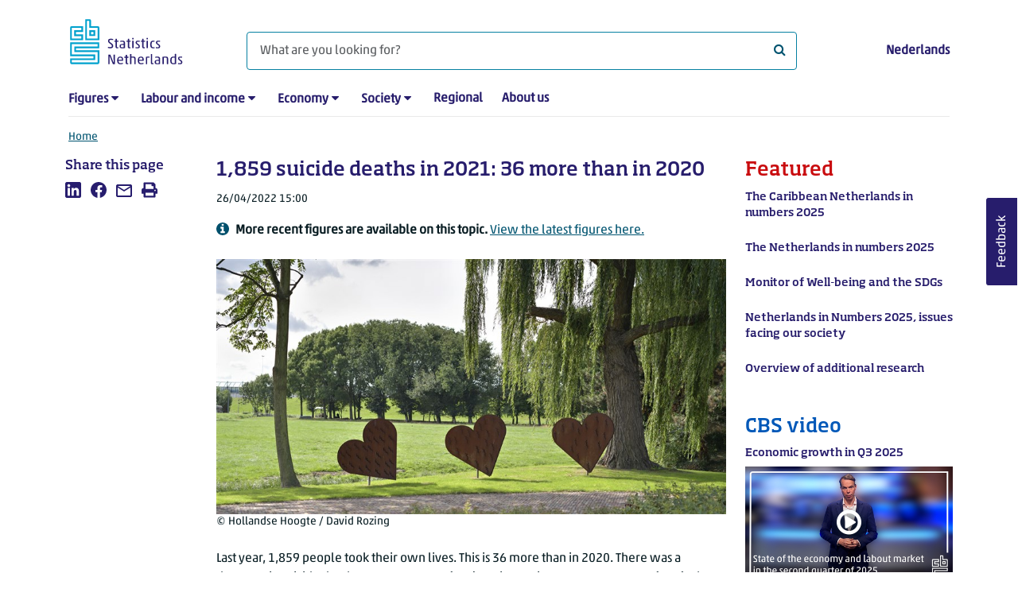

--- FILE ---
content_type: text/html; charset=utf-8
request_url: https://www.cbs.nl/en-gb/news/2022/17/1-859-suicide-deaths-in-2021-36-more-than-in-2020
body_size: 246954
content:
<!doctype html>
<html lang="en-GB" class="no-js">
<head>
    <meta charset="utf-8">
    <meta name="viewport" content="width=device-width, initial-scale=1, shrink-to-fit=no">
    <title>1,859 suicide deaths in 2021: 36 more than in 2020 | CBS</title>
    <meta name="DCTERMS:identifier" title="XSD.anyURI" content="https://www.cbs.nl/en-gb/news/2022/17/1-859-suicide-deaths-in-2021-36-more-than-in-2020" />
    <meta name="DCTERMS.title" content="1,859 suicide deaths in 2021: 36 more than in 2020" />
    <meta name="DCTERMS.type" title="OVERHEID.Informatietype" content="webpagina" />
    <meta name="DCTERMS.language" title="XSD.language" content="en-GB" />
    <meta name="DCTERMS.authority" title="OVERHEID.Organisatie" content="Statistics Netherlands" />
    <meta name="DCTERMS.creator" title="OVERHEID.Organisatie" content="Statistics Netherlands" />
    <meta name="DCTERMS.modified" title="XSD.dateTime" content="2022-04-26T15:00:00+02:00" />
    <meta name="DCTERMS.temporal" content="" />
    <meta name="DCTERMS.spatial" title="OVERHEID.Koninkrijksdeel" content="The Netherlands" />
    <meta name="DCTERMS.spatial" content="Nederland" />
    <meta name="description" content="Last year, 1,859 people took their own lives. This is 36 more than in 2020. There was a decrease in suicide deaths among women (-31) against an increase among men (&#x2B;67). " />
    <meta name="generator" content="CBS Website, Versie 1.2.0.0" />
    <meta name="keywords" content="suicide,mortality,gender" />
    <meta name="robots" content="" />

    <link rel="canonical" href="https://www.cbs.nl/en-gb/news/2022/17/1-859-suicide-deaths-in-2021-36-more-than-in-2020" />
    <!-- prefetch dns lookups -->
    <link rel="dns-prefetch" href="//cdn.cbs.nl" />
    <link rel="dns-prefetch" href="//cdnjs.cloudflare.com" />
    <link rel="dns-prefetch" href="//code.highcharts.com" />
    <link rel="dns-prefetch" href="//cdn.jsdelivr.net" />

    <!-- preload fonts -->
    <link rel="preload" href="//cdn.cbs.nl/cdn/fonts/soho-medium.woff2" as="font" type="font/woff2" crossorigin>
    <link rel="preload" href="//cdn.cbs.nl/cdn/fonts/akko-regular.woff2" as="font" type="font/woff2" crossorigin>
    <link rel="preload" href="//cdnjs.cloudflare.com/ajax/libs/font-awesome/4.7.0/fonts/fontawesome-webfont.woff2?v=4.7.0" as="font" type="font/woff2" crossorigin>

    <link rel="apple-touch-icon" sizes="180x180" href="https://cdn.cbs.nl/cdn/images/apple-touch-icon.png">
    <link rel="icon" type="image/png" sizes="32x32" href="https://cdn.cbs.nl/cdn/images/favicon-32x32.png">
    <link rel="icon" type="image/png" sizes="16x16" href="https://cdn.cbs.nl/cdn/images/favicon-16x16.png">
    <link rel="manifest" href="https://cdn.cbs.nl/cdn/images/site.webmanifest">
    <link rel="mask-icon" href="https://cdn.cbs.nl/cdn/images/safari-pinned-tab.svg" color="#00a1cd">
    <link rel="shortcut icon prefetch" href="https://cdn.cbs.nl/cdn/images/favicon.ico">
    <link rel="me" href="https://social.overheid.nl/@CBSstatistiek">
    <meta name="msapplication-TileColor" content="#271d6c">
    <meta name="msapplication-config" content="https://cdn.cbs.nl/cdn/images/browserconfig.xml">
    <meta name="theme-color" content="#00A1CD" />
    <meta name="twitter:card" content="summary_large_image" />
    <meta name="twitter:site" content="cbs.nl" />
    <meta name="twitter:site:id" content="statistiekcbs" />
    <meta property="og:image" content="https://cdn.cbs.nl/images/72643435594a6f596a5966584b5543634e57597349673d3d/900x450.jpg" />
    <meta property="og:title" content="1,859 suicide deaths in 2021: 36 more than in 2020" />
    <meta property="og:type" content="website" />
    <meta property="og:url" content="https://www.cbs.nl/en-gb/news/2022/17/1-859-suicide-deaths-in-2021-36-more-than-in-2020" />
    <meta property="og:locale" content="en_GB">
    <meta property="og:site_name" content="Statistics Netherlands" />
    <meta property="og:description" content="Last year, 1,859 people took their own lives. This is 36 more than in 2020. There was a decrease in suicide deaths among women (-31) against an increase among men (&#x2B;67). " />
    <link rel="stylesheet" href="https://cdn.jsdelivr.net/npm/bootstrap@5.3.3/dist/css/bootstrap.min.css" integrity="sha384-QWTKZyjpPEjISv5WaRU9OFeRpok6YctnYmDr5pNlyT2bRjXh0JMhjY6hW+ALEwIH" crossorigin="anonymous">
    <link rel="stylesheet" href="https://cdnjs.cloudflare.com/ajax/libs/font-awesome/4.7.0/css/font-awesome.css" integrity="sha512-5A8nwdMOWrSz20fDsjczgUidUBR8liPYU+WymTZP1lmY9G6Oc7HlZv156XqnsgNUzTyMefFTcsFH/tnJE/+xBg==" crossorigin="anonymous" referrerpolicy="no-referrer" />
    <link rel="stylesheet" href="https://www.cbs.nl/content/css-v5/cbs.min.css" />
    <link rel="stylesheet" href="https://www.cbs.nl/content/css-v5/cbs-print.min.css" media="print" />
    <script nonce="MNm5kebEM3OPQT/dXPrnNoSCOvQbXG7L5D6OYk//ct8=">
        document.documentElement.classList.remove("no-js");
    </script>
    <script nonce="MNm5kebEM3OPQT/dXPrnNoSCOvQbXG7L5D6OYk//ct8=">
        var highchartsLogo = '/-/media/cbs/Infographics/highcharts-logo.png';
        window.Highcharts = undefined;
    </script>
    <script nonce="MNm5kebEM3OPQT/dXPrnNoSCOvQbXG7L5D6OYk//ct8=" src="https://cdnjs.cloudflare.com/ajax/libs/jquery/3.5.1/jquery.min.js" integrity="sha512-bLT0Qm9VnAYZDflyKcBaQ2gg0hSYNQrJ8RilYldYQ1FxQYoCLtUjuuRuZo+fjqhx/qtq/1itJ0C2ejDxltZVFg==" crossorigin="anonymous"></script>
    <noscript>
        <style nonce="MNm5kebEM3OPQT/dXPrnNoSCOvQbXG7L5D6OYk//ct8=">
            .collapse {
                display: block;
            }

            .highchartContainerClass, .if-collapsed {
                display: none;
            }
        </style>
    </noscript>
<script nonce="MNm5kebEM3OPQT/dXPrnNoSCOvQbXG7L5D6OYk//ct8=" type="text/javascript">
window.dataLayer = window.dataLayer || [];
window.dataLayer.push({
nonce: "MNm5kebEM3OPQT/dXPrnNoSCOvQbXG7L5D6OYk//ct8=",
"language": "en-GB",
"ftg_type": "informer",
"section": "news",
"sitecore_id": "a1eebdefcc57474da132f0b579f39f91",
"template_name": "News article",
"release_date": "2022-04-26T13:00:00+00:00",
"keywords": "|suicide|mortality|gender|",
"series": "Causes of death",
"themes": "Health and welfare"
});  </script>
</head>
<body class="">
    <!--PIWIK-->
<script nonce="MNm5kebEM3OPQT/dXPrnNoSCOvQbXG7L5D6OYk//ct8=" type="text/javascript">
(function(window, document, dataLayerName, id) {
window[dataLayerName]=window[dataLayerName]||[],window[dataLayerName].push({start:(new Date).getTime(),event:"stg.start"});var scripts=document.getElementsByTagName('script')[0],tags=document.createElement('script');
function stgCreateCookie(a,b,c){var d="";if(c){var e=new Date;e.setTime(e.getTime()+24*c*60*60*1e3),d="; expires="+e.toUTCString();f="; SameSite=Strict"}document.cookie=a+"="+b+d+"; path=/"}
var isStgDebug=(window.location.href.match("stg_debug")||document.cookie.match("stg_debug"))&&!window.location.href.match("stg_disable_debug");stgCreateCookie("stg_debug",isStgDebug?1:"",isStgDebug?14:-1);
var qP=[];dataLayerName!=="dataLayer"&&qP.push("data_layer_name="+dataLayerName),qP.push("use_secure_cookies"),isStgDebug&&qP.push("stg_debug");var qPString=qP.length>0?("?"+qP.join("&")):"";
tags.async=!0,tags.src="//cbs.containers.piwik.pro/"+id+".js"+qPString,scripts.parentNode.insertBefore(tags,scripts);
!function(a,n,i){a[n]=a[n]||{};for(var c=0;c<i.length;c++)!function(i){a[n][i]=a[n][i]||{},a[n][i].api=a[n][i].api||function(){var a=[].slice.call(arguments,0);"string"==typeof a[0]&&window[dataLayerName].push({event:n+"."+i+":"+a[0],parameters:[].slice.call(arguments,1)})}}(i[c])}(window,"ppms",["tm","cm"]);
})(window, document, 'dataLayer', '7cd61318-6d21-4775-b1b2-64ec78d416e1');
</script>

    <a class="visually-hidden-focusable" href="#main">Skip to main content</a>

    
<div id="nav-header" class="container px-3">
    <nav class="navbar navbar-expand-lg flex-wrap pt-3">
        <div class="container-fluid px-0">
            <div>
                <a href="/en-gb" title="CBS home" class="navbar-brand ms-auto pb-0">
                    <img class="d-inline-block navbar-brand-logo"  src="https://cdn.cbs.nl/icons/navigation/cbs-logo-brand-en.svg" alt="Statistics Netherlands" />
                </a>
            </div>
            <div>
                <button id="hamburger-button" type="button" class="navbar-toggler navbar-right collapsed mt-2" data-bs-toggle="collapse" data-bs-target="#nav-mainmenu" aria-expanded="false" aria-controls="nav-mainmenu">
                    <span id="hamburger-open-icon" class="ci ci-hamburger"><span class="visually-hidden">Show navigation menu</span></span>
                    <span id="hamburger-close-icon" class="ci ci-close d-none"><span class="visually-hidden">Close navigation menu</span></span>
                </button>
            </div>
            <div id="search-bar" class="d-flex justify-content-center col-12 col-lg-8 px-0 px-lg-4 pt-3">
                <form id="navigation-search" action="/en-gb/search" class="col-12 px-0 pb-2 pt-lg-2 pb-lg-0">
                    <div class="input-group flex-fill">
                        <span id="close-search-icon" class="d-none">
                            <i class="ci ci-back mt-2" title="back"></i>
                        </span>
                        <label for="searchfield-input" class="d-none">What are you looking for?</label>
                        <input id="searchfield-input" name="q" class="form-control mb-lg-0" type="search" placeholder="What are you looking for?" aria-label="What are you looking for?">
                        <button type="submit" class="search-input-icon" id="search-icon" title="Search">
                            <span class="fa fa-search" aria-hidden="true"></span>
                            <span class="visually-hidden">What are you looking for?</span>
                        </button>
                    </div>
                </form>
            </div>
            <div class="navbar-right d-none d-lg-block ms-auto mt-lg-4">
                <a href="https://www.cbs.nl/nl-nl/nieuws/2022/17/1-859-zelfdodingen-in-2021-36-meer-dan-in-2020" lang="nl" hreflang="nl">Nederlands</a>
            </div>
            <div class="d-block col-12 px-0 ps-lg-0">
                <div id="nav-mainmenu" class="collapse navbar-collapse fake-modal-body ps-0 pt-3 pt-lg-4">
                    <ul id="collapsible-menu" class="navbar-nav me-auto col-12">
                                <li aria-haspopup="true" class="nav-item has-submenu pe-lg-4 collapsed" data-bs-toggle="collapse" data-bs-target="#dropdown-submenu-0" aria-expanded="false">
                                    <a href="/en-gb/figures">Figures</a>
                                            <button type="button" aria-label="submenu Figures" class="d-lg-none float-end">
                                                <i class="fa fa-chevron-down pt-1"></i>
                                            </button>
                                            <ul id="dropdown-submenu-0" class="submenu dropdown-menu collapse mt-1" aria-expanded="false" data-bs-parent="#collapsible-menu">
                                                    <li class="dropdown-item">
                                                        <a href="https://opendata.cbs.nl/#/CBS/en/">StatLine</a>
                                                    </li>
                                                    <li class="dropdown-item">
                                                        <a href="/en-gb/figures/statline/information-about-statline">Information about StatLine</a>
                                                    </li>
                                                    <li class="dropdown-item">
                                                        <a href="/en-gb/our-services/open-data/statline-as-open-data">Open Data</a>
                                                    </li>
                                            </ul>
                                </li>
                                <li aria-haspopup="true" class="nav-item has-submenu pe-lg-4 collapsed" data-bs-toggle="collapse" data-bs-target="#dropdown-submenu-1" aria-expanded="false">
                                    <a href="/en-gb/labour-and-income">Labour and income</a>
                                            <button type="button" aria-label="submenu Labour and income" class="d-lg-none float-end">
                                                <i class="fa fa-chevron-down pt-1"></i>
                                            </button>
                                            <ul id="dropdown-submenu-1" class="submenu dropdown-menu collapse mt-1" aria-expanded="false" data-bs-parent="#collapsible-menu">
                                                    <li class="dropdown-item">
                                                        <a href="/en-gb/labour-and-income/labour-and-social-security">Labour and social security</a>
                                                    </li>
                                                    <li class="dropdown-item">
                                                        <a href="/en-gb/labour-and-income/income-and-spending">Income and spending</a>
                                                    </li>
                                            </ul>
                                </li>
                                <li aria-haspopup="true" class="nav-item has-submenu pe-lg-4 collapsed" data-bs-toggle="collapse" data-bs-target="#dropdown-submenu-2" aria-expanded="false">
                                    <a href="/en-gb/economy">Economy</a>
                                            <button type="button" aria-label="submenu Economy" class="d-lg-none float-end">
                                                <i class="fa fa-chevron-down pt-1"></i>
                                            </button>
                                            <ul id="dropdown-submenu-2" class="submenu dropdown-menu collapse mt-1" aria-expanded="false" data-bs-parent="#collapsible-menu">
                                                    <li class="dropdown-item">
                                                        <a href="/en-gb/economy/enterprises">Enterprises</a>
                                                    </li>
                                                    <li class="dropdown-item">
                                                        <a href="/en-gb/economy/construction-and-housing">Construction and housing</a>
                                                    </li>
                                                    <li class="dropdown-item">
                                                        <a href="/en-gb/economy/financial-and-business-services">Financial and business services</a>
                                                    </li>
                                                    <li class="dropdown-item">
                                                        <a href="/en-gb/economy/trade-hotels-and-restaurants">Trade, hotels and restaurants</a>
                                                    </li>
                                                    <li class="dropdown-item">
                                                        <a href="/en-gb/economy/manufacturing-and-energy">Manufacturing and energy</a>
                                                    </li>
                                                    <li class="dropdown-item">
                                                        <a href="/en-gb/economy/international-trade">International trade</a>
                                                    </li>
                                                    <li class="dropdown-item">
                                                        <a href="/en-gb/economy/agriculture">Agriculture</a>
                                                    </li>
                                                    <li class="dropdown-item">
                                                        <a href="/en-gb/economy/macroeconomics">Macroeconomics</a>
                                                    </li>
                                                    <li class="dropdown-item">
                                                        <a href="/en-gb/economy/government-and-politics">Government and politics</a>
                                                    </li>
                                                    <li class="dropdown-item">
                                                        <a href="/en-gb/economy/prices">Prices</a>
                                                    </li>
                                            </ul>
                                </li>
                                <li aria-haspopup="true" class="nav-item has-submenu pe-lg-4 collapsed" data-bs-toggle="collapse" data-bs-target="#dropdown-submenu-3" aria-expanded="false">
                                    <a href="/en-gb/society">Society</a>
                                            <button type="button" aria-label="submenu Society" class="d-lg-none float-end">
                                                <i class="fa fa-chevron-down pt-1"></i>
                                            </button>
                                            <ul id="dropdown-submenu-3" class="submenu dropdown-menu collapse mt-1" aria-expanded="false" data-bs-parent="#collapsible-menu">
                                                    <li class="dropdown-item">
                                                        <a href="/en-gb/society/population">Population</a>
                                                    </li>
                                                    <li class="dropdown-item">
                                                        <a href="/en-gb/society/health-and-welfare">Health and welfare</a>
                                                    </li>
                                                    <li class="dropdown-item">
                                                        <a href="/en-gb/society/nature-and-environment">Nature and environment</a>
                                                    </li>
                                                    <li class="dropdown-item">
                                                        <a href="/en-gb/society/education">Education</a>
                                                    </li>
                                                    <li class="dropdown-item">
                                                        <a href="/en-gb/society/security-and-justice">Security and justice</a>
                                                    </li>
                                                    <li class="dropdown-item">
                                                        <a href="/en-gb/society/traffic-and-transport">Traffic and transport</a>
                                                    </li>
                                                    <li class="dropdown-item">
                                                        <a href="/en-gb/society/leisure-and-culture">Leisure and culture</a>
                                                    </li>
                                            </ul>
                                </li>
                                <li aria-haspopup="false" class="nav-item  pe-lg-4 collapsed" data-bs-toggle="collapse" data-bs-target="#dropdown-submenu-4" aria-expanded="false">
                                    <a href="/en-gb/dossier/regional-statistics">Regional</a>
                                </li>
                                <li aria-haspopup="false" class="nav-item  pe-lg-4 collapsed" data-bs-toggle="collapse" data-bs-target="#dropdown-submenu-5" aria-expanded="false">
                                    <a href="/en-gb/about-us">About us</a>
                                </li>
                        <li class="d-lg-none nav-item">
                            <a href="https://www.cbs.nl/nl-nl/nieuws/2022/17/1-859-zelfdodingen-in-2021-36-meer-dan-in-2020" lang="nl" hreflang="nl">Language: Nederlands (NL)</a>
                        </li>
                    </ul>
                </div>
            </div>
        </div>
    </nav>

    <nav aria-label="breadcrumb">
        <div class="container-fluid breadcrumb-div px-0 pt-lg-3">
            <ol class="breadcrumb d-none d-lg-flex" id="breadcrumb-desktop">
                        <li class="breadcrumb-item d-flex">
                            <a href="https://www.cbs.nl/en-gb">Home</a>
                        </li>
            </ol>
            <div class="d-lg-none pb-2">
                <ol class="list-unstyled mb-0" id="breadcrumb-mobile">
                    <li class="breadcrumb-item d-flex">
                        <i class="ci-chevron-left pe-2"></i>
                        <a href="https://www.cbs.nl/en-gb">Home</a>
                    </li>
                </ol>
            </div>
        </div>
    </nav>
<script nonce="MNm5kebEM3OPQT/dXPrnNoSCOvQbXG7L5D6OYk//ct8=" type="application/ld+json">
{
	"@context": "https://schema.org",
	"@type": "BreadcrumbList",
	"itemListElement": [
		{"@type": "ListItem", "position":1, "name":"Home", "item":"https://www.cbs.nl/en-gb"}
	]
}
</script>
</div>
    <div class="container container-content no-js 273-layout">
    <div class="row">
        <main id="main" role="main" class="col-12 col-lg-7 order-lg-2 pb-5" tabindex="-1">
           <article>


        <script nonce="MNm5kebEM3OPQT/dXPrnNoSCOvQbXG7L5D6OYk//ct8=" type="application/ld+json">
            {
            "@context": "https://schema.org",
            "@type": "NewsArticle",
            "headline": "1,859 suicide deaths in 2021: 36 more than in 2020",
            "author":
            {
            "name" : "Statistics Netherlands",
            "@type" : "Organization"
            },
            "datePublished": "2022-04-26T13:00:00+00:00",
            "dateModified": "2022-04-26T13:00:00+00:00",
            "dateline": "NL, The Netherlands",
            "description" : "Last year, 1,859 people took their own lives. This is 36 more than in 2020. There was a decrease in suicide deaths among women (-31) against an increase among men (&#x2B;67). The sharpest rise in suicide deaths occurred among men between the ages of 20 and 30. This is reported today by Statistics Netherlands (CBS) on the basis of new suicide data. ",
            "mainEntityOfPage": "https://www.cbs.nl/en-gb/news/2022/17/1-859-suicide-deaths-in-2021-36-more-than-in-2020",
            "speakable":
            {
            "@type": "SpeakableSpecification",
            "cssSelector ": [".main-title", ".leadtext"]
            },
            "articleSection": "Nieuws",
            "image": {
            "@type": "ImageObject",
            "url": "https://cdn.cbs.nl/images/72643435594a6f596a5966584b5543634e57597349673d3d/900x450.jpg",
            "height": "720",
            "width": "480"
            },
            "publisher": {
            "type": "Organization",
            "name" : "Centraal Bureau voor de Statistiek",
            "logo":
            {
            "@type": "ImageObject",
            "url":"https://www.cbs.nl/Content/images/cbs-ld-logo.png",
            "width":"1024px",
            "height":"1024px"
            }
            }
            }
        </script>


    <header>
        <h1 class="main-title">1,859 suicide deaths in 2021: 36 more than in 2020</h1>
            <section>
                <div class="mb-4">
                    <span class="date"><time datetime="2022-04-26T13:00:00+00:00" data-nosnippet>26/04/2022 15:00</time></span>
                        <div class="timeseriesinfo mt-3">
                            <i class="ci ci-circle-info-solid" aria-hidden="true"></i><span class="info ps-2">More recent figures are available on this topic. <a href="https://www.cbs.nl/en-gb/news/2024/06/fewer-deaths-in-2023">View the latest figures here.</a></span>
                        </div>
                </div>
                    <figure class="m-0">
                        <img src="https://cdn.cbs.nl/images/72643435594a6f596a5966584b5543634e57597349673d3d/900x450.jpg" alt="Three hearts made of copper at a cemetary" class="img-fluid main-image" />
                            <figcaption>
                                <span class="img-fluid" data-nosnippet>&copy; Hollandse Hoogte / David Rozing</span>
                            </figcaption>
                    </figure>
            </section>

            <section class="leadtext mb-4">
                Last year, 1,859 people took their own lives. This is 36 more than in 2020. There was a decrease in suicide deaths among women (-31) against an increase among men (&#x2B;67). The sharpest rise in suicide deaths occurred among men between the ages of 20 and 30. This is reported today by Statistics Netherlands (CBS) on the basis of new suicide data. 
            </section>
    </header>

        <section>
            In 2021, altogether 1,295 men and 564 women died of suicide. This is an average of 5 suicides per day. Suicide incidence among men rose by 5 percent last year, against a 5-percent drop among women.
<h2>Over twice as many male suicide deaths</h2>
<p>The <a href="https://www.cbs.nl/en-gb/news/2022/17/1-859-suicide-deaths-in-2021-36-more-than-in-2020/suicide-rate">suicide rate</a>&nbsp;has remained constant since 2019 and stood at 10.6 suicides per 100 thousand inhabitants in 2021. The highest suicide rate was recorded in the early 1980s (14.7 per 100 thousand residents in 1984) while the lowest was registered in 2007 at 8.5 per 100 thousand inhabitants.<br />
Up until the mid-1980s, suicide incidence was rising among both sexes, although the suicide rate among women remained below the rate among men; after that, the female suicide rate dropped more rapidly than the male suicide rate, causing a wider gender gap. In 2021, the female suicide rate was 6.4 per 100 thousand women; the male suicide rate was 14.9 per 100 thousand men, i.e. over twice as high. </p>
<!-- Made with HC editor version: v1.0.3.7671--> 
<div class="highchartContainerClass" aria-hidden="true"><div id="highcharts-3004849d-929a-45ad-8103-62d76e796a47" class="hc-chart hc-chart-line" style="height:500px"></div></div><script nonce="MNm5kebEM3OPQT/dXPrnNoSCOvQbXG7L5D6OYk//ct8=">
(function(){ var cbs= { renderer: {footNote:null,source:null,yAxisTitle:null,xAxisBg:null,logoWidth:20,logoHeight:30,defaultLogoWidth:20,defaultLogoHeight:30,itemMargin:12,cornerRadius:6,printFontFamily:'"Akko Pro Light", "Soho W01 Medium Light"',printFontSize:'22.5px'} };var chart;var windowWidth = undefined;jQuery(function () {jQuery.when().then(function () {Highcharts.cbsFormatNumber = function(e,t,i,o){i=void 0==i?Highcharts.defaultOptions.lang.thousandsSep:i,o=void 0==o?Highcharts.defaultOptions.lang.decimalPoint:o,"number"==typeof e?e=e.toString():void 0!=e&&null!=e||(e="");var n=t||0==t?t.toString():e;e=e?e.replace(/[\s,.]/g,""):"";var a=n.split(".");1==a.length&&(a=n.split(","));var r=a[0]||"",l=r.replace(/(\d)(?=(\d{3})+(?!\d))/g,"$1"+i),s=r&&r.length>0?e.substring(r.length):null,d=l;return s&&(d+=o+s),d};}).then(function() {cl();});jQuery(window).resize(function() {var currentWindowWidth = jQuery(window).width();if (chart && windowWidth !== currentWindowWidth) {windowWidth = currentWindowWidth;chart.reflow();chart.legend.update();}});});function cl() {Highcharts.setOptions({lang:{"downloadJPEG":"Download JPEG image","downloadPDF":"Download PDF document","downloadPNG":"Download PNG image","downloadSVG":"Download SVG vector image","drillUpText":"Back to {series.name}","loading":"Loading...","noData":"No data to display","printChart":"Print chart","resetZoom":"Reset zoom","resetZoomTitle":"Reset zoom level 1:1","legend":{"less":"Less than","more":"or more","to":"to","noData":"No data"},"tooltip":{"nullDataMessage":"Data is unavailable or confidential"},"decimalPoint":".","thousandsSep":","}});Highcharts.wrap(Highcharts.Axis.prototype, "getPlotLinePath", function(proceed) {var path = proceed.apply(this, Array.prototype.slice.call(arguments, 1));if (path) {path.flat = false;}return path;});Highcharts.setOptions({yAxis: { labels: { formatter: cbs.yAxisLabelFormatter}},exporting:{chartOptions: { isExporting: true},buttons:{contextButton:{menuItems:[{textKey:"printChart", onclick: function(){ this.print(); } },{separator:true},{textKey:"downloadPNG", onclick: function(){ this.exportChartLocal(); this.redraw(); } },{textKey:"downloadJPEG", onclick: function(){ this.exportChartLocal({type: "image/jpeg"}); this.redraw(); } },{textKey:"downloadSVG", onclick: function(){ this.exportChartLocal({type: "image/svg+xml"}); this.redraw(); } },{textKey:"downloadCSV", onclick: function(){ this.downloadCSV(); } },]}}}
});chart = new Highcharts.Chart("highcharts-3004849d-929a-45ad-8103-62d76e796a47", {"chart":{"events": {"render": function(){ cbs.renderer.renderAdditionalElements(this); }},"type":"line","polar":false,"marginBottom":180,"animation":false,"style":{"fontFamily":"\"Akko W01 Regular\", \"Soho W01 Medium Light\", sans-serif","fontSize":"12px","color":"#000"}},"plotOptions":{"series":{"pointPlacement":null,"events":{},"marker":{"enabled":false},"lineWidth":1.5,"dataLabels":{}}},"accessibility":{"enabled":true},"title":{"align":"left","margin":35,"useHTML":true,"style":{"fontFamily":"\"Soho W01 Medium\", \"Akko W01 Regular\", sans-serif","fontSize":"17px","color":"#000"},"text":"Suicide deaths in the Netherlands"},"subtitle":{"align":"left"},"xAxis":[{"categories":["1970","1971","1972","1973","1974","1975","1976","1977","1978","1979","1980","1981","1982","1983","1984","1985","1986","1987","1988","1989","1990","1991","1992","1993","1994","1995","1996","1997","1998","1999","2000","2001","2002","2003","2004","2005","2006","2007","2008","2009","2010","2011","2012","2013","2014","2015","2016","2017","2018","2019","2020","2021*"],"tickInterval":5,"drawHorizontalBorders":false,"lineColor":"#666666","lineWidth":1,"tickColor":"#C6C6C6","tickLength":9,"title":{"align":"high","style":{"color":"#000000"},"useHTML":true,"x":-12},"labels":{"y":30,"autoRotation":false,"style":{"color":"#000000","fontSize":"11px"}},"startOnTick":false,"showFirstLabel":true,"endOnTick":false,"showLastLabel":true,"tickmarkPlacement":"on"}],"yAxis":[{"cbsTitle":"per 100 thousand inhabitants","tickInterval":null,"max":null,"lineColor":"#666666","lineWidth":0,"tickColor":"#C6C6C6","tickLength":9,"title":{"text":null,"useHTML":true},"gridLineColor":"#666666","gridLineWidth":0.25,"showFirstLabel":true,"showLastLabel":true,"tickmarkPlacement":"on","gridLineInterpolation":null,"labels":{"enabled":true,"style":{"color":"#000000","fontSize":"11px"}},"endOnTick":true,"startOnTick":true,"plotLines":[{"value":"0","width":2,"color":"#666666","zIndex":0}],"softMin":0}],"legend":{"enabled":true,"align":"left","verticalAlign":"bottom","y":-40,"padding":0,"itemStyle":{"fontWeight":"normal","color":"#000000","fontSize":"12px"},"itemHiddenStyle":{"color":"#757575"},"symbolPadding":10,"itemDistance":25,"squareSymbol":false,"symbolRadius":0,"symbolHeight":10,"symbolWidth":25,"itemMarginBottom":6,"useHTML":true,"noDataEnabled":false},"tooltip":{"enabled":true,"shared":false,"followPointer":true,"backgroundColor":"white","useHTML":true,"valueSuffix":" per 100 thousand"},"credits":false,"colorSelection":"Cold","colors":["#00a1cd","#0058b8","#afcb05","#53a31d","#f39200","#af0e80","#ffcc00","#e94c0a","#0581a2","#163a72","#899d0c","#488225","#ce7c00","#82045e","#e1b600","#b23d02"],"sources":{"prefix":"Source: CBS,","text":""},"footNote":{"text":null},"settings":{"hasGroupedCategories":false,"csvData":"\tMannen\tVrouwen\tMannen en Vrouwen\n1970\t14,5\t8,4\t11,4\n1971\t14,2\t9,2\t11,7\n1972\t14,4\t8,5\t11,4\n1973\t13,6\t9,6\t11,5\n1974\t15,1\t9,6\t12,2\n1975\t14,6\t9,0\t11,6\n1976\t16,1\t8,9\t12,3\n1977\t15,1\t8,7\t11,7\n1978\t14,3\t10,2\t12,1\n1979\t15,3\t11,3\t13,2\n1980\t16,4\t9,0\t12,5\n1981\t15,5\t9,5\t12,3\n1982\t16,6\t10,2\t13,2\n1983\t18,4\t11,4\t14,6\n1984\t18,6\t11,3\t14,7\n1985\t17,4\t9,3\t13,1\n1986\t16,9\t9,2\t12,7\n1987\t16,3\t9,5\t12,6\n1988\t15,7\t8,5\t11,8\n1989\t14,7\t8,5\t11,4\n1990\t13,8\t8,0\t10,7\n1991\t15,9\t8,3\t11,8\n1992\t15,7\t7,8\t11,4\n1993\t14,9\t7,5\t11,0\n1994\t15,8\t6,8\t11,0\n1995\t14,0\t7,0\t10,3\n1996\t14,7\t7,3\t10,8\n1997\t14,6\t7,1\t10,6\n1998\t14,0\t7,0\t10,2\n1999\t13,9\t6,6\t10,1\n2000\t13,6\t6,6\t9,9\n2001\t13,5\t5,9\t9,5\n2002\t13,9\t6,6\t10,1\n2003\t13,2\t6,4\t9,7\n2004\t13,2\t6,2\t9,5\n2005\t13,7\t6,3\t9,9\n2006\t13,6\t6,0\t9,6\n2007\t12,0\t5,1\t8,5\n2008\t12,5\t5,5\t8,9\n2009\t13,3\t5,7\t9,4\n2010\t13,9\t5,7\t9,7\n2011\t13,9\t6,2\t10,0\n2012\t14,4\t6,8\t10,5\n2013\t15,9\t6,6\t11,2\n2014\t15,1\t7,0\t11,0\n2015\t15,5\t7,0\t11,2\n2016\t15,4\t7,2\t11,2\n2017\t15,4\t7,1\t11,2\n2018\t13,8\t7,6\t10,7\n2019\t14,3\t6,7\t10,5\n2020\t14,2\t6,8\t10,5\n2021*\t14,9\t6,4\t10,6"},"cultureSelection":"English","selectedCultureId":"en","lang":{"downloadJPEG":"Download JPEG image","downloadPDF":"Download PDF document","downloadPNG":"Download PNG image","downloadSVG":"Download SVG vector image","drillUpText":"Back to {series.name}","loading":"Loading...","noData":"No data to display","printChart":"Print chart","resetZoom":"Reset zoom","resetZoomTitle":"Reset zoom level 1:1","legend":{"less":"Less than","more":"or more","to":"to","noData":"No data"},"tooltip":{"nullDataMessage":"Data is unavailable or confidential"},"decimalPoint":".","thousandsSep":","},"series":[{"name":"Men","isSerie":true,"borderColor":"#FFFFFF","data":[{"y":14.5,"yString":"14.5","name":"1970"},{"y":14.2,"yString":"14.2","name":"1971"},{"y":14.4,"yString":"14.4","name":"1972"},{"y":13.6,"yString":"13.6","name":"1973"},{"y":15.1,"yString":"15.1","name":"1974"},{"y":14.6,"yString":"14.6","name":"1975"},{"y":16.1,"yString":"16.1","name":"1976"},{"y":15.1,"yString":"15.1","name":"1977"},{"y":14.3,"yString":"14.3","name":"1978"},{"y":15.3,"yString":"15.3","name":"1979"},{"y":16.4,"yString":"16.4","name":"1980"},{"y":15.5,"yString":"15.5","name":"1981"},{"y":16.6,"yString":"16.6","name":"1982"},{"y":18.4,"yString":"18.4","name":"1983"},{"y":18.6,"yString":"18.6","name":"1984"},{"y":17.4,"yString":"17.4","name":"1985"},{"y":16.9,"yString":"16.9","name":"1986"},{"y":16.3,"yString":"16.3","name":"1987"},{"y":15.7,"yString":"15.7","name":"1988"},{"y":14.7,"yString":"14.7","name":"1989"},{"y":13.8,"yString":"13.8","name":"1990"},{"y":15.9,"yString":"15.9","name":"1991"},{"y":15.7,"yString":"15.7","name":"1992"},{"y":14.9,"yString":"14.9","name":"1993"},{"y":15.8,"yString":"15.8","name":"1994"},{"y":14,"yString":"14.0","name":"1995"},{"y":14.7,"yString":"14.7","name":"1996"},{"y":14.6,"yString":"14.6","name":"1997"},{"y":14,"yString":"14.0","name":"1998"},{"y":13.9,"yString":"13.9","name":"1999"},{"y":13.6,"yString":"13.6","name":"2000"},{"y":13.5,"yString":"13.5","name":"2001"},{"y":13.9,"yString":"13.9","name":"2002"},{"y":13.2,"yString":"13.2","name":"2003"},{"y":13.2,"yString":"13.2","name":"2004"},{"y":13.7,"yString":"13.7","name":"2005"},{"y":13.6,"yString":"13.6","name":"2006"},{"y":12,"yString":"12.0","name":"2007"},{"y":12.5,"yString":"12.5","name":"2008"},{"y":13.3,"yString":"13.3","name":"2009"},{"y":13.9,"yString":"13.9","name":"2010"},{"y":13.9,"yString":"13.9","name":"2011"},{"y":14.4,"yString":"14.4","name":"2012"},{"y":15.9,"yString":"15.9","name":"2013"},{"y":15.1,"yString":"15.1","name":"2014"},{"y":15.5,"yString":"15.5","name":"2015"},{"y":15.4,"yString":"15.4","name":"2016"},{"y":15.4,"yString":"15.4","name":"2017"},{"y":13.8,"yString":"13.8","name":"2018"},{"y":14.3,"yString":"14.3","name":"2019"},{"y":14.2,"yString":"14.2","name":"2020"},{"y":14.9,"yString":"14.9","name":"2021*"}]},{"name":"Women","isSerie":true,"borderColor":"#FFFFFF","data":[{"y":8.4,"yString":"8.4","name":"1970"},{"y":9.2,"yString":"9.2","name":"1971"},{"y":8.5,"yString":"8.5","name":"1972"},{"y":9.6,"yString":"9.6","name":"1973"},{"y":9.6,"yString":"9.6","name":"1974"},{"y":9,"yString":"9.0","name":"1975"},{"y":8.9,"yString":"8.9","name":"1976"},{"y":8.7,"yString":"8.7","name":"1977"},{"y":10.2,"yString":"10.2","name":"1978"},{"y":11.3,"yString":"11.3","name":"1979"},{"y":9,"yString":"9.0","name":"1980"},{"y":9.5,"yString":"9.5","name":"1981"},{"y":10.2,"yString":"10.2","name":"1982"},{"y":11.4,"yString":"11.4","name":"1983"},{"y":11.3,"yString":"11.3","name":"1984"},{"y":9.3,"yString":"9.3","name":"1985"},{"y":9.2,"yString":"9.2","name":"1986"},{"y":9.5,"yString":"9.5","name":"1987"},{"y":8.5,"yString":"8.5","name":"1988"},{"y":8.5,"yString":"8.5","name":"1989"},{"y":8,"yString":"8.0","name":"1990"},{"y":8.3,"yString":"8.3","name":"1991"},{"y":7.8,"yString":"7.8","name":"1992"},{"y":7.5,"yString":"7.5","name":"1993"},{"y":6.8,"yString":"6.8","name":"1994"},{"y":7,"yString":"7.0","name":"1995"},{"y":7.3,"yString":"7.3","name":"1996"},{"y":7.1,"yString":"7.1","name":"1997"},{"y":7,"yString":"7.0","name":"1998"},{"y":6.6,"yString":"6.6","name":"1999"},{"y":6.6,"yString":"6.6","name":"2000"},{"y":5.9,"yString":"5.9","name":"2001"},{"y":6.6,"yString":"6.6","name":"2002"},{"y":6.4,"yString":"6.4","name":"2003"},{"y":6.2,"yString":"6.2","name":"2004"},{"y":6.3,"yString":"6.3","name":"2005"},{"y":6,"yString":"6.0","name":"2006"},{"y":5.1,"yString":"5.1","name":"2007"},{"y":5.5,"yString":"5.5","name":"2008"},{"y":5.7,"yString":"5.7","name":"2009"},{"y":5.7,"yString":"5.7","name":"2010"},{"y":6.2,"yString":"6.2","name":"2011"},{"y":6.8,"yString":"6.8","name":"2012"},{"y":6.6,"yString":"6.6","name":"2013"},{"y":7,"yString":"7.0","name":"2014"},{"y":7,"yString":"7.0","name":"2015"},{"y":7.2,"yString":"7.2","name":"2016"},{"y":7.1,"yString":"7.1","name":"2017"},{"y":7.6,"yString":"7.6","name":"2018"},{"y":6.7,"yString":"6.7","name":"2019"},{"y":6.8,"yString":"6.8","name":"2020"},{"y":6.4,"yString":"6.4","name":"2021*"}]},{"name":"Men and women","isSerie":true,"borderColor":"#FFFFFF","data":[{"y":11.4,"yString":"11.4","name":"1970"},{"y":11.7,"yString":"11.7","name":"1971"},{"y":11.4,"yString":"11.4","name":"1972"},{"y":11.5,"yString":"11.5","name":"1973"},{"y":12.2,"yString":"12.2","name":"1974"},{"y":11.6,"yString":"11.6","name":"1975"},{"y":12.3,"yString":"12.3","name":"1976"},{"y":11.7,"yString":"11.7","name":"1977"},{"y":12.1,"yString":"12.1","name":"1978"},{"y":13.2,"yString":"13.2","name":"1979"},{"y":12.5,"yString":"12.5","name":"1980"},{"y":12.3,"yString":"12.3","name":"1981"},{"y":13.2,"yString":"13.2","name":"1982"},{"y":14.6,"yString":"14.6","name":"1983"},{"y":14.7,"yString":"14.7","name":"1984"},{"y":13.1,"yString":"13.1","name":"1985"},{"y":12.7,"yString":"12.7","name":"1986"},{"y":12.6,"yString":"12.6","name":"1987"},{"y":11.8,"yString":"11.8","name":"1988"},{"y":11.4,"yString":"11.4","name":"1989"},{"y":10.7,"yString":"10.7","name":"1990"},{"y":11.8,"yString":"11.8","name":"1991"},{"y":11.4,"yString":"11.4","name":"1992"},{"y":11,"yString":"11.0","name":"1993"},{"y":11,"yString":"11.0","name":"1994"},{"y":10.3,"yString":"10.3","name":"1995"},{"y":10.8,"yString":"10.8","name":"1996"},{"y":10.6,"yString":"10.6","name":"1997"},{"y":10.2,"yString":"10.2","name":"1998"},{"y":10.1,"yString":"10.1","name":"1999"},{"y":9.9,"yString":"9.9","name":"2000"},{"y":9.5,"yString":"9.5","name":"2001"},{"y":10.1,"yString":"10.1","name":"2002"},{"y":9.7,"yString":"9.7","name":"2003"},{"y":9.5,"yString":"9.5","name":"2004"},{"y":9.9,"yString":"9.9","name":"2005"},{"y":9.6,"yString":"9.6","name":"2006"},{"y":8.5,"yString":"8.5","name":"2007"},{"y":8.9,"yString":"8.9","name":"2008"},{"y":9.4,"yString":"9.4","name":"2009"},{"y":9.7,"yString":"9.7","name":"2010"},{"y":10,"yString":"10.0","name":"2011"},{"y":10.5,"yString":"10.5","name":"2012"},{"y":11.2,"yString":"11.2","name":"2013"},{"y":11,"yString":"11.0","name":"2014"},{"y":11.2,"yString":"11.2","name":"2015"},{"y":11.2,"yString":"11.2","name":"2016"},{"y":11.2,"yString":"11.2","name":"2017"},{"y":10.7,"yString":"10.7","name":"2018"},{"y":10.5,"yString":"10.5","name":"2019"},{"y":10.5,"yString":"10.5","name":"2020"},{"y":10.6,"yString":"10.6","name":"2021*"}]}]}, function(chart) { Highcharts.setOptions({lang: {decimalPoint: chart.options.lang.decimalPoint,thousandsSep: chart.options.lang.thousandsSep},tooltip: {pointFormatter: cbs.chartTooltipFormatter}});chart.update({plotOptions: {series: {events: {click: cbs.plotOptionsPointEventsClick},dataLabels: {formatter: cbs.dataLabelFormatter }}}});});}cbs['yAxisLabelFormatter'] = function t(){var e,t=this.axis,i=this.value,n=t.categories,a=this.dateTimeLabelFormat,r=(Highcharts.getOptions().lang,t.options.labels.format);return r?e=o(r,this):n?e=i:this.chart.options.barType&&this.chart.options.barType.negative?e=i<0?Highcharts.numberFormat(i,-1).substring(1):Highcharts.numberFormat(i,-1):a&&(e=Highcharts.dateFormat(a,i)),void 0===e&&(e=Math.abs(i)>=1e3?Highcharts.numberFormat(i,-1):Highcharts.numberFormat(i,-1,void 0,"")),e}; function o(e,t){for(var i,o,n,a,r,l,s,d="{",h=!1,c=[];e&&(s=e.indexOf(d),s!==-1);){if(i=e.slice(0,s),h){for(o=i.split(":"),n=o.shift().split("."),r=n.length,l=t,a=0;a<r;a++)l=l[n[a]];if(l<0&&t.chart.options.barType&&t.chart.options.barType.negative&&(l*=-1),o.length){var p,u=o.join(":"),g=/f$/,m=/\.([0-9])/,b=Highcharts.getOptions().lang;g.test(u)?(p=u.match(m),p=p?p[1]:-1,null!==l&&(l=Highcharts.numberFormat(l,p,b.decimalPoint,b.thousandsSep))):l=Highcharts.dateFormat(format,l)}else l=Highcharts.numberFormat(l,-1);c.push(l)}else c.push(i);e=e.slice(s+1),h=!h,d=h?"}":"{"}return c.push(e),c.join("")}; cbs['dataLabelFormatter'] = function i(){var e="";if(void 0!==this.point.value&&null!==this.point.value&&this.point.plotX&&this.point.plotY?e=this.point.valueString:this.point.yString&&(e=this.point.yString),"pie"===this.series.chart.options.chart.type){var t=(100*this.point.y/this.series.total).toFixed(1);e=Highcharts.cbsFormatNumber(t)+" %"}else e="."===e?"":e&&this.series.chart.options.barType&&this.series.chart.options.barType.negative&&0==e.indexOf("-")?e.substring(1):Highcharts.cbsFormatNumber(e);return e};cbs.renderer['renderAdditionalElements'] = function t(e){if(e){cbs.renderer.clearCanvas();var t=e.options.chart.type,i=e.options.plotOptions.series.stacking,o=e.options.settings.forPrint,n="map"==e.options.chart.mapType,a=o&&0==n?1.4:1;if(o&&n&&(a=.7),cbs.renderer.logoWidth=cbs.renderer.defaultLogoWidth*a,cbs.renderer.logoHeight=cbs.renderer.defaultLogoHeight*a,"map"===t||"pie"==t||e.options.chart.polar)cbs.renderer.renderDefaultLayout(e);else{if(e.options.yAxis.length>0&&e.options.yAxis[0].cbsTitle){var r=11,l=e.plotTop-cbs.renderer.itemMargin-6,s=e.renderer.text(e.options.yAxis[0].cbsTitle,r,l,!0);o&&(s=e.renderer.text(e.options.yAxis[0].cbsTitle,r,l-15,!0).css({fontSize:f,fontFamily:v})),"bar"==t&&(r="percent"==i?e.chartWidth-44:e.chartWidth-26,l=e.plotTop+e.plotHeight+40,s=e.renderer.text(e.options.yAxis[0].cbsTitle,r,l,!0),o&&(s=e.renderer.text(e.options.yAxis[0].cbsTitle,r,l+20,!0).css({fontSize:f,fontFamily:v})),s.attr({align:"right"})),cbs.renderer.yAxisTitle=s.add()}"bar"!=t?cbs.renderer.renderHorizontalXAxisLayout(e):cbs.renderer.renderVerticalXAxisLayout(e)}cbs.renderer.calculateMarginBottom(e)}}; cbs['plotOptionsPointEventsClick'] = function plotOptionsPointEventsClick(){var e=this.chart.container,t=e.firstChild;if(void 0!==cbs.cloneToolTip&&void 0!==cbs.cloneTooltipText&&void 0!==t){jQuery.contains(t,cbs.cloneToolTip)&&t.removeChild(cbs.cloneToolTip);var i=cbs.cloneTooltipText.innerText;if(jQuery.contains(e,cbs.cloneTooltipText)&&e.removeChild(cbs.cloneTooltipText),i==this.chart.tooltip.label.div.innerText)return}cbs.cloneToolTip=this.chart.tooltip.label.element.cloneNode(!0),cbs.cloneTooltipText=this.chart.tooltip.label.div.cloneNode(!0),e.appendChild(cbs.cloneTooltipText),t.appendChild(cbs.cloneToolTip)}; cbs['chartTooltipFormatter'] = function chartTooltipFormatter(){var e='<span style="color:'+this.color+'">■</span> '+this.series.name+": <b>",t=Highcharts.cbsFormatNumber(this.yString);return this.series.tooltipOptions.valuePrefix&&(e+=this.series.tooltipOptions.valuePrefix),this.negative&&this.series.chart.options.barType&&this.series.chart.options.barType.negative&&(t=t.substring(1)),e+=t,this.series.tooltipOptions.valueSuffix&&(e+=this.series.tooltipOptions.valueSuffix),e+="</b><br/>"}; cbs.renderer['renderHorizontalXAxisLayout'] = function o(e){var t=cbs.renderer.cornerRadius,i=cbs.renderer.itemMargin,o=cbs.renderer.logoHeight,n=e.plotBox.x||0,a=e.plotBox.y+e.plotBox.height,r=e.options.settings.hasGroupedCategories,l=e.options.settings.forPrint,s=l?55:32,d=r?s:e.xAxis[0].labelGroup.getBBox().height+(e.options.xAxis[0].tickLength||0),h=Array.isArray(e.xAxis)&&e.xAxis[0].axisTitle?e.xAxis[0].axisTitle.getBBox().height:0,c=d+h+i+o+i;c+=i;var p=e.yAxis[0].width-2*t;cbs.renderer.xAxisBg=e.renderer.path(["M",n,a,"v",c-t,"a",t,t,0,0,0,t,t,"h",p,"a",t,t,0,0,0,t,-t,"v",-c+t,"z"]).attr({"stroke-width":0,fill:"#efefef",zIndex:-1}).add(),cbs.renderer.renderLogo(e,n+i,a+c-i-o);var u=a+c+2*i,g=e.legend.group?e.legend.group.getBBox().height:0,m=10,b=cbs.renderer.positionLegend(e,n,u)?u+g-2+i+m:u,f=e.options.sources&&e.options.sources.text;f&&cbs.renderer.renderSource(e,n,b);var v=f?b+i+m:b;cbs.renderer.renderFootNote(e,n,v)}; cbs.renderer['renderVerticalXAxisLayout'] = function n(e){var t=cbs.renderer.cornerRadius,i=cbs.renderer.itemMargin,o=cbs.renderer.logoHeight,n=e.plotBox.x||0,a=e.plotBox.y||0,r=e.plotBox.height,l=n-i;cbs.renderer.xAxisBg=e.renderer.path(["M",n,a,"h",-(l-t),"a",t,t,0,0,0,-t,t,"v",r-2*t,"a",t,t,0,0,0,t,t,"h",l-t,"z"]).attr({"stroke-width":0,fill:"#efefef",zIndex:-1}).add();var s=n-l+i;cbs.renderer.renderLogo(e,s,a+r-i-o),s-=i;var d=cbs.renderer.yAxisTitle?cbs.renderer.yAxisTitle.getBBox().height+i:0,h=e.legend.group?e.legend.group.getBBox().height:0,c=e.yAxis[0].labelGroup.getBBox().height+(e.options.yAxis[0].tickLength||0)+i,p=a+r+c+i+d,u=cbs.renderer.positionLegend(e,s,p)?p+h+2*i:p,g=e.options.sources&&e.options.sources.text;g&&cbs.renderer.renderSource(e,s,u);var m=g?u+2*i:u;cbs.renderer.renderFootNote(e,s,m)}; cbs.renderer['renderDefaultLayout'] = function i(e){cbs.renderer.clearCanvas();var t=cbs.renderer.itemMargin,i=t,o=e.chartHeight,n=e.options.footNote&&e.options.footNote.text,a=e.options.settings.forPrint;if(n){o-=t,cbs.renderer.renderFootNote(e,i,o);var r=cbs.renderer.footNote.getBBox().height,l=t-r;l&&(cbs.renderer.footNote.attr({y:o+l}),a&&"map"!=e.options.chart.type&&cbs.renderer.footNote.attr({y:o+l+23})),o-=r}var s=e.options.sources&&e.options.sources.text;if(s){o-=t,cbs.renderer.renderSource(e,i,o);var d=cbs.renderer.source.getBBox().height;o-=d}if(o-=cbs.renderer.logoHeight+cbs.renderer.itemMargin,cbs.renderer.renderLogo(e,i,o),e.options.chart.polar||"pie"==e.options.chart.type||"map"==e.options.chart.type){var h=e.legend.group?e.legend.group.getBBox().height:0;cbs.renderer.positionLegend(e,i,o-cbs.renderer.itemMargin-h)}else e.options.legend.y=o-e.chartHeight}; cbs.renderer['clearCanvas'] = function e(){cbs.renderer.logo&&(cbs.renderer.logo.destroy(),cbs.renderer.logo=null),cbs.renderer.footNote&&(cbs.renderer.footNote.destroy(),cbs.renderer.footNote=null),cbs.renderer.source&&(cbs.renderer.source.destroy(),cbs.renderer.source=null),cbs.renderer.yAxisTitle&&(cbs.renderer.yAxisTitle.destroy(),cbs.renderer.yAxisTitle=null),cbs.renderer.xAxisBg&&(cbs.renderer.xAxisBg.destroy(),cbs.renderer.xAxisBg=null)}; cbs.renderer['renderLogo'] = function r(e,t,i){var o=156,n=cbs.renderer.logoHeight/o,a=1;cbs.renderer.logo=e.renderer.g("logo").attr({zIndex:1,transform:"translate("+(t-a)+","+i+") scale("+n+")"});var r={fill:"#929292","stroke-width":3};e.renderer.path(["M",41.3,34.1,"V",42,"H",23.8,"h",-5.5,"v",5.5,"v",7.9,"v",5.5,"h",5.5,"h",17.5,"v",7.9,"H",10.4,"V",34.1,"H",41.3,"M",46.8,28.6,"H",9.9,"c",-2.8,0,-5,2.2,-5,5,"v",40.6,"h",41.9,"V",55.3,"h",-23,"v",-7.9,"h",23,"V",28.6,"L",46.9,28.6,"z"]).attr(r).add(cbs.renderer.logo),e.renderer.path(["M",67.3,11.4,"v",17.2,"v",5.5,"h",5.5,"h",21.3,"v",34.6,"H",59.4,"V",11.4,"H",67.3,"M",67.2,60.8,"h",5.5,"h",7.9,"h",5.5,"v",-5.5,"v",-7.9,"v",-5.5,"h",-5.5,"h",-7.9,"h",-5.5,"v",5.5,"v",7.9,"V",60.8,"M",67.8,5.9,"H",53.9,"v",68.3,"h",45.7,"V",33.6,"c",0,-2.8,-2.2,-5,-5,-5,"H",72.8,"V",11.2,"C",72.8,8.4,70.5,5.9,67.8,5.9,"L",67.8,5.9,"z","M",72.7,55.3,"v",-7.9,"h",7.9,"v",7.9,"H",72.7,"L",72.7,55.3,"z"]).attr(r).add(cbs.renderer.logo),e.renderer.path(["M",94,86.8,"v",8,"H",23.8,"h",-5.5,"v",5.5,"v",7,"v",5.5,"h",5.5,"H",94,"v",33.9,"H",10.4,"v",-7.9,"h",70.3,"h",5.5,"v",-5.5,"v",-7.1,"v",-5.5,"h",-5.5,"H",10.4,"V",86.8,"H",94,"M",99.5,81.3,"H",4.9,"v",44.9,"h",75.8,"v",7.1,"H",4.9,"v",13.9,"c",0,2.8,2.2,5,5,5,"h",84.6,"c",2.8,0,5,-2.2,5,-5,"v",-39.9,"H",23.8,"v",-7,"h",75.7,"V",81.3,"L",99.5,81.3,"z"]).attr(r).add(cbs.renderer.logo),cbs.renderer.logo.add()}; cbs.renderer['renderFootNote'] = function s(e,t,i){var o=e.options.footNote&&e.options.footNote.text,n="map"==e.options.chart.mapType,a=e.options.settings.forPrint;if(o){var r=e.options.footNote.text,l="",s=/<sup>\d\)<\/sup>/g,d=r.split(/(?:\r\n|\r|\n)/g)||[];e.options.isExporting?l=d.join("<br>"):d.forEach(function(e){var t=e.match(s)||[];if(t){var i=e.split(s)||[];t.forEach(function(t,o){e="<span class='footnote-ref'>"+t+"</span><span>"+i.pop()+"</span>"})}l+="<div class='footnote-line'>"+e+"</div>"}),a?"map"==e.options.chart.type&&n?cbs.renderer.footNote=e.renderer.text(l,t,i,!0).css({fontSize:"7.5px",fontFamily:v}).add():cbs.renderer.footNote=e.renderer.text(l,t,i+40,!0).css({width:e.chartWidth-t-cbs.renderer.itemMargin,fontSize:f,fontFamily:v}).add():cbs.renderer.footNote=e.renderer.text(l,t,i,!0).css({width:e.chartWidth-t-cbs.renderer.itemMargin}).add()}return o}; cbs.renderer['renderSource'] = function l(e,t,i){var o=e.options.settings.forPrint,n="map"==e.options.chart.mapType,a=e.options.sources.prefix+" "+e.options.sources.text;o?"map"==e.options.chart.type&&n?cbs.renderer.source=e.renderer.text(a,t,i).css({fontSize:"7.5px",fontFamily:v}).add():cbs.renderer.source=e.renderer.text(a,t,i+20).css({fontSize:f,fontFamily:v}).add():cbs.renderer.source=e.renderer.text(a,t,i).add()}; cbs.renderer['positionLegend'] = function d(e,t,i){var o=e.legend&&e.legend.group;return o&&e.legend.group.translate(t,i),o}; cbs.renderer['calculateMarginBottom'] = function h(e){if(e){var t=cbs.renderer.itemMargin,i=t,o=e.options.chart.type,n=e.options.chart.geoType,a=e.options.settings.forPrint;cbs.renderer.footNote&&(i+=Math.ceil(cbs.renderer.footNote.getBBox().height)+t),cbs.renderer.source&&(i+=Math.ceil(cbs.renderer.source.getBBox().height)+t);var r=e.legend&&e.legend.group;if(r&&(i+=Math.ceil(e.legend.group.getBBox().height)+t,"map"===o&&("district"===n||"neighborhood"===n?i+="mapbubble"===e.options.chart.mapType?10:18:i-=82),a&&(i+=2*t)),"map"!==o)if("bar"===o){if(i+=e.yAxis[0].labelGroup.getBBox().height+(e.options.yAxis[0].tickLength||0)+t,cbs.renderer.yAxisTitle){var l=cbs.renderer.yAxisTitle?Math.ceil(cbs.renderer.yAxisTitle.getBBox().height)+t:0;i+=l}}else cbs.renderer.xAxisBg&&(i+=cbs.renderer.xAxisBg.getBBox().height+t);("map"===o||e.options.chart.polar)&&(i+=cbs.renderer.logoHeight+t,a&&(i+=3*t)),i=Math.ceil(i);var s=i-(e.options.chart.marginBottom||0);(s<-1||s>1)&&e.update({chart:{marginBottom:i}})}};})();
</script><div class="chart-datatable"><div class="download-box mt-2 mb-3"><button class="btn btn-outline-dark exportcsv" data-csv-table-id="1679ee03-968d-4db4-8608-fbd306b0966e" aria-label="Download CSV"><i class="fa fa-download" aria-hidden="true"></i>Download CSV</button><button class="btn btn-outline-dark collapsed" data-bs-toggle="collapse" data-bs-target="#div-1679ee03-968d-4db4-8608-fbd306b0966e" aria-hidden="true"><i class="fa fa-caret-down"></i>Show datatable</button><div class="visually-hidden datatable-container table-responsive collapse show" id="div-1679ee03-968d-4db4-8608-fbd306b0966e-sr"><table class="table figure-table" id="1679ee03-968d-4db4-8608-fbd306b0966e-sr"><caption>Suicide deaths in the Netherlands</caption><thead><tr><th scope="col" id="header-0-1679ee03-968d-4db4-8608-fbd306b0966e-sr"><span class="topic-nogroup">&nbsp;</span></th><th scope="col" id="header-1-1679ee03-968d-4db4-8608-fbd306b0966e-sr"><span class="topic-nogroup">Men (per 100 thousand inhabitants)</span></th><th scope="col" id="header-2-1679ee03-968d-4db4-8608-fbd306b0966e-sr"><span class="topic-nogroup">Women (per 100 thousand inhabitants)</span></th><th scope="col" id="header-3-1679ee03-968d-4db4-8608-fbd306b0966e-sr"><span class="topic-nogroup">Men and women (per 100 thousand inhabitants)</span></th></tr></thead><tbody><tr><th scope="row" id="row-0-1679ee03-968d-4db4-8608-fbd306b0966e-sr">1970</th><td headers="row-0-1679ee03-968d-4db4-8608-fbd306b0966e header-1-1679ee03-968d-4db4-8608-fbd306b0966e">14.5</td><td headers="row-0-1679ee03-968d-4db4-8608-fbd306b0966e header-2-1679ee03-968d-4db4-8608-fbd306b0966e">8.4</td><td headers="row-0-1679ee03-968d-4db4-8608-fbd306b0966e header-3-1679ee03-968d-4db4-8608-fbd306b0966e">11.4</td></tr><tr><th scope="row" id="row-1-1679ee03-968d-4db4-8608-fbd306b0966e-sr">1971</th><td headers="row-1-1679ee03-968d-4db4-8608-fbd306b0966e header-1-1679ee03-968d-4db4-8608-fbd306b0966e">14.2</td><td headers="row-1-1679ee03-968d-4db4-8608-fbd306b0966e header-2-1679ee03-968d-4db4-8608-fbd306b0966e">9.2</td><td headers="row-1-1679ee03-968d-4db4-8608-fbd306b0966e header-3-1679ee03-968d-4db4-8608-fbd306b0966e">11.7</td></tr><tr><th scope="row" id="row-2-1679ee03-968d-4db4-8608-fbd306b0966e-sr">1972</th><td headers="row-2-1679ee03-968d-4db4-8608-fbd306b0966e header-1-1679ee03-968d-4db4-8608-fbd306b0966e">14.4</td><td headers="row-2-1679ee03-968d-4db4-8608-fbd306b0966e header-2-1679ee03-968d-4db4-8608-fbd306b0966e">8.5</td><td headers="row-2-1679ee03-968d-4db4-8608-fbd306b0966e header-3-1679ee03-968d-4db4-8608-fbd306b0966e">11.4</td></tr><tr><th scope="row" id="row-3-1679ee03-968d-4db4-8608-fbd306b0966e-sr">1973</th><td headers="row-3-1679ee03-968d-4db4-8608-fbd306b0966e header-1-1679ee03-968d-4db4-8608-fbd306b0966e">13.6</td><td headers="row-3-1679ee03-968d-4db4-8608-fbd306b0966e header-2-1679ee03-968d-4db4-8608-fbd306b0966e">9.6</td><td headers="row-3-1679ee03-968d-4db4-8608-fbd306b0966e header-3-1679ee03-968d-4db4-8608-fbd306b0966e">11.5</td></tr><tr><th scope="row" id="row-4-1679ee03-968d-4db4-8608-fbd306b0966e-sr">1974</th><td headers="row-4-1679ee03-968d-4db4-8608-fbd306b0966e header-1-1679ee03-968d-4db4-8608-fbd306b0966e">15.1</td><td headers="row-4-1679ee03-968d-4db4-8608-fbd306b0966e header-2-1679ee03-968d-4db4-8608-fbd306b0966e">9.6</td><td headers="row-4-1679ee03-968d-4db4-8608-fbd306b0966e header-3-1679ee03-968d-4db4-8608-fbd306b0966e">12.2</td></tr><tr><th scope="row" id="row-5-1679ee03-968d-4db4-8608-fbd306b0966e-sr">1975</th><td headers="row-5-1679ee03-968d-4db4-8608-fbd306b0966e header-1-1679ee03-968d-4db4-8608-fbd306b0966e">14.6</td><td headers="row-5-1679ee03-968d-4db4-8608-fbd306b0966e header-2-1679ee03-968d-4db4-8608-fbd306b0966e">9.0</td><td headers="row-5-1679ee03-968d-4db4-8608-fbd306b0966e header-3-1679ee03-968d-4db4-8608-fbd306b0966e">11.6</td></tr><tr><th scope="row" id="row-6-1679ee03-968d-4db4-8608-fbd306b0966e-sr">1976</th><td headers="row-6-1679ee03-968d-4db4-8608-fbd306b0966e header-1-1679ee03-968d-4db4-8608-fbd306b0966e">16.1</td><td headers="row-6-1679ee03-968d-4db4-8608-fbd306b0966e header-2-1679ee03-968d-4db4-8608-fbd306b0966e">8.9</td><td headers="row-6-1679ee03-968d-4db4-8608-fbd306b0966e header-3-1679ee03-968d-4db4-8608-fbd306b0966e">12.3</td></tr><tr><th scope="row" id="row-7-1679ee03-968d-4db4-8608-fbd306b0966e-sr">1977</th><td headers="row-7-1679ee03-968d-4db4-8608-fbd306b0966e header-1-1679ee03-968d-4db4-8608-fbd306b0966e">15.1</td><td headers="row-7-1679ee03-968d-4db4-8608-fbd306b0966e header-2-1679ee03-968d-4db4-8608-fbd306b0966e">8.7</td><td headers="row-7-1679ee03-968d-4db4-8608-fbd306b0966e header-3-1679ee03-968d-4db4-8608-fbd306b0966e">11.7</td></tr><tr><th scope="row" id="row-8-1679ee03-968d-4db4-8608-fbd306b0966e-sr">1978</th><td headers="row-8-1679ee03-968d-4db4-8608-fbd306b0966e header-1-1679ee03-968d-4db4-8608-fbd306b0966e">14.3</td><td headers="row-8-1679ee03-968d-4db4-8608-fbd306b0966e header-2-1679ee03-968d-4db4-8608-fbd306b0966e">10.2</td><td headers="row-8-1679ee03-968d-4db4-8608-fbd306b0966e header-3-1679ee03-968d-4db4-8608-fbd306b0966e">12.1</td></tr><tr><th scope="row" id="row-9-1679ee03-968d-4db4-8608-fbd306b0966e-sr">1979</th><td headers="row-9-1679ee03-968d-4db4-8608-fbd306b0966e header-1-1679ee03-968d-4db4-8608-fbd306b0966e">15.3</td><td headers="row-9-1679ee03-968d-4db4-8608-fbd306b0966e header-2-1679ee03-968d-4db4-8608-fbd306b0966e">11.3</td><td headers="row-9-1679ee03-968d-4db4-8608-fbd306b0966e header-3-1679ee03-968d-4db4-8608-fbd306b0966e">13.2</td></tr><tr><th scope="row" id="row-10-1679ee03-968d-4db4-8608-fbd306b0966e-sr">1980</th><td headers="row-10-1679ee03-968d-4db4-8608-fbd306b0966e header-1-1679ee03-968d-4db4-8608-fbd306b0966e">16.4</td><td headers="row-10-1679ee03-968d-4db4-8608-fbd306b0966e header-2-1679ee03-968d-4db4-8608-fbd306b0966e">9.0</td><td headers="row-10-1679ee03-968d-4db4-8608-fbd306b0966e header-3-1679ee03-968d-4db4-8608-fbd306b0966e">12.5</td></tr><tr><th scope="row" id="row-11-1679ee03-968d-4db4-8608-fbd306b0966e-sr">1981</th><td headers="row-11-1679ee03-968d-4db4-8608-fbd306b0966e header-1-1679ee03-968d-4db4-8608-fbd306b0966e">15.5</td><td headers="row-11-1679ee03-968d-4db4-8608-fbd306b0966e header-2-1679ee03-968d-4db4-8608-fbd306b0966e">9.5</td><td headers="row-11-1679ee03-968d-4db4-8608-fbd306b0966e header-3-1679ee03-968d-4db4-8608-fbd306b0966e">12.3</td></tr><tr><th scope="row" id="row-12-1679ee03-968d-4db4-8608-fbd306b0966e-sr">1982</th><td headers="row-12-1679ee03-968d-4db4-8608-fbd306b0966e header-1-1679ee03-968d-4db4-8608-fbd306b0966e">16.6</td><td headers="row-12-1679ee03-968d-4db4-8608-fbd306b0966e header-2-1679ee03-968d-4db4-8608-fbd306b0966e">10.2</td><td headers="row-12-1679ee03-968d-4db4-8608-fbd306b0966e header-3-1679ee03-968d-4db4-8608-fbd306b0966e">13.2</td></tr><tr><th scope="row" id="row-13-1679ee03-968d-4db4-8608-fbd306b0966e-sr">1983</th><td headers="row-13-1679ee03-968d-4db4-8608-fbd306b0966e header-1-1679ee03-968d-4db4-8608-fbd306b0966e">18.4</td><td headers="row-13-1679ee03-968d-4db4-8608-fbd306b0966e header-2-1679ee03-968d-4db4-8608-fbd306b0966e">11.4</td><td headers="row-13-1679ee03-968d-4db4-8608-fbd306b0966e header-3-1679ee03-968d-4db4-8608-fbd306b0966e">14.6</td></tr><tr><th scope="row" id="row-14-1679ee03-968d-4db4-8608-fbd306b0966e-sr">1984</th><td headers="row-14-1679ee03-968d-4db4-8608-fbd306b0966e header-1-1679ee03-968d-4db4-8608-fbd306b0966e">18.6</td><td headers="row-14-1679ee03-968d-4db4-8608-fbd306b0966e header-2-1679ee03-968d-4db4-8608-fbd306b0966e">11.3</td><td headers="row-14-1679ee03-968d-4db4-8608-fbd306b0966e header-3-1679ee03-968d-4db4-8608-fbd306b0966e">14.7</td></tr><tr><th scope="row" id="row-15-1679ee03-968d-4db4-8608-fbd306b0966e-sr">1985</th><td headers="row-15-1679ee03-968d-4db4-8608-fbd306b0966e header-1-1679ee03-968d-4db4-8608-fbd306b0966e">17.4</td><td headers="row-15-1679ee03-968d-4db4-8608-fbd306b0966e header-2-1679ee03-968d-4db4-8608-fbd306b0966e">9.3</td><td headers="row-15-1679ee03-968d-4db4-8608-fbd306b0966e header-3-1679ee03-968d-4db4-8608-fbd306b0966e">13.1</td></tr><tr><th scope="row" id="row-16-1679ee03-968d-4db4-8608-fbd306b0966e-sr">1986</th><td headers="row-16-1679ee03-968d-4db4-8608-fbd306b0966e header-1-1679ee03-968d-4db4-8608-fbd306b0966e">16.9</td><td headers="row-16-1679ee03-968d-4db4-8608-fbd306b0966e header-2-1679ee03-968d-4db4-8608-fbd306b0966e">9.2</td><td headers="row-16-1679ee03-968d-4db4-8608-fbd306b0966e header-3-1679ee03-968d-4db4-8608-fbd306b0966e">12.7</td></tr><tr><th scope="row" id="row-17-1679ee03-968d-4db4-8608-fbd306b0966e-sr">1987</th><td headers="row-17-1679ee03-968d-4db4-8608-fbd306b0966e header-1-1679ee03-968d-4db4-8608-fbd306b0966e">16.3</td><td headers="row-17-1679ee03-968d-4db4-8608-fbd306b0966e header-2-1679ee03-968d-4db4-8608-fbd306b0966e">9.5</td><td headers="row-17-1679ee03-968d-4db4-8608-fbd306b0966e header-3-1679ee03-968d-4db4-8608-fbd306b0966e">12.6</td></tr><tr><th scope="row" id="row-18-1679ee03-968d-4db4-8608-fbd306b0966e-sr">1988</th><td headers="row-18-1679ee03-968d-4db4-8608-fbd306b0966e header-1-1679ee03-968d-4db4-8608-fbd306b0966e">15.7</td><td headers="row-18-1679ee03-968d-4db4-8608-fbd306b0966e header-2-1679ee03-968d-4db4-8608-fbd306b0966e">8.5</td><td headers="row-18-1679ee03-968d-4db4-8608-fbd306b0966e header-3-1679ee03-968d-4db4-8608-fbd306b0966e">11.8</td></tr><tr><th scope="row" id="row-19-1679ee03-968d-4db4-8608-fbd306b0966e-sr">1989</th><td headers="row-19-1679ee03-968d-4db4-8608-fbd306b0966e header-1-1679ee03-968d-4db4-8608-fbd306b0966e">14.7</td><td headers="row-19-1679ee03-968d-4db4-8608-fbd306b0966e header-2-1679ee03-968d-4db4-8608-fbd306b0966e">8.5</td><td headers="row-19-1679ee03-968d-4db4-8608-fbd306b0966e header-3-1679ee03-968d-4db4-8608-fbd306b0966e">11.4</td></tr><tr><th scope="row" id="row-20-1679ee03-968d-4db4-8608-fbd306b0966e-sr">1990</th><td headers="row-20-1679ee03-968d-4db4-8608-fbd306b0966e header-1-1679ee03-968d-4db4-8608-fbd306b0966e">13.8</td><td headers="row-20-1679ee03-968d-4db4-8608-fbd306b0966e header-2-1679ee03-968d-4db4-8608-fbd306b0966e">8.0</td><td headers="row-20-1679ee03-968d-4db4-8608-fbd306b0966e header-3-1679ee03-968d-4db4-8608-fbd306b0966e">10.7</td></tr><tr><th scope="row" id="row-21-1679ee03-968d-4db4-8608-fbd306b0966e-sr">1991</th><td headers="row-21-1679ee03-968d-4db4-8608-fbd306b0966e header-1-1679ee03-968d-4db4-8608-fbd306b0966e">15.9</td><td headers="row-21-1679ee03-968d-4db4-8608-fbd306b0966e header-2-1679ee03-968d-4db4-8608-fbd306b0966e">8.3</td><td headers="row-21-1679ee03-968d-4db4-8608-fbd306b0966e header-3-1679ee03-968d-4db4-8608-fbd306b0966e">11.8</td></tr><tr><th scope="row" id="row-22-1679ee03-968d-4db4-8608-fbd306b0966e-sr">1992</th><td headers="row-22-1679ee03-968d-4db4-8608-fbd306b0966e header-1-1679ee03-968d-4db4-8608-fbd306b0966e">15.7</td><td headers="row-22-1679ee03-968d-4db4-8608-fbd306b0966e header-2-1679ee03-968d-4db4-8608-fbd306b0966e">7.8</td><td headers="row-22-1679ee03-968d-4db4-8608-fbd306b0966e header-3-1679ee03-968d-4db4-8608-fbd306b0966e">11.4</td></tr><tr><th scope="row" id="row-23-1679ee03-968d-4db4-8608-fbd306b0966e-sr">1993</th><td headers="row-23-1679ee03-968d-4db4-8608-fbd306b0966e header-1-1679ee03-968d-4db4-8608-fbd306b0966e">14.9</td><td headers="row-23-1679ee03-968d-4db4-8608-fbd306b0966e header-2-1679ee03-968d-4db4-8608-fbd306b0966e">7.5</td><td headers="row-23-1679ee03-968d-4db4-8608-fbd306b0966e header-3-1679ee03-968d-4db4-8608-fbd306b0966e">11.0</td></tr><tr><th scope="row" id="row-24-1679ee03-968d-4db4-8608-fbd306b0966e-sr">1994</th><td headers="row-24-1679ee03-968d-4db4-8608-fbd306b0966e header-1-1679ee03-968d-4db4-8608-fbd306b0966e">15.8</td><td headers="row-24-1679ee03-968d-4db4-8608-fbd306b0966e header-2-1679ee03-968d-4db4-8608-fbd306b0966e">6.8</td><td headers="row-24-1679ee03-968d-4db4-8608-fbd306b0966e header-3-1679ee03-968d-4db4-8608-fbd306b0966e">11.0</td></tr><tr><th scope="row" id="row-25-1679ee03-968d-4db4-8608-fbd306b0966e-sr">1995</th><td headers="row-25-1679ee03-968d-4db4-8608-fbd306b0966e header-1-1679ee03-968d-4db4-8608-fbd306b0966e">14.0</td><td headers="row-25-1679ee03-968d-4db4-8608-fbd306b0966e header-2-1679ee03-968d-4db4-8608-fbd306b0966e">7.0</td><td headers="row-25-1679ee03-968d-4db4-8608-fbd306b0966e header-3-1679ee03-968d-4db4-8608-fbd306b0966e">10.3</td></tr><tr><th scope="row" id="row-26-1679ee03-968d-4db4-8608-fbd306b0966e-sr">1996</th><td headers="row-26-1679ee03-968d-4db4-8608-fbd306b0966e header-1-1679ee03-968d-4db4-8608-fbd306b0966e">14.7</td><td headers="row-26-1679ee03-968d-4db4-8608-fbd306b0966e header-2-1679ee03-968d-4db4-8608-fbd306b0966e">7.3</td><td headers="row-26-1679ee03-968d-4db4-8608-fbd306b0966e header-3-1679ee03-968d-4db4-8608-fbd306b0966e">10.8</td></tr><tr><th scope="row" id="row-27-1679ee03-968d-4db4-8608-fbd306b0966e-sr">1997</th><td headers="row-27-1679ee03-968d-4db4-8608-fbd306b0966e header-1-1679ee03-968d-4db4-8608-fbd306b0966e">14.6</td><td headers="row-27-1679ee03-968d-4db4-8608-fbd306b0966e header-2-1679ee03-968d-4db4-8608-fbd306b0966e">7.1</td><td headers="row-27-1679ee03-968d-4db4-8608-fbd306b0966e header-3-1679ee03-968d-4db4-8608-fbd306b0966e">10.6</td></tr><tr><th scope="row" id="row-28-1679ee03-968d-4db4-8608-fbd306b0966e-sr">1998</th><td headers="row-28-1679ee03-968d-4db4-8608-fbd306b0966e header-1-1679ee03-968d-4db4-8608-fbd306b0966e">14.0</td><td headers="row-28-1679ee03-968d-4db4-8608-fbd306b0966e header-2-1679ee03-968d-4db4-8608-fbd306b0966e">7.0</td><td headers="row-28-1679ee03-968d-4db4-8608-fbd306b0966e header-3-1679ee03-968d-4db4-8608-fbd306b0966e">10.2</td></tr><tr><th scope="row" id="row-29-1679ee03-968d-4db4-8608-fbd306b0966e-sr">1999</th><td headers="row-29-1679ee03-968d-4db4-8608-fbd306b0966e header-1-1679ee03-968d-4db4-8608-fbd306b0966e">13.9</td><td headers="row-29-1679ee03-968d-4db4-8608-fbd306b0966e header-2-1679ee03-968d-4db4-8608-fbd306b0966e">6.6</td><td headers="row-29-1679ee03-968d-4db4-8608-fbd306b0966e header-3-1679ee03-968d-4db4-8608-fbd306b0966e">10.1</td></tr><tr><th scope="row" id="row-30-1679ee03-968d-4db4-8608-fbd306b0966e-sr">2000</th><td headers="row-30-1679ee03-968d-4db4-8608-fbd306b0966e header-1-1679ee03-968d-4db4-8608-fbd306b0966e">13.6</td><td headers="row-30-1679ee03-968d-4db4-8608-fbd306b0966e header-2-1679ee03-968d-4db4-8608-fbd306b0966e">6.6</td><td headers="row-30-1679ee03-968d-4db4-8608-fbd306b0966e header-3-1679ee03-968d-4db4-8608-fbd306b0966e">9.9</td></tr><tr><th scope="row" id="row-31-1679ee03-968d-4db4-8608-fbd306b0966e-sr">2001</th><td headers="row-31-1679ee03-968d-4db4-8608-fbd306b0966e header-1-1679ee03-968d-4db4-8608-fbd306b0966e">13.5</td><td headers="row-31-1679ee03-968d-4db4-8608-fbd306b0966e header-2-1679ee03-968d-4db4-8608-fbd306b0966e">5.9</td><td headers="row-31-1679ee03-968d-4db4-8608-fbd306b0966e header-3-1679ee03-968d-4db4-8608-fbd306b0966e">9.5</td></tr><tr><th scope="row" id="row-32-1679ee03-968d-4db4-8608-fbd306b0966e-sr">2002</th><td headers="row-32-1679ee03-968d-4db4-8608-fbd306b0966e header-1-1679ee03-968d-4db4-8608-fbd306b0966e">13.9</td><td headers="row-32-1679ee03-968d-4db4-8608-fbd306b0966e header-2-1679ee03-968d-4db4-8608-fbd306b0966e">6.6</td><td headers="row-32-1679ee03-968d-4db4-8608-fbd306b0966e header-3-1679ee03-968d-4db4-8608-fbd306b0966e">10.1</td></tr><tr><th scope="row" id="row-33-1679ee03-968d-4db4-8608-fbd306b0966e-sr">2003</th><td headers="row-33-1679ee03-968d-4db4-8608-fbd306b0966e header-1-1679ee03-968d-4db4-8608-fbd306b0966e">13.2</td><td headers="row-33-1679ee03-968d-4db4-8608-fbd306b0966e header-2-1679ee03-968d-4db4-8608-fbd306b0966e">6.4</td><td headers="row-33-1679ee03-968d-4db4-8608-fbd306b0966e header-3-1679ee03-968d-4db4-8608-fbd306b0966e">9.7</td></tr><tr><th scope="row" id="row-34-1679ee03-968d-4db4-8608-fbd306b0966e-sr">2004</th><td headers="row-34-1679ee03-968d-4db4-8608-fbd306b0966e header-1-1679ee03-968d-4db4-8608-fbd306b0966e">13.2</td><td headers="row-34-1679ee03-968d-4db4-8608-fbd306b0966e header-2-1679ee03-968d-4db4-8608-fbd306b0966e">6.2</td><td headers="row-34-1679ee03-968d-4db4-8608-fbd306b0966e header-3-1679ee03-968d-4db4-8608-fbd306b0966e">9.5</td></tr><tr><th scope="row" id="row-35-1679ee03-968d-4db4-8608-fbd306b0966e-sr">2005</th><td headers="row-35-1679ee03-968d-4db4-8608-fbd306b0966e header-1-1679ee03-968d-4db4-8608-fbd306b0966e">13.7</td><td headers="row-35-1679ee03-968d-4db4-8608-fbd306b0966e header-2-1679ee03-968d-4db4-8608-fbd306b0966e">6.3</td><td headers="row-35-1679ee03-968d-4db4-8608-fbd306b0966e header-3-1679ee03-968d-4db4-8608-fbd306b0966e">9.9</td></tr><tr><th scope="row" id="row-36-1679ee03-968d-4db4-8608-fbd306b0966e-sr">2006</th><td headers="row-36-1679ee03-968d-4db4-8608-fbd306b0966e header-1-1679ee03-968d-4db4-8608-fbd306b0966e">13.6</td><td headers="row-36-1679ee03-968d-4db4-8608-fbd306b0966e header-2-1679ee03-968d-4db4-8608-fbd306b0966e">6.0</td><td headers="row-36-1679ee03-968d-4db4-8608-fbd306b0966e header-3-1679ee03-968d-4db4-8608-fbd306b0966e">9.6</td></tr><tr><th scope="row" id="row-37-1679ee03-968d-4db4-8608-fbd306b0966e-sr">2007</th><td headers="row-37-1679ee03-968d-4db4-8608-fbd306b0966e header-1-1679ee03-968d-4db4-8608-fbd306b0966e">12.0</td><td headers="row-37-1679ee03-968d-4db4-8608-fbd306b0966e header-2-1679ee03-968d-4db4-8608-fbd306b0966e">5.1</td><td headers="row-37-1679ee03-968d-4db4-8608-fbd306b0966e header-3-1679ee03-968d-4db4-8608-fbd306b0966e">8.5</td></tr><tr><th scope="row" id="row-38-1679ee03-968d-4db4-8608-fbd306b0966e-sr">2008</th><td headers="row-38-1679ee03-968d-4db4-8608-fbd306b0966e header-1-1679ee03-968d-4db4-8608-fbd306b0966e">12.5</td><td headers="row-38-1679ee03-968d-4db4-8608-fbd306b0966e header-2-1679ee03-968d-4db4-8608-fbd306b0966e">5.5</td><td headers="row-38-1679ee03-968d-4db4-8608-fbd306b0966e header-3-1679ee03-968d-4db4-8608-fbd306b0966e">8.9</td></tr><tr><th scope="row" id="row-39-1679ee03-968d-4db4-8608-fbd306b0966e-sr">2009</th><td headers="row-39-1679ee03-968d-4db4-8608-fbd306b0966e header-1-1679ee03-968d-4db4-8608-fbd306b0966e">13.3</td><td headers="row-39-1679ee03-968d-4db4-8608-fbd306b0966e header-2-1679ee03-968d-4db4-8608-fbd306b0966e">5.7</td><td headers="row-39-1679ee03-968d-4db4-8608-fbd306b0966e header-3-1679ee03-968d-4db4-8608-fbd306b0966e">9.4</td></tr><tr><th scope="row" id="row-40-1679ee03-968d-4db4-8608-fbd306b0966e-sr">2010</th><td headers="row-40-1679ee03-968d-4db4-8608-fbd306b0966e header-1-1679ee03-968d-4db4-8608-fbd306b0966e">13.9</td><td headers="row-40-1679ee03-968d-4db4-8608-fbd306b0966e header-2-1679ee03-968d-4db4-8608-fbd306b0966e">5.7</td><td headers="row-40-1679ee03-968d-4db4-8608-fbd306b0966e header-3-1679ee03-968d-4db4-8608-fbd306b0966e">9.7</td></tr><tr><th scope="row" id="row-41-1679ee03-968d-4db4-8608-fbd306b0966e-sr">2011</th><td headers="row-41-1679ee03-968d-4db4-8608-fbd306b0966e header-1-1679ee03-968d-4db4-8608-fbd306b0966e">13.9</td><td headers="row-41-1679ee03-968d-4db4-8608-fbd306b0966e header-2-1679ee03-968d-4db4-8608-fbd306b0966e">6.2</td><td headers="row-41-1679ee03-968d-4db4-8608-fbd306b0966e header-3-1679ee03-968d-4db4-8608-fbd306b0966e">10.0</td></tr><tr><th scope="row" id="row-42-1679ee03-968d-4db4-8608-fbd306b0966e-sr">2012</th><td headers="row-42-1679ee03-968d-4db4-8608-fbd306b0966e header-1-1679ee03-968d-4db4-8608-fbd306b0966e">14.4</td><td headers="row-42-1679ee03-968d-4db4-8608-fbd306b0966e header-2-1679ee03-968d-4db4-8608-fbd306b0966e">6.8</td><td headers="row-42-1679ee03-968d-4db4-8608-fbd306b0966e header-3-1679ee03-968d-4db4-8608-fbd306b0966e">10.5</td></tr><tr><th scope="row" id="row-43-1679ee03-968d-4db4-8608-fbd306b0966e-sr">2013</th><td headers="row-43-1679ee03-968d-4db4-8608-fbd306b0966e header-1-1679ee03-968d-4db4-8608-fbd306b0966e">15.9</td><td headers="row-43-1679ee03-968d-4db4-8608-fbd306b0966e header-2-1679ee03-968d-4db4-8608-fbd306b0966e">6.6</td><td headers="row-43-1679ee03-968d-4db4-8608-fbd306b0966e header-3-1679ee03-968d-4db4-8608-fbd306b0966e">11.2</td></tr><tr><th scope="row" id="row-44-1679ee03-968d-4db4-8608-fbd306b0966e-sr">2014</th><td headers="row-44-1679ee03-968d-4db4-8608-fbd306b0966e header-1-1679ee03-968d-4db4-8608-fbd306b0966e">15.1</td><td headers="row-44-1679ee03-968d-4db4-8608-fbd306b0966e header-2-1679ee03-968d-4db4-8608-fbd306b0966e">7.0</td><td headers="row-44-1679ee03-968d-4db4-8608-fbd306b0966e header-3-1679ee03-968d-4db4-8608-fbd306b0966e">11.0</td></tr><tr><th scope="row" id="row-45-1679ee03-968d-4db4-8608-fbd306b0966e-sr">2015</th><td headers="row-45-1679ee03-968d-4db4-8608-fbd306b0966e header-1-1679ee03-968d-4db4-8608-fbd306b0966e">15.5</td><td headers="row-45-1679ee03-968d-4db4-8608-fbd306b0966e header-2-1679ee03-968d-4db4-8608-fbd306b0966e">7.0</td><td headers="row-45-1679ee03-968d-4db4-8608-fbd306b0966e header-3-1679ee03-968d-4db4-8608-fbd306b0966e">11.2</td></tr><tr><th scope="row" id="row-46-1679ee03-968d-4db4-8608-fbd306b0966e-sr">2016</th><td headers="row-46-1679ee03-968d-4db4-8608-fbd306b0966e header-1-1679ee03-968d-4db4-8608-fbd306b0966e">15.4</td><td headers="row-46-1679ee03-968d-4db4-8608-fbd306b0966e header-2-1679ee03-968d-4db4-8608-fbd306b0966e">7.2</td><td headers="row-46-1679ee03-968d-4db4-8608-fbd306b0966e header-3-1679ee03-968d-4db4-8608-fbd306b0966e">11.2</td></tr><tr><th scope="row" id="row-47-1679ee03-968d-4db4-8608-fbd306b0966e-sr">2017</th><td headers="row-47-1679ee03-968d-4db4-8608-fbd306b0966e header-1-1679ee03-968d-4db4-8608-fbd306b0966e">15.4</td><td headers="row-47-1679ee03-968d-4db4-8608-fbd306b0966e header-2-1679ee03-968d-4db4-8608-fbd306b0966e">7.1</td><td headers="row-47-1679ee03-968d-4db4-8608-fbd306b0966e header-3-1679ee03-968d-4db4-8608-fbd306b0966e">11.2</td></tr><tr><th scope="row" id="row-48-1679ee03-968d-4db4-8608-fbd306b0966e-sr">2018</th><td headers="row-48-1679ee03-968d-4db4-8608-fbd306b0966e header-1-1679ee03-968d-4db4-8608-fbd306b0966e">13.8</td><td headers="row-48-1679ee03-968d-4db4-8608-fbd306b0966e header-2-1679ee03-968d-4db4-8608-fbd306b0966e">7.6</td><td headers="row-48-1679ee03-968d-4db4-8608-fbd306b0966e header-3-1679ee03-968d-4db4-8608-fbd306b0966e">10.7</td></tr><tr><th scope="row" id="row-49-1679ee03-968d-4db4-8608-fbd306b0966e-sr">2019</th><td headers="row-49-1679ee03-968d-4db4-8608-fbd306b0966e header-1-1679ee03-968d-4db4-8608-fbd306b0966e">14.3</td><td headers="row-49-1679ee03-968d-4db4-8608-fbd306b0966e header-2-1679ee03-968d-4db4-8608-fbd306b0966e">6.7</td><td headers="row-49-1679ee03-968d-4db4-8608-fbd306b0966e header-3-1679ee03-968d-4db4-8608-fbd306b0966e">10.5</td></tr><tr><th scope="row" id="row-50-1679ee03-968d-4db4-8608-fbd306b0966e-sr">2020</th><td headers="row-50-1679ee03-968d-4db4-8608-fbd306b0966e header-1-1679ee03-968d-4db4-8608-fbd306b0966e">14.2</td><td headers="row-50-1679ee03-968d-4db4-8608-fbd306b0966e header-2-1679ee03-968d-4db4-8608-fbd306b0966e">6.8</td><td headers="row-50-1679ee03-968d-4db4-8608-fbd306b0966e header-3-1679ee03-968d-4db4-8608-fbd306b0966e">10.5</td></tr><tr><th scope="row" id="row-51-1679ee03-968d-4db4-8608-fbd306b0966e-sr">2021*</th><td headers="row-51-1679ee03-968d-4db4-8608-fbd306b0966e header-1-1679ee03-968d-4db4-8608-fbd306b0966e">14.9</td><td headers="row-51-1679ee03-968d-4db4-8608-fbd306b0966e header-2-1679ee03-968d-4db4-8608-fbd306b0966e">6.4</td><td headers="row-51-1679ee03-968d-4db4-8608-fbd306b0966e header-3-1679ee03-968d-4db4-8608-fbd306b0966e">10.6</td></tr></tbody></table></div></div><div class="datatable-container table-responsive collapse" id="div-1679ee03-968d-4db4-8608-fbd306b0966e" aria-hidden="true"><table class="table figure-table" id="1679ee03-968d-4db4-8608-fbd306b0966e"><caption>Suicide deaths in the Netherlands</caption><thead><tr><th scope="col" id="header-0-1679ee03-968d-4db4-8608-fbd306b0966e"><span class="topic-nogroup">&nbsp;</span></th><th scope="col" id="header-1-1679ee03-968d-4db4-8608-fbd306b0966e"><span class="topic-nogroup">Men (per 100 thousand inhabitants)</span></th><th scope="col" id="header-2-1679ee03-968d-4db4-8608-fbd306b0966e"><span class="topic-nogroup">Women (per 100 thousand inhabitants)</span></th><th scope="col" id="header-3-1679ee03-968d-4db4-8608-fbd306b0966e"><span class="topic-nogroup">Men and women (per 100 thousand inhabitants)</span></th></tr></thead><tbody><tr><th scope="row" id="row-0-1679ee03-968d-4db4-8608-fbd306b0966e">1970</th><td headers="row-0-1679ee03-968d-4db4-8608-fbd306b0966e header-1-1679ee03-968d-4db4-8608-fbd306b0966e">14.5</td><td headers="row-0-1679ee03-968d-4db4-8608-fbd306b0966e header-2-1679ee03-968d-4db4-8608-fbd306b0966e">8.4</td><td headers="row-0-1679ee03-968d-4db4-8608-fbd306b0966e header-3-1679ee03-968d-4db4-8608-fbd306b0966e">11.4</td></tr><tr><th scope="row" id="row-1-1679ee03-968d-4db4-8608-fbd306b0966e">1971</th><td headers="row-1-1679ee03-968d-4db4-8608-fbd306b0966e header-1-1679ee03-968d-4db4-8608-fbd306b0966e">14.2</td><td headers="row-1-1679ee03-968d-4db4-8608-fbd306b0966e header-2-1679ee03-968d-4db4-8608-fbd306b0966e">9.2</td><td headers="row-1-1679ee03-968d-4db4-8608-fbd306b0966e header-3-1679ee03-968d-4db4-8608-fbd306b0966e">11.7</td></tr><tr><th scope="row" id="row-2-1679ee03-968d-4db4-8608-fbd306b0966e">1972</th><td headers="row-2-1679ee03-968d-4db4-8608-fbd306b0966e header-1-1679ee03-968d-4db4-8608-fbd306b0966e">14.4</td><td headers="row-2-1679ee03-968d-4db4-8608-fbd306b0966e header-2-1679ee03-968d-4db4-8608-fbd306b0966e">8.5</td><td headers="row-2-1679ee03-968d-4db4-8608-fbd306b0966e header-3-1679ee03-968d-4db4-8608-fbd306b0966e">11.4</td></tr><tr><th scope="row" id="row-3-1679ee03-968d-4db4-8608-fbd306b0966e">1973</th><td headers="row-3-1679ee03-968d-4db4-8608-fbd306b0966e header-1-1679ee03-968d-4db4-8608-fbd306b0966e">13.6</td><td headers="row-3-1679ee03-968d-4db4-8608-fbd306b0966e header-2-1679ee03-968d-4db4-8608-fbd306b0966e">9.6</td><td headers="row-3-1679ee03-968d-4db4-8608-fbd306b0966e header-3-1679ee03-968d-4db4-8608-fbd306b0966e">11.5</td></tr><tr><th scope="row" id="row-4-1679ee03-968d-4db4-8608-fbd306b0966e">1974</th><td headers="row-4-1679ee03-968d-4db4-8608-fbd306b0966e header-1-1679ee03-968d-4db4-8608-fbd306b0966e">15.1</td><td headers="row-4-1679ee03-968d-4db4-8608-fbd306b0966e header-2-1679ee03-968d-4db4-8608-fbd306b0966e">9.6</td><td headers="row-4-1679ee03-968d-4db4-8608-fbd306b0966e header-3-1679ee03-968d-4db4-8608-fbd306b0966e">12.2</td></tr><tr><th scope="row" id="row-5-1679ee03-968d-4db4-8608-fbd306b0966e">1975</th><td headers="row-5-1679ee03-968d-4db4-8608-fbd306b0966e header-1-1679ee03-968d-4db4-8608-fbd306b0966e">14.6</td><td headers="row-5-1679ee03-968d-4db4-8608-fbd306b0966e header-2-1679ee03-968d-4db4-8608-fbd306b0966e">9.0</td><td headers="row-5-1679ee03-968d-4db4-8608-fbd306b0966e header-3-1679ee03-968d-4db4-8608-fbd306b0966e">11.6</td></tr><tr><th scope="row" id="row-6-1679ee03-968d-4db4-8608-fbd306b0966e">1976</th><td headers="row-6-1679ee03-968d-4db4-8608-fbd306b0966e header-1-1679ee03-968d-4db4-8608-fbd306b0966e">16.1</td><td headers="row-6-1679ee03-968d-4db4-8608-fbd306b0966e header-2-1679ee03-968d-4db4-8608-fbd306b0966e">8.9</td><td headers="row-6-1679ee03-968d-4db4-8608-fbd306b0966e header-3-1679ee03-968d-4db4-8608-fbd306b0966e">12.3</td></tr><tr><th scope="row" id="row-7-1679ee03-968d-4db4-8608-fbd306b0966e">1977</th><td headers="row-7-1679ee03-968d-4db4-8608-fbd306b0966e header-1-1679ee03-968d-4db4-8608-fbd306b0966e">15.1</td><td headers="row-7-1679ee03-968d-4db4-8608-fbd306b0966e header-2-1679ee03-968d-4db4-8608-fbd306b0966e">8.7</td><td headers="row-7-1679ee03-968d-4db4-8608-fbd306b0966e header-3-1679ee03-968d-4db4-8608-fbd306b0966e">11.7</td></tr><tr><th scope="row" id="row-8-1679ee03-968d-4db4-8608-fbd306b0966e">1978</th><td headers="row-8-1679ee03-968d-4db4-8608-fbd306b0966e header-1-1679ee03-968d-4db4-8608-fbd306b0966e">14.3</td><td headers="row-8-1679ee03-968d-4db4-8608-fbd306b0966e header-2-1679ee03-968d-4db4-8608-fbd306b0966e">10.2</td><td headers="row-8-1679ee03-968d-4db4-8608-fbd306b0966e header-3-1679ee03-968d-4db4-8608-fbd306b0966e">12.1</td></tr><tr><th scope="row" id="row-9-1679ee03-968d-4db4-8608-fbd306b0966e">1979</th><td headers="row-9-1679ee03-968d-4db4-8608-fbd306b0966e header-1-1679ee03-968d-4db4-8608-fbd306b0966e">15.3</td><td headers="row-9-1679ee03-968d-4db4-8608-fbd306b0966e header-2-1679ee03-968d-4db4-8608-fbd306b0966e">11.3</td><td headers="row-9-1679ee03-968d-4db4-8608-fbd306b0966e header-3-1679ee03-968d-4db4-8608-fbd306b0966e">13.2</td></tr><tr><th scope="row" id="row-10-1679ee03-968d-4db4-8608-fbd306b0966e">1980</th><td headers="row-10-1679ee03-968d-4db4-8608-fbd306b0966e header-1-1679ee03-968d-4db4-8608-fbd306b0966e">16.4</td><td headers="row-10-1679ee03-968d-4db4-8608-fbd306b0966e header-2-1679ee03-968d-4db4-8608-fbd306b0966e">9.0</td><td headers="row-10-1679ee03-968d-4db4-8608-fbd306b0966e header-3-1679ee03-968d-4db4-8608-fbd306b0966e">12.5</td></tr><tr><th scope="row" id="row-11-1679ee03-968d-4db4-8608-fbd306b0966e">1981</th><td headers="row-11-1679ee03-968d-4db4-8608-fbd306b0966e header-1-1679ee03-968d-4db4-8608-fbd306b0966e">15.5</td><td headers="row-11-1679ee03-968d-4db4-8608-fbd306b0966e header-2-1679ee03-968d-4db4-8608-fbd306b0966e">9.5</td><td headers="row-11-1679ee03-968d-4db4-8608-fbd306b0966e header-3-1679ee03-968d-4db4-8608-fbd306b0966e">12.3</td></tr><tr><th scope="row" id="row-12-1679ee03-968d-4db4-8608-fbd306b0966e">1982</th><td headers="row-12-1679ee03-968d-4db4-8608-fbd306b0966e header-1-1679ee03-968d-4db4-8608-fbd306b0966e">16.6</td><td headers="row-12-1679ee03-968d-4db4-8608-fbd306b0966e header-2-1679ee03-968d-4db4-8608-fbd306b0966e">10.2</td><td headers="row-12-1679ee03-968d-4db4-8608-fbd306b0966e header-3-1679ee03-968d-4db4-8608-fbd306b0966e">13.2</td></tr><tr><th scope="row" id="row-13-1679ee03-968d-4db4-8608-fbd306b0966e">1983</th><td headers="row-13-1679ee03-968d-4db4-8608-fbd306b0966e header-1-1679ee03-968d-4db4-8608-fbd306b0966e">18.4</td><td headers="row-13-1679ee03-968d-4db4-8608-fbd306b0966e header-2-1679ee03-968d-4db4-8608-fbd306b0966e">11.4</td><td headers="row-13-1679ee03-968d-4db4-8608-fbd306b0966e header-3-1679ee03-968d-4db4-8608-fbd306b0966e">14.6</td></tr><tr><th scope="row" id="row-14-1679ee03-968d-4db4-8608-fbd306b0966e">1984</th><td headers="row-14-1679ee03-968d-4db4-8608-fbd306b0966e header-1-1679ee03-968d-4db4-8608-fbd306b0966e">18.6</td><td headers="row-14-1679ee03-968d-4db4-8608-fbd306b0966e header-2-1679ee03-968d-4db4-8608-fbd306b0966e">11.3</td><td headers="row-14-1679ee03-968d-4db4-8608-fbd306b0966e header-3-1679ee03-968d-4db4-8608-fbd306b0966e">14.7</td></tr><tr><th scope="row" id="row-15-1679ee03-968d-4db4-8608-fbd306b0966e">1985</th><td headers="row-15-1679ee03-968d-4db4-8608-fbd306b0966e header-1-1679ee03-968d-4db4-8608-fbd306b0966e">17.4</td><td headers="row-15-1679ee03-968d-4db4-8608-fbd306b0966e header-2-1679ee03-968d-4db4-8608-fbd306b0966e">9.3</td><td headers="row-15-1679ee03-968d-4db4-8608-fbd306b0966e header-3-1679ee03-968d-4db4-8608-fbd306b0966e">13.1</td></tr><tr><th scope="row" id="row-16-1679ee03-968d-4db4-8608-fbd306b0966e">1986</th><td headers="row-16-1679ee03-968d-4db4-8608-fbd306b0966e header-1-1679ee03-968d-4db4-8608-fbd306b0966e">16.9</td><td headers="row-16-1679ee03-968d-4db4-8608-fbd306b0966e header-2-1679ee03-968d-4db4-8608-fbd306b0966e">9.2</td><td headers="row-16-1679ee03-968d-4db4-8608-fbd306b0966e header-3-1679ee03-968d-4db4-8608-fbd306b0966e">12.7</td></tr><tr><th scope="row" id="row-17-1679ee03-968d-4db4-8608-fbd306b0966e">1987</th><td headers="row-17-1679ee03-968d-4db4-8608-fbd306b0966e header-1-1679ee03-968d-4db4-8608-fbd306b0966e">16.3</td><td headers="row-17-1679ee03-968d-4db4-8608-fbd306b0966e header-2-1679ee03-968d-4db4-8608-fbd306b0966e">9.5</td><td headers="row-17-1679ee03-968d-4db4-8608-fbd306b0966e header-3-1679ee03-968d-4db4-8608-fbd306b0966e">12.6</td></tr><tr><th scope="row" id="row-18-1679ee03-968d-4db4-8608-fbd306b0966e">1988</th><td headers="row-18-1679ee03-968d-4db4-8608-fbd306b0966e header-1-1679ee03-968d-4db4-8608-fbd306b0966e">15.7</td><td headers="row-18-1679ee03-968d-4db4-8608-fbd306b0966e header-2-1679ee03-968d-4db4-8608-fbd306b0966e">8.5</td><td headers="row-18-1679ee03-968d-4db4-8608-fbd306b0966e header-3-1679ee03-968d-4db4-8608-fbd306b0966e">11.8</td></tr><tr><th scope="row" id="row-19-1679ee03-968d-4db4-8608-fbd306b0966e">1989</th><td headers="row-19-1679ee03-968d-4db4-8608-fbd306b0966e header-1-1679ee03-968d-4db4-8608-fbd306b0966e">14.7</td><td headers="row-19-1679ee03-968d-4db4-8608-fbd306b0966e header-2-1679ee03-968d-4db4-8608-fbd306b0966e">8.5</td><td headers="row-19-1679ee03-968d-4db4-8608-fbd306b0966e header-3-1679ee03-968d-4db4-8608-fbd306b0966e">11.4</td></tr><tr><th scope="row" id="row-20-1679ee03-968d-4db4-8608-fbd306b0966e">1990</th><td headers="row-20-1679ee03-968d-4db4-8608-fbd306b0966e header-1-1679ee03-968d-4db4-8608-fbd306b0966e">13.8</td><td headers="row-20-1679ee03-968d-4db4-8608-fbd306b0966e header-2-1679ee03-968d-4db4-8608-fbd306b0966e">8.0</td><td headers="row-20-1679ee03-968d-4db4-8608-fbd306b0966e header-3-1679ee03-968d-4db4-8608-fbd306b0966e">10.7</td></tr><tr><th scope="row" id="row-21-1679ee03-968d-4db4-8608-fbd306b0966e">1991</th><td headers="row-21-1679ee03-968d-4db4-8608-fbd306b0966e header-1-1679ee03-968d-4db4-8608-fbd306b0966e">15.9</td><td headers="row-21-1679ee03-968d-4db4-8608-fbd306b0966e header-2-1679ee03-968d-4db4-8608-fbd306b0966e">8.3</td><td headers="row-21-1679ee03-968d-4db4-8608-fbd306b0966e header-3-1679ee03-968d-4db4-8608-fbd306b0966e">11.8</td></tr><tr><th scope="row" id="row-22-1679ee03-968d-4db4-8608-fbd306b0966e">1992</th><td headers="row-22-1679ee03-968d-4db4-8608-fbd306b0966e header-1-1679ee03-968d-4db4-8608-fbd306b0966e">15.7</td><td headers="row-22-1679ee03-968d-4db4-8608-fbd306b0966e header-2-1679ee03-968d-4db4-8608-fbd306b0966e">7.8</td><td headers="row-22-1679ee03-968d-4db4-8608-fbd306b0966e header-3-1679ee03-968d-4db4-8608-fbd306b0966e">11.4</td></tr><tr><th scope="row" id="row-23-1679ee03-968d-4db4-8608-fbd306b0966e">1993</th><td headers="row-23-1679ee03-968d-4db4-8608-fbd306b0966e header-1-1679ee03-968d-4db4-8608-fbd306b0966e">14.9</td><td headers="row-23-1679ee03-968d-4db4-8608-fbd306b0966e header-2-1679ee03-968d-4db4-8608-fbd306b0966e">7.5</td><td headers="row-23-1679ee03-968d-4db4-8608-fbd306b0966e header-3-1679ee03-968d-4db4-8608-fbd306b0966e">11.0</td></tr><tr><th scope="row" id="row-24-1679ee03-968d-4db4-8608-fbd306b0966e">1994</th><td headers="row-24-1679ee03-968d-4db4-8608-fbd306b0966e header-1-1679ee03-968d-4db4-8608-fbd306b0966e">15.8</td><td headers="row-24-1679ee03-968d-4db4-8608-fbd306b0966e header-2-1679ee03-968d-4db4-8608-fbd306b0966e">6.8</td><td headers="row-24-1679ee03-968d-4db4-8608-fbd306b0966e header-3-1679ee03-968d-4db4-8608-fbd306b0966e">11.0</td></tr><tr><th scope="row" id="row-25-1679ee03-968d-4db4-8608-fbd306b0966e">1995</th><td headers="row-25-1679ee03-968d-4db4-8608-fbd306b0966e header-1-1679ee03-968d-4db4-8608-fbd306b0966e">14.0</td><td headers="row-25-1679ee03-968d-4db4-8608-fbd306b0966e header-2-1679ee03-968d-4db4-8608-fbd306b0966e">7.0</td><td headers="row-25-1679ee03-968d-4db4-8608-fbd306b0966e header-3-1679ee03-968d-4db4-8608-fbd306b0966e">10.3</td></tr><tr><th scope="row" id="row-26-1679ee03-968d-4db4-8608-fbd306b0966e">1996</th><td headers="row-26-1679ee03-968d-4db4-8608-fbd306b0966e header-1-1679ee03-968d-4db4-8608-fbd306b0966e">14.7</td><td headers="row-26-1679ee03-968d-4db4-8608-fbd306b0966e header-2-1679ee03-968d-4db4-8608-fbd306b0966e">7.3</td><td headers="row-26-1679ee03-968d-4db4-8608-fbd306b0966e header-3-1679ee03-968d-4db4-8608-fbd306b0966e">10.8</td></tr><tr><th scope="row" id="row-27-1679ee03-968d-4db4-8608-fbd306b0966e">1997</th><td headers="row-27-1679ee03-968d-4db4-8608-fbd306b0966e header-1-1679ee03-968d-4db4-8608-fbd306b0966e">14.6</td><td headers="row-27-1679ee03-968d-4db4-8608-fbd306b0966e header-2-1679ee03-968d-4db4-8608-fbd306b0966e">7.1</td><td headers="row-27-1679ee03-968d-4db4-8608-fbd306b0966e header-3-1679ee03-968d-4db4-8608-fbd306b0966e">10.6</td></tr><tr><th scope="row" id="row-28-1679ee03-968d-4db4-8608-fbd306b0966e">1998</th><td headers="row-28-1679ee03-968d-4db4-8608-fbd306b0966e header-1-1679ee03-968d-4db4-8608-fbd306b0966e">14.0</td><td headers="row-28-1679ee03-968d-4db4-8608-fbd306b0966e header-2-1679ee03-968d-4db4-8608-fbd306b0966e">7.0</td><td headers="row-28-1679ee03-968d-4db4-8608-fbd306b0966e header-3-1679ee03-968d-4db4-8608-fbd306b0966e">10.2</td></tr><tr><th scope="row" id="row-29-1679ee03-968d-4db4-8608-fbd306b0966e">1999</th><td headers="row-29-1679ee03-968d-4db4-8608-fbd306b0966e header-1-1679ee03-968d-4db4-8608-fbd306b0966e">13.9</td><td headers="row-29-1679ee03-968d-4db4-8608-fbd306b0966e header-2-1679ee03-968d-4db4-8608-fbd306b0966e">6.6</td><td headers="row-29-1679ee03-968d-4db4-8608-fbd306b0966e header-3-1679ee03-968d-4db4-8608-fbd306b0966e">10.1</td></tr><tr><th scope="row" id="row-30-1679ee03-968d-4db4-8608-fbd306b0966e">2000</th><td headers="row-30-1679ee03-968d-4db4-8608-fbd306b0966e header-1-1679ee03-968d-4db4-8608-fbd306b0966e">13.6</td><td headers="row-30-1679ee03-968d-4db4-8608-fbd306b0966e header-2-1679ee03-968d-4db4-8608-fbd306b0966e">6.6</td><td headers="row-30-1679ee03-968d-4db4-8608-fbd306b0966e header-3-1679ee03-968d-4db4-8608-fbd306b0966e">9.9</td></tr><tr><th scope="row" id="row-31-1679ee03-968d-4db4-8608-fbd306b0966e">2001</th><td headers="row-31-1679ee03-968d-4db4-8608-fbd306b0966e header-1-1679ee03-968d-4db4-8608-fbd306b0966e">13.5</td><td headers="row-31-1679ee03-968d-4db4-8608-fbd306b0966e header-2-1679ee03-968d-4db4-8608-fbd306b0966e">5.9</td><td headers="row-31-1679ee03-968d-4db4-8608-fbd306b0966e header-3-1679ee03-968d-4db4-8608-fbd306b0966e">9.5</td></tr><tr><th scope="row" id="row-32-1679ee03-968d-4db4-8608-fbd306b0966e">2002</th><td headers="row-32-1679ee03-968d-4db4-8608-fbd306b0966e header-1-1679ee03-968d-4db4-8608-fbd306b0966e">13.9</td><td headers="row-32-1679ee03-968d-4db4-8608-fbd306b0966e header-2-1679ee03-968d-4db4-8608-fbd306b0966e">6.6</td><td headers="row-32-1679ee03-968d-4db4-8608-fbd306b0966e header-3-1679ee03-968d-4db4-8608-fbd306b0966e">10.1</td></tr><tr><th scope="row" id="row-33-1679ee03-968d-4db4-8608-fbd306b0966e">2003</th><td headers="row-33-1679ee03-968d-4db4-8608-fbd306b0966e header-1-1679ee03-968d-4db4-8608-fbd306b0966e">13.2</td><td headers="row-33-1679ee03-968d-4db4-8608-fbd306b0966e header-2-1679ee03-968d-4db4-8608-fbd306b0966e">6.4</td><td headers="row-33-1679ee03-968d-4db4-8608-fbd306b0966e header-3-1679ee03-968d-4db4-8608-fbd306b0966e">9.7</td></tr><tr><th scope="row" id="row-34-1679ee03-968d-4db4-8608-fbd306b0966e">2004</th><td headers="row-34-1679ee03-968d-4db4-8608-fbd306b0966e header-1-1679ee03-968d-4db4-8608-fbd306b0966e">13.2</td><td headers="row-34-1679ee03-968d-4db4-8608-fbd306b0966e header-2-1679ee03-968d-4db4-8608-fbd306b0966e">6.2</td><td headers="row-34-1679ee03-968d-4db4-8608-fbd306b0966e header-3-1679ee03-968d-4db4-8608-fbd306b0966e">9.5</td></tr><tr><th scope="row" id="row-35-1679ee03-968d-4db4-8608-fbd306b0966e">2005</th><td headers="row-35-1679ee03-968d-4db4-8608-fbd306b0966e header-1-1679ee03-968d-4db4-8608-fbd306b0966e">13.7</td><td headers="row-35-1679ee03-968d-4db4-8608-fbd306b0966e header-2-1679ee03-968d-4db4-8608-fbd306b0966e">6.3</td><td headers="row-35-1679ee03-968d-4db4-8608-fbd306b0966e header-3-1679ee03-968d-4db4-8608-fbd306b0966e">9.9</td></tr><tr><th scope="row" id="row-36-1679ee03-968d-4db4-8608-fbd306b0966e">2006</th><td headers="row-36-1679ee03-968d-4db4-8608-fbd306b0966e header-1-1679ee03-968d-4db4-8608-fbd306b0966e">13.6</td><td headers="row-36-1679ee03-968d-4db4-8608-fbd306b0966e header-2-1679ee03-968d-4db4-8608-fbd306b0966e">6.0</td><td headers="row-36-1679ee03-968d-4db4-8608-fbd306b0966e header-3-1679ee03-968d-4db4-8608-fbd306b0966e">9.6</td></tr><tr><th scope="row" id="row-37-1679ee03-968d-4db4-8608-fbd306b0966e">2007</th><td headers="row-37-1679ee03-968d-4db4-8608-fbd306b0966e header-1-1679ee03-968d-4db4-8608-fbd306b0966e">12.0</td><td headers="row-37-1679ee03-968d-4db4-8608-fbd306b0966e header-2-1679ee03-968d-4db4-8608-fbd306b0966e">5.1</td><td headers="row-37-1679ee03-968d-4db4-8608-fbd306b0966e header-3-1679ee03-968d-4db4-8608-fbd306b0966e">8.5</td></tr><tr><th scope="row" id="row-38-1679ee03-968d-4db4-8608-fbd306b0966e">2008</th><td headers="row-38-1679ee03-968d-4db4-8608-fbd306b0966e header-1-1679ee03-968d-4db4-8608-fbd306b0966e">12.5</td><td headers="row-38-1679ee03-968d-4db4-8608-fbd306b0966e header-2-1679ee03-968d-4db4-8608-fbd306b0966e">5.5</td><td headers="row-38-1679ee03-968d-4db4-8608-fbd306b0966e header-3-1679ee03-968d-4db4-8608-fbd306b0966e">8.9</td></tr><tr><th scope="row" id="row-39-1679ee03-968d-4db4-8608-fbd306b0966e">2009</th><td headers="row-39-1679ee03-968d-4db4-8608-fbd306b0966e header-1-1679ee03-968d-4db4-8608-fbd306b0966e">13.3</td><td headers="row-39-1679ee03-968d-4db4-8608-fbd306b0966e header-2-1679ee03-968d-4db4-8608-fbd306b0966e">5.7</td><td headers="row-39-1679ee03-968d-4db4-8608-fbd306b0966e header-3-1679ee03-968d-4db4-8608-fbd306b0966e">9.4</td></tr><tr><th scope="row" id="row-40-1679ee03-968d-4db4-8608-fbd306b0966e">2010</th><td headers="row-40-1679ee03-968d-4db4-8608-fbd306b0966e header-1-1679ee03-968d-4db4-8608-fbd306b0966e">13.9</td><td headers="row-40-1679ee03-968d-4db4-8608-fbd306b0966e header-2-1679ee03-968d-4db4-8608-fbd306b0966e">5.7</td><td headers="row-40-1679ee03-968d-4db4-8608-fbd306b0966e header-3-1679ee03-968d-4db4-8608-fbd306b0966e">9.7</td></tr><tr><th scope="row" id="row-41-1679ee03-968d-4db4-8608-fbd306b0966e">2011</th><td headers="row-41-1679ee03-968d-4db4-8608-fbd306b0966e header-1-1679ee03-968d-4db4-8608-fbd306b0966e">13.9</td><td headers="row-41-1679ee03-968d-4db4-8608-fbd306b0966e header-2-1679ee03-968d-4db4-8608-fbd306b0966e">6.2</td><td headers="row-41-1679ee03-968d-4db4-8608-fbd306b0966e header-3-1679ee03-968d-4db4-8608-fbd306b0966e">10.0</td></tr><tr><th scope="row" id="row-42-1679ee03-968d-4db4-8608-fbd306b0966e">2012</th><td headers="row-42-1679ee03-968d-4db4-8608-fbd306b0966e header-1-1679ee03-968d-4db4-8608-fbd306b0966e">14.4</td><td headers="row-42-1679ee03-968d-4db4-8608-fbd306b0966e header-2-1679ee03-968d-4db4-8608-fbd306b0966e">6.8</td><td headers="row-42-1679ee03-968d-4db4-8608-fbd306b0966e header-3-1679ee03-968d-4db4-8608-fbd306b0966e">10.5</td></tr><tr><th scope="row" id="row-43-1679ee03-968d-4db4-8608-fbd306b0966e">2013</th><td headers="row-43-1679ee03-968d-4db4-8608-fbd306b0966e header-1-1679ee03-968d-4db4-8608-fbd306b0966e">15.9</td><td headers="row-43-1679ee03-968d-4db4-8608-fbd306b0966e header-2-1679ee03-968d-4db4-8608-fbd306b0966e">6.6</td><td headers="row-43-1679ee03-968d-4db4-8608-fbd306b0966e header-3-1679ee03-968d-4db4-8608-fbd306b0966e">11.2</td></tr><tr><th scope="row" id="row-44-1679ee03-968d-4db4-8608-fbd306b0966e">2014</th><td headers="row-44-1679ee03-968d-4db4-8608-fbd306b0966e header-1-1679ee03-968d-4db4-8608-fbd306b0966e">15.1</td><td headers="row-44-1679ee03-968d-4db4-8608-fbd306b0966e header-2-1679ee03-968d-4db4-8608-fbd306b0966e">7.0</td><td headers="row-44-1679ee03-968d-4db4-8608-fbd306b0966e header-3-1679ee03-968d-4db4-8608-fbd306b0966e">11.0</td></tr><tr><th scope="row" id="row-45-1679ee03-968d-4db4-8608-fbd306b0966e">2015</th><td headers="row-45-1679ee03-968d-4db4-8608-fbd306b0966e header-1-1679ee03-968d-4db4-8608-fbd306b0966e">15.5</td><td headers="row-45-1679ee03-968d-4db4-8608-fbd306b0966e header-2-1679ee03-968d-4db4-8608-fbd306b0966e">7.0</td><td headers="row-45-1679ee03-968d-4db4-8608-fbd306b0966e header-3-1679ee03-968d-4db4-8608-fbd306b0966e">11.2</td></tr><tr><th scope="row" id="row-46-1679ee03-968d-4db4-8608-fbd306b0966e">2016</th><td headers="row-46-1679ee03-968d-4db4-8608-fbd306b0966e header-1-1679ee03-968d-4db4-8608-fbd306b0966e">15.4</td><td headers="row-46-1679ee03-968d-4db4-8608-fbd306b0966e header-2-1679ee03-968d-4db4-8608-fbd306b0966e">7.2</td><td headers="row-46-1679ee03-968d-4db4-8608-fbd306b0966e header-3-1679ee03-968d-4db4-8608-fbd306b0966e">11.2</td></tr><tr><th scope="row" id="row-47-1679ee03-968d-4db4-8608-fbd306b0966e">2017</th><td headers="row-47-1679ee03-968d-4db4-8608-fbd306b0966e header-1-1679ee03-968d-4db4-8608-fbd306b0966e">15.4</td><td headers="row-47-1679ee03-968d-4db4-8608-fbd306b0966e header-2-1679ee03-968d-4db4-8608-fbd306b0966e">7.1</td><td headers="row-47-1679ee03-968d-4db4-8608-fbd306b0966e header-3-1679ee03-968d-4db4-8608-fbd306b0966e">11.2</td></tr><tr><th scope="row" id="row-48-1679ee03-968d-4db4-8608-fbd306b0966e">2018</th><td headers="row-48-1679ee03-968d-4db4-8608-fbd306b0966e header-1-1679ee03-968d-4db4-8608-fbd306b0966e">13.8</td><td headers="row-48-1679ee03-968d-4db4-8608-fbd306b0966e header-2-1679ee03-968d-4db4-8608-fbd306b0966e">7.6</td><td headers="row-48-1679ee03-968d-4db4-8608-fbd306b0966e header-3-1679ee03-968d-4db4-8608-fbd306b0966e">10.7</td></tr><tr><th scope="row" id="row-49-1679ee03-968d-4db4-8608-fbd306b0966e">2019</th><td headers="row-49-1679ee03-968d-4db4-8608-fbd306b0966e header-1-1679ee03-968d-4db4-8608-fbd306b0966e">14.3</td><td headers="row-49-1679ee03-968d-4db4-8608-fbd306b0966e header-2-1679ee03-968d-4db4-8608-fbd306b0966e">6.7</td><td headers="row-49-1679ee03-968d-4db4-8608-fbd306b0966e header-3-1679ee03-968d-4db4-8608-fbd306b0966e">10.5</td></tr><tr><th scope="row" id="row-50-1679ee03-968d-4db4-8608-fbd306b0966e">2020</th><td headers="row-50-1679ee03-968d-4db4-8608-fbd306b0966e header-1-1679ee03-968d-4db4-8608-fbd306b0966e">14.2</td><td headers="row-50-1679ee03-968d-4db4-8608-fbd306b0966e header-2-1679ee03-968d-4db4-8608-fbd306b0966e">6.8</td><td headers="row-50-1679ee03-968d-4db4-8608-fbd306b0966e header-3-1679ee03-968d-4db4-8608-fbd306b0966e">10.5</td></tr><tr><th scope="row" id="row-51-1679ee03-968d-4db4-8608-fbd306b0966e">2021*</th><td headers="row-51-1679ee03-968d-4db4-8608-fbd306b0966e header-1-1679ee03-968d-4db4-8608-fbd306b0966e">14.9</td><td headers="row-51-1679ee03-968d-4db4-8608-fbd306b0966e header-2-1679ee03-968d-4db4-8608-fbd306b0966e">6.4</td><td headers="row-51-1679ee03-968d-4db4-8608-fbd306b0966e header-3-1679ee03-968d-4db4-8608-fbd306b0966e">10.6</td></tr></tbody></table></div></div>
<h2>Most suicide deaths among people in their 50s</h2>
<p>Most suicides are committed by people (both men and women) aged 50 to 59 years. Last year, 304 male and 128 female suicide deaths occurred in this age group, representing almost a quarter of all suicides last year, among both men and women. Suicide incidence among men in their 50s was up by 10 percent last year, but remained stable among women in their 50s. An increase is also seen in the number of suicides among men aged 60 and over (+7 percent), against a decrease (-8 percent) among women in the same age group.</p>
<p>Altogether 56 young people (under the age of 20) died of suicide last year, against 62 in the previous year. The number of suicide deaths among girls fell from 27 in 2020 to 20 in 2021; among boys, it rose slightly instead, from 35 (2020) to 36 (2021).<br />
In the age group 20 to 29 years, the incidence rose from 199 deaths in 2020 to 237 in 2021. This rise occurred solely among men. The number of suicide deaths in this group went from 124 in 2020 to 167 in 2021. Suicide incidence declined among women aged 20 to 29, namely from 75 in 2020 to 70 in 2021.<br />
The suicide rate remained stable among people in their 30s while declining among people in their 40s, men in particular.</p>
<p><!-- Made with HC editor version: v1.0.3.7671--> 
<div class="highchartContainerClass" aria-hidden="true"><div id="highcharts-1f7dc3c8-c12a-4b0b-928f-36f904cc2cd7" class="hc-chart hc-chart-bar" style="height:550px"></div></div><script nonce="MNm5kebEM3OPQT/dXPrnNoSCOvQbXG7L5D6OYk//ct8=">
(function(){ var cbs= { renderer: {footNote:null,source:null,yAxisTitle:null,xAxisBg:null,logoWidth:20,logoHeight:30,defaultLogoWidth:20,defaultLogoHeight:30,itemMargin:12,cornerRadius:6,printFontFamily:'"Akko Pro Light", "Soho W01 Medium Light"',printFontSize:'22.5px'} };var chart;var windowWidth = undefined;jQuery(function () {jQuery.when().then(function () {Highcharts.cbsFormatNumber = function(e,t,i,o){i=void 0==i?Highcharts.defaultOptions.lang.thousandsSep:i,o=void 0==o?Highcharts.defaultOptions.lang.decimalPoint:o,"number"==typeof e?e=e.toString():void 0!=e&&null!=e||(e="");var n=t||0==t?t.toString():e;e=e?e.replace(/[\s,.]/g,""):"";var a=n.split(".");1==a.length&&(a=n.split(","));var r=a[0]||"",l=r.replace(/(\d)(?=(\d{3})+(?!\d))/g,"$1"+i),s=r&&r.length>0?e.substring(r.length):null,d=l;return s&&(d+=o+s),d};}).then(function() {cl();});jQuery(window).resize(function() {var currentWindowWidth = jQuery(window).width();if (chart && windowWidth !== currentWindowWidth) {windowWidth = currentWindowWidth;chart.reflow();chart.legend.update();}});});function cl() {Highcharts.setOptions({lang:{"downloadJPEG":"Download JPEG afbeelding","downloadPDF":"Download PDF document","downloadPNG":"Download PNG afbeelding","downloadSVG":"Download SVG","drillUpText":"Terug naar {series.name}","loading":"Laden...","noData":"Geen data om weer te geven","printChart":"Afdrukken","resetZoom":"Herstel zoom","resetZoomTitle":"Herstel zoom level 1:1","legend":{"less":"Minder dan","more":"of meer","to":"tot","noData":"Geen data"},"tooltip":{"nullDataMessage":"Data is onbekend of geheim"},"decimalPoint":",","thousandsSep":" "}});Highcharts.wrap(Highcharts.Axis.prototype, "getPlotLinePath", function(proceed) {var path = proceed.apply(this, Array.prototype.slice.call(arguments, 1));if (path) {path.flat = false;}return path;});Highcharts.setOptions({yAxis: { labels: { formatter: cbs.yAxisLabelFormatter}},exporting:{chartOptions: { isExporting: true},buttons:{contextButton:{menuItems:[{textKey:"printChart", onclick: function(){ this.print(); } },{separator:true},{textKey:"downloadPNG", onclick: function(){ this.exportChartLocal(); this.redraw(); } },{textKey:"downloadJPEG", onclick: function(){ this.exportChartLocal({type: "image/jpeg"}); this.redraw(); } },{textKey:"downloadSVG", onclick: function(){ this.exportChartLocal({type: "image/svg+xml"}); this.redraw(); } },{textKey:"downloadCSV", onclick: function(){ this.downloadCSV(); } },]}}}
});chart = new Highcharts.Chart("highcharts-1f7dc3c8-c12a-4b0b-928f-36f904cc2cd7", {"chart":{"events": {"render": function(){ cbs.renderer.renderAdditionalElements(this); }},"type":"bar","inverted":true,"spacingLeft":54,"marginRight":45,"animation":false,"polar":false,"style":{"fontFamily":"\"Akko W01 Regular\", \"Soho W01 Medium Light\", sans-serif","fontSize":"12px","color":"#000"}},"plotOptions":{"series":{"stacking":null,"pointPlacement":null,"events":{},"maxPointWidth":60,"dataLabels":{}},"bar":{"pointPadding":0.04,"groupPadding":0.08,"borderWidth":0.5}},"title":{"align":"left","x":-42,"useHTML":true,"style":{"fontFamily":"\"Soho W01 Medium\", \"Akko W01 Regular\", sans-serif","fontSize":"17px","color":"#000"},"text":"Suicide deaths, by age and sex"},"subtitle":{"align":"left"},"xAxis":[{"categories":["<b>Women</b>","80 yrs and over","70 to 79 yrs","60 to 69 yrs","50 to 59 yrs","40 to 49 yrs","30 to 39 yrs","20 to 29 yrs","10 to 19 yrs","<b>Men</b>","80 yrs and over","70 to 79 yrs","60 to 69 yrs","50 to 59 yrs","40 to 49 yrs","30 to 39 yrs","20 to 29 yrs","10 to 19 yrs"],"drawHorizontalBorders":false,"lineColor":"#666666","lineWidth":1,"tickColor":"#C6C6C6","tickLength":0,"title":{"align":"high","style":{"color":"#000000"},"useHTML":true,"rotation":0},"labels":{"style":{"color":"#000000","fontSize":"11px"}},"tickmarkPlacement":"between","startOnTick":false,"showFirstLabel":true,"endOnTick":false,"showLastLabel":true}],"yAxis":[{"cbsTitle":"","tickInterval":50,"max":"350","lineColor":"#666666","lineWidth":0,"tickColor":"#C6C6C6","tickLength":9,"title":{"text":null,"useHTML":true},"gridLineColor":"#666666","gridLineWidth":0.25,"showFirstLabel":true,"showLastLabel":true,"endOnTick":true,"startOnTick":true,"tickmarkPlacement":"on","gridLineInterpolation":null,"labels":{"enabled":true,"autoRotation":false,"style":{"color":"#000000","fontSize":"11px"}},"reversedStacks":false,"plotLines":[{"value":"0","width":2,"color":"#666666","zIndex":4}]}],"legend":{"align":"left","reversed":false,"verticalAlign":"bottom","y":-40,"padding":0,"symbolRadius":0,"symbolHeight":10,"symbolWidth":25,"squareSymbol":false,"itemStyle":{"fontWeight":"normal","color":"#000000","fontSize":"12px"},"itemHiddenStyle":{"color":"#757575"},"symbolPadding":10,"itemDistance":25,"itemMarginBottom":6,"useHTML":true,"noDataEnabled":false,"enabled":true},"tooltip":{"shared":false,"followPointer":true,"useHTML":true,"valueSuffix":""},"credits":false,"colorSelection":"Cold","colors":["#00a1cd","#0058b8","#afcb05","#53a31d","#f39200","#af0e80","#ffcc00","#e94c0a","#0581a2","#163a72","#899d0c","#488225","#ce7c00","#82045e","#e1b600","#b23d02"],"sources":{"prefix":"Bron: CBS,","text":""},"footNote":{"text":"* Provisional figures."},"settings":{"hasGroupedCategories":false,"csvData":"\t2021*\t2020\n<b>Vrouwen</b>\t\t\n80 jaar en ouder\t35\t49\n70 tot 80 jaar\t68\t68\n60 tot 70 jaar\t93\t96\n50 tot 60 jaar\t128\t132\n40 tot 50 jaar\t79\t83\n30 tot 40 jaar\t71\t65\n20 tot 30 jaar\t70\t75\n10 tot 20 jaar\t20\t27\n<b>Mannen</b>\t\t\n80 jaar en ouder\t100\t76\n70 tot 80 jaar\t121\t138\n60 tot 70 jaar\t211\t188\n50 tot 60 jaar\t304\t276\n40 tot 50 jaar\t181\t213\n30 tot 40 jaar\t175\t178\n20 tot 30 jaar\t167\t124\n10 tot 20 jaar\t36\t35"},"cultureSelection":"Dutch","selectedCultureId":"nl","lang":{"downloadJPEG":"Download JPEG afbeelding","downloadPDF":"Download PDF document","downloadPNG":"Download PNG afbeelding","downloadSVG":"Download SVG","drillUpText":"Terug naar {series.name}","loading":"Laden...","noData":"Geen data om weer te geven","printChart":"Afdrukken","resetZoom":"Herstel zoom","resetZoomTitle":"Herstel zoom level 1:1","legend":{"less":"Minder dan","more":"of meer","to":"tot","noData":"Geen data"},"tooltip":{"nullDataMessage":"Data is onbekend of geheim"},"decimalPoint":",","thousandsSep":" "},"series":[{"name":"2021*","isSerie":true,"borderColor":"#FFFFFF","data":[{"yString":".","name":"<b>Women</b>"},{"y":35,"yString":"35","name":"80 yrs and over"},{"y":68,"yString":"68","name":"70 to 79 yrs"},{"y":93,"yString":"93","name":"60 to 69 yrs"},{"y":128,"yString":"128","name":"50 to 59 yrs"},{"y":79,"yString":"79","name":"40 to 49 yrs"},{"y":71,"yString":"71","name":"30 to 39 yrs"},{"y":70,"yString":"70","name":"20 to 29 yrs"},{"y":20,"yString":"20","name":"10 to 19 yrs"},{"yString":".","name":"<b>Men</b>"},{"y":100,"yString":"100","name":"80 yrs and over"},{"y":121,"yString":"121","name":"70 to 79 yrs"},{"y":211,"yString":"211","name":"60 to 69 yrs"},{"y":304,"yString":"304","name":"50 to 59 yrs"},{"y":181,"yString":"181","name":"40 to 49 yrs"},{"y":175,"yString":"175","name":"30 to 39 yrs"},{"y":167,"yString":"167","name":"20 to 29 yrs"},{"y":36,"yString":"36","name":"10 to 19 yrs"}]},{"name":"2020","isSerie":true,"borderColor":"#FFFFFF","data":[{"yString":".","name":"<b>Women</b>"},{"y":49,"yString":"49","name":"80 yrs and over"},{"y":68,"yString":"68","name":"70 to 79 yrs"},{"y":96,"yString":"96","name":"60 to 69 yrs"},{"y":132,"yString":"132","name":"50 to 59 yrs"},{"y":83,"yString":"83","name":"40 to 49 yrs"},{"y":65,"yString":"65","name":"30 to 39 yrs"},{"y":75,"yString":"75","name":"20 to 29 yrs"},{"y":27,"yString":"27","name":"10 to 19 yrs"},{"yString":".","name":"<b>Men</b>"},{"y":76,"yString":"76","name":"80 yrs and over"},{"y":138,"yString":"138","name":"70 to 79 yrs"},{"y":188,"yString":"188","name":"60 to 69 yrs"},{"y":276,"yString":"276","name":"50 to 59 yrs"},{"y":213,"yString":"213","name":"40 to 49 yrs"},{"y":178,"yString":"178","name":"30 to 39 yrs"},{"y":124,"yString":"124","name":"20 to 29 yrs"},{"y":35,"yString":"35","name":"10 to 19 yrs"}]}]}, function(chart) { Highcharts.setOptions({lang: {decimalPoint: chart.options.lang.decimalPoint,thousandsSep: chart.options.lang.thousandsSep},tooltip: {pointFormatter: cbs.chartTooltipFormatter}});chart.update({plotOptions: {series: {events: {click: cbs.plotOptionsPointEventsClick},dataLabels: {formatter: cbs.dataLabelFormatter }}}});});}cbs['yAxisLabelFormatter'] = function t(){var e,t=this.axis,i=this.value,n=t.categories,a=this.dateTimeLabelFormat,r=(Highcharts.getOptions().lang,t.options.labels.format);return r?e=o(r,this):n?e=i:this.chart.options.barType&&this.chart.options.barType.negative?e=i<0?Highcharts.numberFormat(i,-1).substring(1):Highcharts.numberFormat(i,-1):a&&(e=Highcharts.dateFormat(a,i)),void 0===e&&(e=Math.abs(i)>=1e3?Highcharts.numberFormat(i,-1):Highcharts.numberFormat(i,-1,void 0,"")),e}; function o(e,t){for(var i,o,n,a,r,l,s,d="{",h=!1,c=[];e&&(s=e.indexOf(d),s!==-1);){if(i=e.slice(0,s),h){for(o=i.split(":"),n=o.shift().split("."),r=n.length,l=t,a=0;a<r;a++)l=l[n[a]];if(l<0&&t.chart.options.barType&&t.chart.options.barType.negative&&(l*=-1),o.length){var p,u=o.join(":"),g=/f$/,m=/\.([0-9])/,b=Highcharts.getOptions().lang;g.test(u)?(p=u.match(m),p=p?p[1]:-1,null!==l&&(l=Highcharts.numberFormat(l,p,b.decimalPoint,b.thousandsSep))):l=Highcharts.dateFormat(format,l)}else l=Highcharts.numberFormat(l,-1);c.push(l)}else c.push(i);e=e.slice(s+1),h=!h,d=h?"}":"{"}return c.push(e),c.join("")}; cbs['dataLabelFormatter'] = function i(){var e="";if(void 0!==this.point.value&&null!==this.point.value&&this.point.plotX&&this.point.plotY?e=this.point.valueString:this.point.yString&&(e=this.point.yString),"pie"===this.series.chart.options.chart.type){var t=(100*this.point.y/this.series.total).toFixed(1);e=Highcharts.cbsFormatNumber(t)+" %"}else e="."===e?"":e&&this.series.chart.options.barType&&this.series.chart.options.barType.negative&&0==e.indexOf("-")?e.substring(1):Highcharts.cbsFormatNumber(e);return e};cbs.renderer['renderAdditionalElements'] = function t(e){if(e){cbs.renderer.clearCanvas();var t=e.options.chart.type,i=e.options.plotOptions.series.stacking,o=e.options.settings.forPrint,n="map"==e.options.chart.mapType,a=o&&0==n?1.4:1;if(o&&n&&(a=.7),cbs.renderer.logoWidth=cbs.renderer.defaultLogoWidth*a,cbs.renderer.logoHeight=cbs.renderer.defaultLogoHeight*a,"map"===t||"pie"==t||e.options.chart.polar)cbs.renderer.renderDefaultLayout(e);else{if(e.options.yAxis.length>0&&e.options.yAxis[0].cbsTitle){var r=11,l=e.plotTop-cbs.renderer.itemMargin-6,s=e.renderer.text(e.options.yAxis[0].cbsTitle,r,l,!0);o&&(s=e.renderer.text(e.options.yAxis[0].cbsTitle,r,l-15,!0).css({fontSize:f,fontFamily:v})),"bar"==t&&(r="percent"==i?e.chartWidth-44:e.chartWidth-26,l=e.plotTop+e.plotHeight+40,s=e.renderer.text(e.options.yAxis[0].cbsTitle,r,l,!0),o&&(s=e.renderer.text(e.options.yAxis[0].cbsTitle,r,l+20,!0).css({fontSize:f,fontFamily:v})),s.attr({align:"right"})),cbs.renderer.yAxisTitle=s.add()}"bar"!=t?cbs.renderer.renderHorizontalXAxisLayout(e):cbs.renderer.renderVerticalXAxisLayout(e)}cbs.renderer.calculateMarginBottom(e)}}; cbs['plotOptionsPointEventsClick'] = function plotOptionsPointEventsClick(){var e=this.chart.container,t=e.firstChild;if(void 0!==cbs.cloneToolTip&&void 0!==cbs.cloneTooltipText&&void 0!==t){jQuery.contains(t,cbs.cloneToolTip)&&t.removeChild(cbs.cloneToolTip);var i=cbs.cloneTooltipText.innerText;if(jQuery.contains(e,cbs.cloneTooltipText)&&e.removeChild(cbs.cloneTooltipText),i==this.chart.tooltip.label.div.innerText)return}cbs.cloneToolTip=this.chart.tooltip.label.element.cloneNode(!0),cbs.cloneTooltipText=this.chart.tooltip.label.div.cloneNode(!0),e.appendChild(cbs.cloneTooltipText),t.appendChild(cbs.cloneToolTip)}; cbs['chartTooltipFormatter'] = function chartTooltipFormatter(){var e='<span style="color:'+this.color+'">■</span> '+this.series.name+": <b>",t=Highcharts.cbsFormatNumber(this.yString);return this.series.tooltipOptions.valuePrefix&&(e+=this.series.tooltipOptions.valuePrefix),this.negative&&this.series.chart.options.barType&&this.series.chart.options.barType.negative&&(t=t.substring(1)),e+=t,this.series.tooltipOptions.valueSuffix&&(e+=this.series.tooltipOptions.valueSuffix),e+="</b><br/>"}; cbs.renderer['renderHorizontalXAxisLayout'] = function o(e){var t=cbs.renderer.cornerRadius,i=cbs.renderer.itemMargin,o=cbs.renderer.logoHeight,n=e.plotBox.x||0,a=e.plotBox.y+e.plotBox.height,r=e.options.settings.hasGroupedCategories,l=e.options.settings.forPrint,s=l?55:32,d=r?s:e.xAxis[0].labelGroup.getBBox().height+(e.options.xAxis[0].tickLength||0),h=Array.isArray(e.xAxis)&&e.xAxis[0].axisTitle?e.xAxis[0].axisTitle.getBBox().height:0,c=d+h+i+o+i;c+=i;var p=e.yAxis[0].width-2*t;cbs.renderer.xAxisBg=e.renderer.path(["M",n,a,"v",c-t,"a",t,t,0,0,0,t,t,"h",p,"a",t,t,0,0,0,t,-t,"v",-c+t,"z"]).attr({"stroke-width":0,fill:"#efefef",zIndex:-1}).add(),cbs.renderer.renderLogo(e,n+i,a+c-i-o);var u=a+c+2*i,g=e.legend.group?e.legend.group.getBBox().height:0,m=10,b=cbs.renderer.positionLegend(e,n,u)?u+g-2+i+m:u,f=e.options.sources&&e.options.sources.text;f&&cbs.renderer.renderSource(e,n,b);var v=f?b+i+m:b;cbs.renderer.renderFootNote(e,n,v)}; cbs.renderer['renderVerticalXAxisLayout'] = function n(e){var t=cbs.renderer.cornerRadius,i=cbs.renderer.itemMargin,o=cbs.renderer.logoHeight,n=e.plotBox.x||0,a=e.plotBox.y||0,r=e.plotBox.height,l=n-i;cbs.renderer.xAxisBg=e.renderer.path(["M",n,a,"h",-(l-t),"a",t,t,0,0,0,-t,t,"v",r-2*t,"a",t,t,0,0,0,t,t,"h",l-t,"z"]).attr({"stroke-width":0,fill:"#efefef",zIndex:-1}).add();var s=n-l+i;cbs.renderer.renderLogo(e,s,a+r-i-o),s-=i;var d=cbs.renderer.yAxisTitle?cbs.renderer.yAxisTitle.getBBox().height+i:0,h=e.legend.group?e.legend.group.getBBox().height:0,c=e.yAxis[0].labelGroup.getBBox().height+(e.options.yAxis[0].tickLength||0)+i,p=a+r+c+i+d,u=cbs.renderer.positionLegend(e,s,p)?p+h+2*i:p,g=e.options.sources&&e.options.sources.text;g&&cbs.renderer.renderSource(e,s,u);var m=g?u+2*i:u;cbs.renderer.renderFootNote(e,s,m)}; cbs.renderer['renderDefaultLayout'] = function i(e){cbs.renderer.clearCanvas();var t=cbs.renderer.itemMargin,i=t,o=e.chartHeight,n=e.options.footNote&&e.options.footNote.text,a=e.options.settings.forPrint;if(n){o-=t,cbs.renderer.renderFootNote(e,i,o);var r=cbs.renderer.footNote.getBBox().height,l=t-r;l&&(cbs.renderer.footNote.attr({y:o+l}),a&&"map"!=e.options.chart.type&&cbs.renderer.footNote.attr({y:o+l+23})),o-=r}var s=e.options.sources&&e.options.sources.text;if(s){o-=t,cbs.renderer.renderSource(e,i,o);var d=cbs.renderer.source.getBBox().height;o-=d}if(o-=cbs.renderer.logoHeight+cbs.renderer.itemMargin,cbs.renderer.renderLogo(e,i,o),e.options.chart.polar||"pie"==e.options.chart.type||"map"==e.options.chart.type){var h=e.legend.group?e.legend.group.getBBox().height:0;cbs.renderer.positionLegend(e,i,o-cbs.renderer.itemMargin-h)}else e.options.legend.y=o-e.chartHeight}; cbs.renderer['clearCanvas'] = function e(){cbs.renderer.logo&&(cbs.renderer.logo.destroy(),cbs.renderer.logo=null),cbs.renderer.footNote&&(cbs.renderer.footNote.destroy(),cbs.renderer.footNote=null),cbs.renderer.source&&(cbs.renderer.source.destroy(),cbs.renderer.source=null),cbs.renderer.yAxisTitle&&(cbs.renderer.yAxisTitle.destroy(),cbs.renderer.yAxisTitle=null),cbs.renderer.xAxisBg&&(cbs.renderer.xAxisBg.destroy(),cbs.renderer.xAxisBg=null)}; cbs.renderer['renderLogo'] = function r(e,t,i){var o=156,n=cbs.renderer.logoHeight/o,a=1;cbs.renderer.logo=e.renderer.g("logo").attr({zIndex:1,transform:"translate("+(t-a)+","+i+") scale("+n+")"});var r={fill:"#929292","stroke-width":3};e.renderer.path(["M",41.3,34.1,"V",42,"H",23.8,"h",-5.5,"v",5.5,"v",7.9,"v",5.5,"h",5.5,"h",17.5,"v",7.9,"H",10.4,"V",34.1,"H",41.3,"M",46.8,28.6,"H",9.9,"c",-2.8,0,-5,2.2,-5,5,"v",40.6,"h",41.9,"V",55.3,"h",-23,"v",-7.9,"h",23,"V",28.6,"L",46.9,28.6,"z"]).attr(r).add(cbs.renderer.logo),e.renderer.path(["M",67.3,11.4,"v",17.2,"v",5.5,"h",5.5,"h",21.3,"v",34.6,"H",59.4,"V",11.4,"H",67.3,"M",67.2,60.8,"h",5.5,"h",7.9,"h",5.5,"v",-5.5,"v",-7.9,"v",-5.5,"h",-5.5,"h",-7.9,"h",-5.5,"v",5.5,"v",7.9,"V",60.8,"M",67.8,5.9,"H",53.9,"v",68.3,"h",45.7,"V",33.6,"c",0,-2.8,-2.2,-5,-5,-5,"H",72.8,"V",11.2,"C",72.8,8.4,70.5,5.9,67.8,5.9,"L",67.8,5.9,"z","M",72.7,55.3,"v",-7.9,"h",7.9,"v",7.9,"H",72.7,"L",72.7,55.3,"z"]).attr(r).add(cbs.renderer.logo),e.renderer.path(["M",94,86.8,"v",8,"H",23.8,"h",-5.5,"v",5.5,"v",7,"v",5.5,"h",5.5,"H",94,"v",33.9,"H",10.4,"v",-7.9,"h",70.3,"h",5.5,"v",-5.5,"v",-7.1,"v",-5.5,"h",-5.5,"H",10.4,"V",86.8,"H",94,"M",99.5,81.3,"H",4.9,"v",44.9,"h",75.8,"v",7.1,"H",4.9,"v",13.9,"c",0,2.8,2.2,5,5,5,"h",84.6,"c",2.8,0,5,-2.2,5,-5,"v",-39.9,"H",23.8,"v",-7,"h",75.7,"V",81.3,"L",99.5,81.3,"z"]).attr(r).add(cbs.renderer.logo),cbs.renderer.logo.add()}; cbs.renderer['renderFootNote'] = function s(e,t,i){var o=e.options.footNote&&e.options.footNote.text,n="map"==e.options.chart.mapType,a=e.options.settings.forPrint;if(o){var r=e.options.footNote.text,l="",s=/<sup>\d\)<\/sup>/g,d=r.split(/(?:\r\n|\r|\n)/g)||[];e.options.isExporting?l=d.join("<br>"):d.forEach(function(e){var t=e.match(s)||[];if(t){var i=e.split(s)||[];t.forEach(function(t,o){e="<span class='footnote-ref'>"+t+"</span><span>"+i.pop()+"</span>"})}l+="<div class='footnote-line'>"+e+"</div>"}),a?"map"==e.options.chart.type&&n?cbs.renderer.footNote=e.renderer.text(l,t,i,!0).css({fontSize:"7.5px",fontFamily:v}).add():cbs.renderer.footNote=e.renderer.text(l,t,i+40,!0).css({width:e.chartWidth-t-cbs.renderer.itemMargin,fontSize:f,fontFamily:v}).add():cbs.renderer.footNote=e.renderer.text(l,t,i,!0).css({width:e.chartWidth-t-cbs.renderer.itemMargin}).add()}return o}; cbs.renderer['renderSource'] = function l(e,t,i){var o=e.options.settings.forPrint,n="map"==e.options.chart.mapType,a=e.options.sources.prefix+" "+e.options.sources.text;o?"map"==e.options.chart.type&&n?cbs.renderer.source=e.renderer.text(a,t,i).css({fontSize:"7.5px",fontFamily:v}).add():cbs.renderer.source=e.renderer.text(a,t,i+20).css({fontSize:f,fontFamily:v}).add():cbs.renderer.source=e.renderer.text(a,t,i).add()}; cbs.renderer['positionLegend'] = function d(e,t,i){var o=e.legend&&e.legend.group;return o&&e.legend.group.translate(t,i),o}; cbs.renderer['calculateMarginBottom'] = function h(e){if(e){var t=cbs.renderer.itemMargin,i=t,o=e.options.chart.type,n=e.options.chart.geoType,a=e.options.settings.forPrint;cbs.renderer.footNote&&(i+=Math.ceil(cbs.renderer.footNote.getBBox().height)+t),cbs.renderer.source&&(i+=Math.ceil(cbs.renderer.source.getBBox().height)+t);var r=e.legend&&e.legend.group;if(r&&(i+=Math.ceil(e.legend.group.getBBox().height)+t,"map"===o&&("district"===n||"neighborhood"===n?i+="mapbubble"===e.options.chart.mapType?10:18:i-=82),a&&(i+=2*t)),"map"!==o)if("bar"===o){if(i+=e.yAxis[0].labelGroup.getBBox().height+(e.options.yAxis[0].tickLength||0)+t,cbs.renderer.yAxisTitle){var l=cbs.renderer.yAxisTitle?Math.ceil(cbs.renderer.yAxisTitle.getBBox().height)+t:0;i+=l}}else cbs.renderer.xAxisBg&&(i+=cbs.renderer.xAxisBg.getBBox().height+t);("map"===o||e.options.chart.polar)&&(i+=cbs.renderer.logoHeight+t,a&&(i+=3*t)),i=Math.ceil(i);var s=i-(e.options.chart.marginBottom||0);(s<-1||s>1)&&e.update({chart:{marginBottom:i}})}};})();
</script><div class="chart-datatable"><div class="download-box mt-2 mb-3"><button class="btn btn-outline-dark exportcsv" data-csv-table-id="0f97b45e-16b7-46bc-bf7e-1d30d429c222" aria-label="Download CSV"><i class="fa fa-download" aria-hidden="true"></i>Download CSV</button><button class="btn btn-outline-dark collapsed" data-bs-toggle="collapse" data-bs-target="#div-0f97b45e-16b7-46bc-bf7e-1d30d429c222" aria-hidden="true"><i class="fa fa-caret-down"></i>Show datatable</button><div class="visually-hidden datatable-container table-responsive collapse show" id="div-0f97b45e-16b7-46bc-bf7e-1d30d429c222-sr"><table class="table figure-table" id="0f97b45e-16b7-46bc-bf7e-1d30d429c222-sr"><caption>Suicide deaths, by age and sex</caption><thead><tr><th scope="col" id="header-0-0f97b45e-16b7-46bc-bf7e-1d30d429c222-sr"><span class="topic-nogroup">&nbsp;</span></th><th scope="col" id="header-1-0f97b45e-16b7-46bc-bf7e-1d30d429c222-sr"><span class="topic-nogroup">2021*</span></th><th scope="col" id="header-2-0f97b45e-16b7-46bc-bf7e-1d30d429c222-sr"><span class="topic-nogroup">2020</span></th></tr></thead><tbody><tr><th scope="row" id="row-0-0f97b45e-16b7-46bc-bf7e-1d30d429c222-sr"><b>Women</b></th><td headers="row-0-0f97b45e-16b7-46bc-bf7e-1d30d429c222 header-1-0f97b45e-16b7-46bc-bf7e-1d30d429c222"></td><td headers="row-0-0f97b45e-16b7-46bc-bf7e-1d30d429c222 header-2-0f97b45e-16b7-46bc-bf7e-1d30d429c222"></td></tr><tr><th scope="row" id="row-1-0f97b45e-16b7-46bc-bf7e-1d30d429c222-sr">80 yrs and over</th><td headers="row-1-0f97b45e-16b7-46bc-bf7e-1d30d429c222 header-1-0f97b45e-16b7-46bc-bf7e-1d30d429c222">35</td><td headers="row-1-0f97b45e-16b7-46bc-bf7e-1d30d429c222 header-2-0f97b45e-16b7-46bc-bf7e-1d30d429c222">49</td></tr><tr><th scope="row" id="row-2-0f97b45e-16b7-46bc-bf7e-1d30d429c222-sr">70 to 79 yrs</th><td headers="row-2-0f97b45e-16b7-46bc-bf7e-1d30d429c222 header-1-0f97b45e-16b7-46bc-bf7e-1d30d429c222">68</td><td headers="row-2-0f97b45e-16b7-46bc-bf7e-1d30d429c222 header-2-0f97b45e-16b7-46bc-bf7e-1d30d429c222">68</td></tr><tr><th scope="row" id="row-3-0f97b45e-16b7-46bc-bf7e-1d30d429c222-sr">60 to 69 yrs</th><td headers="row-3-0f97b45e-16b7-46bc-bf7e-1d30d429c222 header-1-0f97b45e-16b7-46bc-bf7e-1d30d429c222">93</td><td headers="row-3-0f97b45e-16b7-46bc-bf7e-1d30d429c222 header-2-0f97b45e-16b7-46bc-bf7e-1d30d429c222">96</td></tr><tr><th scope="row" id="row-4-0f97b45e-16b7-46bc-bf7e-1d30d429c222-sr">50 to 59 yrs</th><td headers="row-4-0f97b45e-16b7-46bc-bf7e-1d30d429c222 header-1-0f97b45e-16b7-46bc-bf7e-1d30d429c222">128</td><td headers="row-4-0f97b45e-16b7-46bc-bf7e-1d30d429c222 header-2-0f97b45e-16b7-46bc-bf7e-1d30d429c222">132</td></tr><tr><th scope="row" id="row-5-0f97b45e-16b7-46bc-bf7e-1d30d429c222-sr">40 to 49 yrs</th><td headers="row-5-0f97b45e-16b7-46bc-bf7e-1d30d429c222 header-1-0f97b45e-16b7-46bc-bf7e-1d30d429c222">79</td><td headers="row-5-0f97b45e-16b7-46bc-bf7e-1d30d429c222 header-2-0f97b45e-16b7-46bc-bf7e-1d30d429c222">83</td></tr><tr><th scope="row" id="row-6-0f97b45e-16b7-46bc-bf7e-1d30d429c222-sr">30 to 39 yrs</th><td headers="row-6-0f97b45e-16b7-46bc-bf7e-1d30d429c222 header-1-0f97b45e-16b7-46bc-bf7e-1d30d429c222">71</td><td headers="row-6-0f97b45e-16b7-46bc-bf7e-1d30d429c222 header-2-0f97b45e-16b7-46bc-bf7e-1d30d429c222">65</td></tr><tr><th scope="row" id="row-7-0f97b45e-16b7-46bc-bf7e-1d30d429c222-sr">20 to 29 yrs</th><td headers="row-7-0f97b45e-16b7-46bc-bf7e-1d30d429c222 header-1-0f97b45e-16b7-46bc-bf7e-1d30d429c222">70</td><td headers="row-7-0f97b45e-16b7-46bc-bf7e-1d30d429c222 header-2-0f97b45e-16b7-46bc-bf7e-1d30d429c222">75</td></tr><tr><th scope="row" id="row-8-0f97b45e-16b7-46bc-bf7e-1d30d429c222-sr">10 to 19 yrs</th><td headers="row-8-0f97b45e-16b7-46bc-bf7e-1d30d429c222 header-1-0f97b45e-16b7-46bc-bf7e-1d30d429c222">20</td><td headers="row-8-0f97b45e-16b7-46bc-bf7e-1d30d429c222 header-2-0f97b45e-16b7-46bc-bf7e-1d30d429c222">27</td></tr><tr><th scope="row" id="row-9-0f97b45e-16b7-46bc-bf7e-1d30d429c222-sr"><b>Men</b></th><td headers="row-9-0f97b45e-16b7-46bc-bf7e-1d30d429c222 header-1-0f97b45e-16b7-46bc-bf7e-1d30d429c222"></td><td headers="row-9-0f97b45e-16b7-46bc-bf7e-1d30d429c222 header-2-0f97b45e-16b7-46bc-bf7e-1d30d429c222"></td></tr><tr><th scope="row" id="row-10-0f97b45e-16b7-46bc-bf7e-1d30d429c222-sr">80 yrs and over</th><td headers="row-10-0f97b45e-16b7-46bc-bf7e-1d30d429c222 header-1-0f97b45e-16b7-46bc-bf7e-1d30d429c222">100</td><td headers="row-10-0f97b45e-16b7-46bc-bf7e-1d30d429c222 header-2-0f97b45e-16b7-46bc-bf7e-1d30d429c222">76</td></tr><tr><th scope="row" id="row-11-0f97b45e-16b7-46bc-bf7e-1d30d429c222-sr">70 to 79 yrs</th><td headers="row-11-0f97b45e-16b7-46bc-bf7e-1d30d429c222 header-1-0f97b45e-16b7-46bc-bf7e-1d30d429c222">121</td><td headers="row-11-0f97b45e-16b7-46bc-bf7e-1d30d429c222 header-2-0f97b45e-16b7-46bc-bf7e-1d30d429c222">138</td></tr><tr><th scope="row" id="row-12-0f97b45e-16b7-46bc-bf7e-1d30d429c222-sr">60 to 69 yrs</th><td headers="row-12-0f97b45e-16b7-46bc-bf7e-1d30d429c222 header-1-0f97b45e-16b7-46bc-bf7e-1d30d429c222">211</td><td headers="row-12-0f97b45e-16b7-46bc-bf7e-1d30d429c222 header-2-0f97b45e-16b7-46bc-bf7e-1d30d429c222">188</td></tr><tr><th scope="row" id="row-13-0f97b45e-16b7-46bc-bf7e-1d30d429c222-sr">50 to 59 yrs</th><td headers="row-13-0f97b45e-16b7-46bc-bf7e-1d30d429c222 header-1-0f97b45e-16b7-46bc-bf7e-1d30d429c222">304</td><td headers="row-13-0f97b45e-16b7-46bc-bf7e-1d30d429c222 header-2-0f97b45e-16b7-46bc-bf7e-1d30d429c222">276</td></tr><tr><th scope="row" id="row-14-0f97b45e-16b7-46bc-bf7e-1d30d429c222-sr">40 to 49 yrs</th><td headers="row-14-0f97b45e-16b7-46bc-bf7e-1d30d429c222 header-1-0f97b45e-16b7-46bc-bf7e-1d30d429c222">181</td><td headers="row-14-0f97b45e-16b7-46bc-bf7e-1d30d429c222 header-2-0f97b45e-16b7-46bc-bf7e-1d30d429c222">213</td></tr><tr><th scope="row" id="row-15-0f97b45e-16b7-46bc-bf7e-1d30d429c222-sr">30 to 39 yrs</th><td headers="row-15-0f97b45e-16b7-46bc-bf7e-1d30d429c222 header-1-0f97b45e-16b7-46bc-bf7e-1d30d429c222">175</td><td headers="row-15-0f97b45e-16b7-46bc-bf7e-1d30d429c222 header-2-0f97b45e-16b7-46bc-bf7e-1d30d429c222">178</td></tr><tr><th scope="row" id="row-16-0f97b45e-16b7-46bc-bf7e-1d30d429c222-sr">20 to 29 yrs</th><td headers="row-16-0f97b45e-16b7-46bc-bf7e-1d30d429c222 header-1-0f97b45e-16b7-46bc-bf7e-1d30d429c222">167</td><td headers="row-16-0f97b45e-16b7-46bc-bf7e-1d30d429c222 header-2-0f97b45e-16b7-46bc-bf7e-1d30d429c222">124</td></tr><tr><th scope="row" id="row-17-0f97b45e-16b7-46bc-bf7e-1d30d429c222-sr">10 to 19 yrs</th><td headers="row-17-0f97b45e-16b7-46bc-bf7e-1d30d429c222 header-1-0f97b45e-16b7-46bc-bf7e-1d30d429c222">36</td><td headers="row-17-0f97b45e-16b7-46bc-bf7e-1d30d429c222 header-2-0f97b45e-16b7-46bc-bf7e-1d30d429c222">35</td></tr></tbody><tfoot><tr><td colspan="3">* Provisional figures.</td></tr></tfoot></table></div></div><div class="datatable-container table-responsive collapse" id="div-0f97b45e-16b7-46bc-bf7e-1d30d429c222" aria-hidden="true"><table class="table figure-table" id="0f97b45e-16b7-46bc-bf7e-1d30d429c222"><caption>Suicide deaths, by age and sex</caption><thead><tr><th scope="col" id="header-0-0f97b45e-16b7-46bc-bf7e-1d30d429c222"><span class="topic-nogroup">&nbsp;</span></th><th scope="col" id="header-1-0f97b45e-16b7-46bc-bf7e-1d30d429c222"><span class="topic-nogroup">2021*</span></th><th scope="col" id="header-2-0f97b45e-16b7-46bc-bf7e-1d30d429c222"><span class="topic-nogroup">2020</span></th></tr></thead><tbody><tr><th scope="row" id="row-0-0f97b45e-16b7-46bc-bf7e-1d30d429c222"><b>Women</b></th><td headers="row-0-0f97b45e-16b7-46bc-bf7e-1d30d429c222 header-1-0f97b45e-16b7-46bc-bf7e-1d30d429c222"></td><td headers="row-0-0f97b45e-16b7-46bc-bf7e-1d30d429c222 header-2-0f97b45e-16b7-46bc-bf7e-1d30d429c222"></td></tr><tr><th scope="row" id="row-1-0f97b45e-16b7-46bc-bf7e-1d30d429c222">80 yrs and over</th><td headers="row-1-0f97b45e-16b7-46bc-bf7e-1d30d429c222 header-1-0f97b45e-16b7-46bc-bf7e-1d30d429c222">35</td><td headers="row-1-0f97b45e-16b7-46bc-bf7e-1d30d429c222 header-2-0f97b45e-16b7-46bc-bf7e-1d30d429c222">49</td></tr><tr><th scope="row" id="row-2-0f97b45e-16b7-46bc-bf7e-1d30d429c222">70 to 79 yrs</th><td headers="row-2-0f97b45e-16b7-46bc-bf7e-1d30d429c222 header-1-0f97b45e-16b7-46bc-bf7e-1d30d429c222">68</td><td headers="row-2-0f97b45e-16b7-46bc-bf7e-1d30d429c222 header-2-0f97b45e-16b7-46bc-bf7e-1d30d429c222">68</td></tr><tr><th scope="row" id="row-3-0f97b45e-16b7-46bc-bf7e-1d30d429c222">60 to 69 yrs</th><td headers="row-3-0f97b45e-16b7-46bc-bf7e-1d30d429c222 header-1-0f97b45e-16b7-46bc-bf7e-1d30d429c222">93</td><td headers="row-3-0f97b45e-16b7-46bc-bf7e-1d30d429c222 header-2-0f97b45e-16b7-46bc-bf7e-1d30d429c222">96</td></tr><tr><th scope="row" id="row-4-0f97b45e-16b7-46bc-bf7e-1d30d429c222">50 to 59 yrs</th><td headers="row-4-0f97b45e-16b7-46bc-bf7e-1d30d429c222 header-1-0f97b45e-16b7-46bc-bf7e-1d30d429c222">128</td><td headers="row-4-0f97b45e-16b7-46bc-bf7e-1d30d429c222 header-2-0f97b45e-16b7-46bc-bf7e-1d30d429c222">132</td></tr><tr><th scope="row" id="row-5-0f97b45e-16b7-46bc-bf7e-1d30d429c222">40 to 49 yrs</th><td headers="row-5-0f97b45e-16b7-46bc-bf7e-1d30d429c222 header-1-0f97b45e-16b7-46bc-bf7e-1d30d429c222">79</td><td headers="row-5-0f97b45e-16b7-46bc-bf7e-1d30d429c222 header-2-0f97b45e-16b7-46bc-bf7e-1d30d429c222">83</td></tr><tr><th scope="row" id="row-6-0f97b45e-16b7-46bc-bf7e-1d30d429c222">30 to 39 yrs</th><td headers="row-6-0f97b45e-16b7-46bc-bf7e-1d30d429c222 header-1-0f97b45e-16b7-46bc-bf7e-1d30d429c222">71</td><td headers="row-6-0f97b45e-16b7-46bc-bf7e-1d30d429c222 header-2-0f97b45e-16b7-46bc-bf7e-1d30d429c222">65</td></tr><tr><th scope="row" id="row-7-0f97b45e-16b7-46bc-bf7e-1d30d429c222">20 to 29 yrs</th><td headers="row-7-0f97b45e-16b7-46bc-bf7e-1d30d429c222 header-1-0f97b45e-16b7-46bc-bf7e-1d30d429c222">70</td><td headers="row-7-0f97b45e-16b7-46bc-bf7e-1d30d429c222 header-2-0f97b45e-16b7-46bc-bf7e-1d30d429c222">75</td></tr><tr><th scope="row" id="row-8-0f97b45e-16b7-46bc-bf7e-1d30d429c222">10 to 19 yrs</th><td headers="row-8-0f97b45e-16b7-46bc-bf7e-1d30d429c222 header-1-0f97b45e-16b7-46bc-bf7e-1d30d429c222">20</td><td headers="row-8-0f97b45e-16b7-46bc-bf7e-1d30d429c222 header-2-0f97b45e-16b7-46bc-bf7e-1d30d429c222">27</td></tr><tr><th scope="row" id="row-9-0f97b45e-16b7-46bc-bf7e-1d30d429c222"><b>Men</b></th><td headers="row-9-0f97b45e-16b7-46bc-bf7e-1d30d429c222 header-1-0f97b45e-16b7-46bc-bf7e-1d30d429c222"></td><td headers="row-9-0f97b45e-16b7-46bc-bf7e-1d30d429c222 header-2-0f97b45e-16b7-46bc-bf7e-1d30d429c222"></td></tr><tr><th scope="row" id="row-10-0f97b45e-16b7-46bc-bf7e-1d30d429c222">80 yrs and over</th><td headers="row-10-0f97b45e-16b7-46bc-bf7e-1d30d429c222 header-1-0f97b45e-16b7-46bc-bf7e-1d30d429c222">100</td><td headers="row-10-0f97b45e-16b7-46bc-bf7e-1d30d429c222 header-2-0f97b45e-16b7-46bc-bf7e-1d30d429c222">76</td></tr><tr><th scope="row" id="row-11-0f97b45e-16b7-46bc-bf7e-1d30d429c222">70 to 79 yrs</th><td headers="row-11-0f97b45e-16b7-46bc-bf7e-1d30d429c222 header-1-0f97b45e-16b7-46bc-bf7e-1d30d429c222">121</td><td headers="row-11-0f97b45e-16b7-46bc-bf7e-1d30d429c222 header-2-0f97b45e-16b7-46bc-bf7e-1d30d429c222">138</td></tr><tr><th scope="row" id="row-12-0f97b45e-16b7-46bc-bf7e-1d30d429c222">60 to 69 yrs</th><td headers="row-12-0f97b45e-16b7-46bc-bf7e-1d30d429c222 header-1-0f97b45e-16b7-46bc-bf7e-1d30d429c222">211</td><td headers="row-12-0f97b45e-16b7-46bc-bf7e-1d30d429c222 header-2-0f97b45e-16b7-46bc-bf7e-1d30d429c222">188</td></tr><tr><th scope="row" id="row-13-0f97b45e-16b7-46bc-bf7e-1d30d429c222">50 to 59 yrs</th><td headers="row-13-0f97b45e-16b7-46bc-bf7e-1d30d429c222 header-1-0f97b45e-16b7-46bc-bf7e-1d30d429c222">304</td><td headers="row-13-0f97b45e-16b7-46bc-bf7e-1d30d429c222 header-2-0f97b45e-16b7-46bc-bf7e-1d30d429c222">276</td></tr><tr><th scope="row" id="row-14-0f97b45e-16b7-46bc-bf7e-1d30d429c222">40 to 49 yrs</th><td headers="row-14-0f97b45e-16b7-46bc-bf7e-1d30d429c222 header-1-0f97b45e-16b7-46bc-bf7e-1d30d429c222">181</td><td headers="row-14-0f97b45e-16b7-46bc-bf7e-1d30d429c222 header-2-0f97b45e-16b7-46bc-bf7e-1d30d429c222">213</td></tr><tr><th scope="row" id="row-15-0f97b45e-16b7-46bc-bf7e-1d30d429c222">30 to 39 yrs</th><td headers="row-15-0f97b45e-16b7-46bc-bf7e-1d30d429c222 header-1-0f97b45e-16b7-46bc-bf7e-1d30d429c222">175</td><td headers="row-15-0f97b45e-16b7-46bc-bf7e-1d30d429c222 header-2-0f97b45e-16b7-46bc-bf7e-1d30d429c222">178</td></tr><tr><th scope="row" id="row-16-0f97b45e-16b7-46bc-bf7e-1d30d429c222">20 to 29 yrs</th><td headers="row-16-0f97b45e-16b7-46bc-bf7e-1d30d429c222 header-1-0f97b45e-16b7-46bc-bf7e-1d30d429c222">167</td><td headers="row-16-0f97b45e-16b7-46bc-bf7e-1d30d429c222 header-2-0f97b45e-16b7-46bc-bf7e-1d30d429c222">124</td></tr><tr><th scope="row" id="row-17-0f97b45e-16b7-46bc-bf7e-1d30d429c222">10 to 19 yrs</th><td headers="row-17-0f97b45e-16b7-46bc-bf7e-1d30d429c222 header-1-0f97b45e-16b7-46bc-bf7e-1d30d429c222">36</td><td headers="row-17-0f97b45e-16b7-46bc-bf7e-1d30d429c222 header-2-0f97b45e-16b7-46bc-bf7e-1d30d429c222">35</td></tr></tbody><tfoot><tr><td colspan="3">* Provisional figures.</td></tr></tfoot></table></div></div></p>
<h2>Relatively more suicide deaths among older men</h2>
<p>Suicide rates fluctuate over time and also depend on the size of the population. If the population size per age category is taken into account, since the 1970s most suicides have been by men aged 80 and over. After peaking in the early 1980s, the number of suicides fell sharply, especially among the over-80s and people aged 60 to 79 years. It has fluctuated among men aged 20 to 59, but remained fairly stable over the last five decades.<br />
Among women, the number of suicides went up in virtually all age groups over 20 years until the mid-1980s, followed by a decrease until 2010. After that, only young women show a slight increase again. </p>
<p><!-- Made with HC editor version: v1.0.3.7671--> 
<div class="highchartContainerClass" aria-hidden="true"><div id="highcharts-a4e7d913-5ae1-4079-aa3f-cc9739895b5d" class="hc-chart hc-chart-line" style="height:450px"></div></div><script nonce="MNm5kebEM3OPQT/dXPrnNoSCOvQbXG7L5D6OYk//ct8=">
(function(){ var cbs= { renderer: {footNote:null,source:null,yAxisTitle:null,xAxisBg:null,logoWidth:20,logoHeight:30,defaultLogoWidth:20,defaultLogoHeight:30,itemMargin:12,cornerRadius:6,printFontFamily:'"Akko Pro Light", "Soho W01 Medium Light"',printFontSize:'22.5px'} };var chart;var windowWidth = undefined;jQuery(function () {jQuery.when().then(function () {Highcharts.cbsFormatNumber = function(e,t,i,o){i=void 0==i?Highcharts.defaultOptions.lang.thousandsSep:i,o=void 0==o?Highcharts.defaultOptions.lang.decimalPoint:o,"number"==typeof e?e=e.toString():void 0!=e&&null!=e||(e="");var n=t||0==t?t.toString():e;e=e?e.replace(/[\s,.]/g,""):"";var a=n.split(".");1==a.length&&(a=n.split(","));var r=a[0]||"",l=r.replace(/(\d)(?=(\d{3})+(?!\d))/g,"$1"+i),s=r&&r.length>0?e.substring(r.length):null,d=l;return s&&(d+=o+s),d};}).then(function() {cl();});jQuery(window).resize(function() {var currentWindowWidth = jQuery(window).width();if (chart && windowWidth !== currentWindowWidth) {windowWidth = currentWindowWidth;chart.reflow();chart.legend.update();}});});function cl() {Highcharts.setOptions({lang:{"downloadJPEG":"Download JPEG image","downloadPDF":"Download PDF document","downloadPNG":"Download PNG image","downloadSVG":"Download SVG vector image","drillUpText":"Back to {series.name}","loading":"Loading...","noData":"No data to display","printChart":"Print chart","resetZoom":"Reset zoom","resetZoomTitle":"Reset zoom level 1:1","legend":{"less":"Less than","more":"or more","to":"to","noData":"No data"},"tooltip":{"nullDataMessage":"Data is unavailable or confidential"},"decimalPoint":".","thousandsSep":","}});Highcharts.wrap(Highcharts.Axis.prototype, "getPlotLinePath", function(proceed) {var path = proceed.apply(this, Array.prototype.slice.call(arguments, 1));if (path) {path.flat = false;}return path;});Highcharts.setOptions({yAxis: { labels: { formatter: cbs.yAxisLabelFormatter}},exporting:{chartOptions: { isExporting: true},buttons:{contextButton:{menuItems:[{textKey:"printChart", onclick: function(){ this.print(); } },{separator:true},{textKey:"downloadPNG", onclick: function(){ this.exportChartLocal(); this.redraw(); } },{textKey:"downloadJPEG", onclick: function(){ this.exportChartLocal({type: "image/jpeg"}); this.redraw(); } },{textKey:"downloadSVG", onclick: function(){ this.exportChartLocal({type: "image/svg+xml"}); this.redraw(); } },{textKey:"downloadCSV", onclick: function(){ this.downloadCSV(); } },]}}}
});chart = new Highcharts.Chart("highcharts-a4e7d913-5ae1-4079-aa3f-cc9739895b5d", {"chart":{"events": {"render": function(){ cbs.renderer.renderAdditionalElements(this); }},"type":"line","polar":false,"marginBottom":180,"animation":false,"style":{"fontFamily":"\"Akko W01 Regular\", \"Soho W01 Medium Light\", sans-serif","fontSize":"12px","color":"#000"}},"plotOptions":{"series":{"pointPlacement":null,"events":{},"marker":{"enabled":false},"lineWidth":1.5,"dataLabels":{}}},"accessibility":{"enabled":true},"title":{"align":"left","margin":35,"useHTML":true,"style":{"fontFamily":"\"Soho W01 Medium\", \"Akko W01 Regular\", sans-serif","fontSize":"17px","color":"#000"},"text":"Suicide deaths among the male population"},"subtitle":{"align":"left"},"xAxis":[{"categories":["1972-1976","1977-1981","1982-1986","1987-1991","1992-1996","1997-2001","2002-2006","2007-2011","2012-2016","2017-2021"],"tickInterval":1,"drawHorizontalBorders":false,"lineColor":"#666666","lineWidth":1,"tickColor":"#C6C6C6","tickLength":9,"title":{"align":"high","style":{"color":"#000000"},"useHTML":true,"x":-12},"labels":{"y":30,"autoRotation":false,"style":{"color":"#000000","fontSize":"11px"}},"startOnTick":false,"showFirstLabel":true,"endOnTick":false,"showLastLabel":true,"tickmarkPlacement":"on"}],"yAxis":[{"cbsTitle":"per 100 thousand inhabitants","tickInterval":10,"max":null,"lineColor":"#666666","lineWidth":0,"tickColor":"#C6C6C6","tickLength":9,"title":{"text":null,"useHTML":true},"gridLineColor":"#666666","gridLineWidth":0.25,"showFirstLabel":true,"showLastLabel":true,"tickmarkPlacement":"on","gridLineInterpolation":null,"labels":{"enabled":true,"style":{"color":"#000000","fontSize":"11px"}},"endOnTick":true,"startOnTick":true,"plotLines":[{"value":"0","width":2,"color":"#666666","zIndex":0}],"softMin":0}],"legend":{"enabled":true,"align":"left","verticalAlign":"bottom","y":-40,"padding":0,"itemStyle":{"fontWeight":"normal","color":"#000000","fontSize":"12px"},"itemHiddenStyle":{"color":"#757575"},"symbolPadding":10,"itemDistance":25,"squareSymbol":false,"symbolRadius":0,"symbolHeight":10,"symbolWidth":25,"itemMarginBottom":6,"useHTML":true,"noDataEnabled":false},"tooltip":{"enabled":true,"shared":false,"followPointer":true,"backgroundColor":"white","useHTML":true,"valueSuffix":" per 100 thousand"},"credits":false,"colorSelection":"Cold","colors":["#00a1cd","#0058b8","#afcb05","#53a31d","#f39200","#af0e80","#ffcc00","#e94c0a","#0581a2","#163a72","#899d0c","#488225","#ce7c00","#82045e","#e1b600","#b23d02"],"sources":{"prefix":"Source: CBS,","text":""},"footNote":{"text":null},"settings":{"hasGroupedCategories":false,"csvData":"Vrouwen\t10 tot 20 jaar\t20 tot 30 jaar\t30 tot 40 jaar\t40 tot 50 jaar\t50 tot 60 jaar\t60 tot 70 jaar\t70 tot 80 jaar\t80 jaar en ouder\n1972-1976\t2,52\t9,59\t11,12\t14,51\t20,09\t22,65\t28,09\t44,15\n1977-1981\t2,37\t12,15\t12,64\t17,22\t18,97\t23,29\t26,63\t42,78\n1982-1986\t2,68\t14,17\t16,26\t18,42\t20,81\t25,13\t31,09\t53,12\n1987-1991\t3,04\t13,28\t16,35\t15,86\t18,58\t19,53\t25,56\t45,12\n1992-1996\t2,99\t13,58\t17,87\t18,16\t17,35\t17,54\t23,89\t38,27\n1997-2001\t3,66\t12,92\t16,75\t17,65\t16,26\t16,36\t17,33\t39,33\n2002-2006\t3,07\t11,61\t15,81\t20,14\t18,93\t14,62\t15,47\t29,71\n2007-2011\t3,27\t10,86\t13,54\t19,79\t20,44\t15,69\t15,36\t23,35\n2012-2016\t3,15\t11,72\t15,84\t21,76\t26,08\t18,79\t17,16\t25,16\n2017-2021\t3,79\t12,64\t15,27\t19,19\t22,82\t19,21\t16,07\t25,50"},"cultureSelection":"English","selectedCultureId":"en","lang":{"downloadJPEG":"Download JPEG image","downloadPDF":"Download PDF document","downloadPNG":"Download PNG image","downloadSVG":"Download SVG vector image","drillUpText":"Back to {series.name}","loading":"Loading...","noData":"No data to display","printChart":"Print chart","resetZoom":"Reset zoom","resetZoomTitle":"Reset zoom level 1:1","legend":{"less":"Less than","more":"or more","to":"to","noData":"No data"},"tooltip":{"nullDataMessage":"Data is unavailable or confidential"},"decimalPoint":".","thousandsSep":","},"series":[{"name":"10 to 19 yrs","isSerie":true,"borderColor":"#FFFFFF","data":[{"y":2.52,"yString":"2.52","name":"1972-1976"},{"y":2.37,"yString":"2.37","name":"1977-1981"},{"y":2.68,"yString":"2.68","name":"1982-1986"},{"y":3.04,"yString":"3.04","name":"1987-1991"},{"y":2.99,"yString":"2.99","name":"1992-1996"},{"y":3.66,"yString":"3.66","name":"1997-2001"},{"y":3.07,"yString":"3.07","name":"2002-2006"},{"y":3.27,"yString":"3.27","name":"2007-2011"},{"y":3.15,"yString":"3.15","name":"2012-2016"},{"y":3.79,"yString":"3.79","name":"2017-2021"}]},{"name":"20 to 29 yrs","isSerie":true,"borderColor":"#FFFFFF","data":[{"y":9.59,"yString":"9.59","name":"1972-1976"},{"y":12.15,"yString":"12.15","name":"1977-1981"},{"y":14.17,"yString":"14.17","name":"1982-1986"},{"y":13.28,"yString":"13.28","name":"1987-1991"},{"y":13.58,"yString":"13.58","name":"1992-1996"},{"y":12.92,"yString":"12.92","name":"1997-2001"},{"y":11.61,"yString":"11.61","name":"2002-2006"},{"y":10.86,"yString":"10.86","name":"2007-2011"},{"y":11.72,"yString":"11.72","name":"2012-2016"},{"y":12.64,"yString":"12.64","name":"2017-2021"}]},{"name":"30 to 39 yrs","isSerie":true,"borderColor":"#FFFFFF","data":[{"y":11.12,"yString":"11.12","name":"1972-1976"},{"y":12.64,"yString":"12.64","name":"1977-1981"},{"y":16.26,"yString":"16.26","name":"1982-1986"},{"y":16.35,"yString":"16.35","name":"1987-1991"},{"y":17.87,"yString":"17.87","name":"1992-1996"},{"y":16.75,"yString":"16.75","name":"1997-2001"},{"y":15.81,"yString":"15.81","name":"2002-2006"},{"y":13.54,"yString":"13.54","name":"2007-2011"},{"y":15.84,"yString":"15.84","name":"2012-2016"},{"y":15.27,"yString":"15.27","name":"2017-2021"}]},{"name":"40 to 49 yrs","isSerie":true,"borderColor":"#FFFFFF","data":[{"y":14.51,"yString":"14.51","name":"1972-1976"},{"y":17.22,"yString":"17.22","name":"1977-1981"},{"y":18.42,"yString":"18.42","name":"1982-1986"},{"y":15.86,"yString":"15.86","name":"1987-1991"},{"y":18.16,"yString":"18.16","name":"1992-1996"},{"y":17.65,"yString":"17.65","name":"1997-2001"},{"y":20.14,"yString":"20.14","name":"2002-2006"},{"y":19.79,"yString":"19.79","name":"2007-2011"},{"y":21.76,"yString":"21.76","name":"2012-2016"},{"y":19.19,"yString":"19.19","name":"2017-2021"}]},{"name":"50 to 59 yrs","isSerie":true,"borderColor":"#FFFFFF","data":[{"y":20.09,"yString":"20.09","name":"1972-1976"},{"y":18.97,"yString":"18.97","name":"1977-1981"},{"y":20.81,"yString":"20.81","name":"1982-1986"},{"y":18.58,"yString":"18.58","name":"1987-1991"},{"y":17.35,"yString":"17.35","name":"1992-1996"},{"y":16.26,"yString":"16.26","name":"1997-2001"},{"y":18.93,"yString":"18.93","name":"2002-2006"},{"y":20.44,"yString":"20.44","name":"2007-2011"},{"y":26.08,"yString":"26.08","name":"2012-2016"},{"y":22.82,"yString":"22.82","name":"2017-2021"}]},{"name":"60 to 69 yrs","isSerie":true,"borderColor":"#FFFFFF","data":[{"y":22.65,"yString":"22.65","name":"1972-1976"},{"y":23.29,"yString":"23.29","name":"1977-1981"},{"y":25.13,"yString":"25.13","name":"1982-1986"},{"y":19.53,"yString":"19.53","name":"1987-1991"},{"y":17.54,"yString":"17.54","name":"1992-1996"},{"y":16.36,"yString":"16.36","name":"1997-2001"},{"y":14.62,"yString":"14.62","name":"2002-2006"},{"y":15.69,"yString":"15.69","name":"2007-2011"},{"y":18.79,"yString":"18.79","name":"2012-2016"},{"y":19.21,"yString":"19.21","name":"2017-2021"}]},{"name":"70 to 79 yrs","isSerie":true,"borderColor":"#FFFFFF","data":[{"y":28.09,"yString":"28.09","name":"1972-1976"},{"y":26.63,"yString":"26.63","name":"1977-1981"},{"y":31.09,"yString":"31.09","name":"1982-1986"},{"y":25.56,"yString":"25.56","name":"1987-1991"},{"y":23.89,"yString":"23.89","name":"1992-1996"},{"y":17.33,"yString":"17.33","name":"1997-2001"},{"y":15.47,"yString":"15.47","name":"2002-2006"},{"y":15.36,"yString":"15.36","name":"2007-2011"},{"y":17.16,"yString":"17.16","name":"2012-2016"},{"y":16.07,"yString":"16.07","name":"2017-2021"}]},{"name":"80 yrs and over","isSerie":true,"borderColor":"#FFFFFF","data":[{"y":44.15,"yString":"44.15","name":"1972-1976"},{"y":42.78,"yString":"42.78","name":"1977-1981"},{"y":53.12,"yString":"53.12","name":"1982-1986"},{"y":45.12,"yString":"45.12","name":"1987-1991"},{"y":38.27,"yString":"38.27","name":"1992-1996"},{"y":39.33,"yString":"39.33","name":"1997-2001"},{"y":29.71,"yString":"29.71","name":"2002-2006"},{"y":23.35,"yString":"23.35","name":"2007-2011"},{"y":25.16,"yString":"25.16","name":"2012-2016"},{"y":25.5,"yString":"25.50","name":"2017-2021"}]}]}, function(chart) { Highcharts.setOptions({lang: {decimalPoint: chart.options.lang.decimalPoint,thousandsSep: chart.options.lang.thousandsSep},tooltip: {pointFormatter: cbs.chartTooltipFormatter}});chart.update({plotOptions: {series: {events: {click: cbs.plotOptionsPointEventsClick},dataLabels: {formatter: cbs.dataLabelFormatter }}}});});}cbs['yAxisLabelFormatter'] = function t(){var e,t=this.axis,i=this.value,n=t.categories,a=this.dateTimeLabelFormat,r=(Highcharts.getOptions().lang,t.options.labels.format);return r?e=o(r,this):n?e=i:this.chart.options.barType&&this.chart.options.barType.negative?e=i<0?Highcharts.numberFormat(i,-1).substring(1):Highcharts.numberFormat(i,-1):a&&(e=Highcharts.dateFormat(a,i)),void 0===e&&(e=Math.abs(i)>=1e3?Highcharts.numberFormat(i,-1):Highcharts.numberFormat(i,-1,void 0,"")),e}; function o(e,t){for(var i,o,n,a,r,l,s,d="{",h=!1,c=[];e&&(s=e.indexOf(d),s!==-1);){if(i=e.slice(0,s),h){for(o=i.split(":"),n=o.shift().split("."),r=n.length,l=t,a=0;a<r;a++)l=l[n[a]];if(l<0&&t.chart.options.barType&&t.chart.options.barType.negative&&(l*=-1),o.length){var p,u=o.join(":"),g=/f$/,m=/\.([0-9])/,b=Highcharts.getOptions().lang;g.test(u)?(p=u.match(m),p=p?p[1]:-1,null!==l&&(l=Highcharts.numberFormat(l,p,b.decimalPoint,b.thousandsSep))):l=Highcharts.dateFormat(format,l)}else l=Highcharts.numberFormat(l,-1);c.push(l)}else c.push(i);e=e.slice(s+1),h=!h,d=h?"}":"{"}return c.push(e),c.join("")}; cbs['dataLabelFormatter'] = function i(){var e="";if(void 0!==this.point.value&&null!==this.point.value&&this.point.plotX&&this.point.plotY?e=this.point.valueString:this.point.yString&&(e=this.point.yString),"pie"===this.series.chart.options.chart.type){var t=(100*this.point.y/this.series.total).toFixed(1);e=Highcharts.cbsFormatNumber(t)+" %"}else e="."===e?"":e&&this.series.chart.options.barType&&this.series.chart.options.barType.negative&&0==e.indexOf("-")?e.substring(1):Highcharts.cbsFormatNumber(e);return e};cbs.renderer['renderAdditionalElements'] = function t(e){if(e){cbs.renderer.clearCanvas();var t=e.options.chart.type,i=e.options.plotOptions.series.stacking,o=e.options.settings.forPrint,n="map"==e.options.chart.mapType,a=o&&0==n?1.4:1;if(o&&n&&(a=.7),cbs.renderer.logoWidth=cbs.renderer.defaultLogoWidth*a,cbs.renderer.logoHeight=cbs.renderer.defaultLogoHeight*a,"map"===t||"pie"==t||e.options.chart.polar)cbs.renderer.renderDefaultLayout(e);else{if(e.options.yAxis.length>0&&e.options.yAxis[0].cbsTitle){var r=11,l=e.plotTop-cbs.renderer.itemMargin-6,s=e.renderer.text(e.options.yAxis[0].cbsTitle,r,l,!0);o&&(s=e.renderer.text(e.options.yAxis[0].cbsTitle,r,l-15,!0).css({fontSize:f,fontFamily:v})),"bar"==t&&(r="percent"==i?e.chartWidth-44:e.chartWidth-26,l=e.plotTop+e.plotHeight+40,s=e.renderer.text(e.options.yAxis[0].cbsTitle,r,l,!0),o&&(s=e.renderer.text(e.options.yAxis[0].cbsTitle,r,l+20,!0).css({fontSize:f,fontFamily:v})),s.attr({align:"right"})),cbs.renderer.yAxisTitle=s.add()}"bar"!=t?cbs.renderer.renderHorizontalXAxisLayout(e):cbs.renderer.renderVerticalXAxisLayout(e)}cbs.renderer.calculateMarginBottom(e)}}; cbs['plotOptionsPointEventsClick'] = function plotOptionsPointEventsClick(){var e=this.chart.container,t=e.firstChild;if(void 0!==cbs.cloneToolTip&&void 0!==cbs.cloneTooltipText&&void 0!==t){jQuery.contains(t,cbs.cloneToolTip)&&t.removeChild(cbs.cloneToolTip);var i=cbs.cloneTooltipText.innerText;if(jQuery.contains(e,cbs.cloneTooltipText)&&e.removeChild(cbs.cloneTooltipText),i==this.chart.tooltip.label.div.innerText)return}cbs.cloneToolTip=this.chart.tooltip.label.element.cloneNode(!0),cbs.cloneTooltipText=this.chart.tooltip.label.div.cloneNode(!0),e.appendChild(cbs.cloneTooltipText),t.appendChild(cbs.cloneToolTip)}; cbs['chartTooltipFormatter'] = function chartTooltipFormatter(){var e='<span style="color:'+this.color+'">■</span> '+this.series.name+": <b>",t=Highcharts.cbsFormatNumber(this.yString);return this.series.tooltipOptions.valuePrefix&&(e+=this.series.tooltipOptions.valuePrefix),this.negative&&this.series.chart.options.barType&&this.series.chart.options.barType.negative&&(t=t.substring(1)),e+=t,this.series.tooltipOptions.valueSuffix&&(e+=this.series.tooltipOptions.valueSuffix),e+="</b><br/>"}; cbs.renderer['renderHorizontalXAxisLayout'] = function o(e){var t=cbs.renderer.cornerRadius,i=cbs.renderer.itemMargin,o=cbs.renderer.logoHeight,n=e.plotBox.x||0,a=e.plotBox.y+e.plotBox.height,r=e.options.settings.hasGroupedCategories,l=e.options.settings.forPrint,s=l?55:32,d=r?s:e.xAxis[0].labelGroup.getBBox().height+(e.options.xAxis[0].tickLength||0),h=Array.isArray(e.xAxis)&&e.xAxis[0].axisTitle?e.xAxis[0].axisTitle.getBBox().height:0,c=d+h+i+o+i;c+=i;var p=e.yAxis[0].width-2*t;cbs.renderer.xAxisBg=e.renderer.path(["M",n,a,"v",c-t,"a",t,t,0,0,0,t,t,"h",p,"a",t,t,0,0,0,t,-t,"v",-c+t,"z"]).attr({"stroke-width":0,fill:"#efefef",zIndex:-1}).add(),cbs.renderer.renderLogo(e,n+i,a+c-i-o);var u=a+c+2*i,g=e.legend.group?e.legend.group.getBBox().height:0,m=10,b=cbs.renderer.positionLegend(e,n,u)?u+g-2+i+m:u,f=e.options.sources&&e.options.sources.text;f&&cbs.renderer.renderSource(e,n,b);var v=f?b+i+m:b;cbs.renderer.renderFootNote(e,n,v)}; cbs.renderer['renderVerticalXAxisLayout'] = function n(e){var t=cbs.renderer.cornerRadius,i=cbs.renderer.itemMargin,o=cbs.renderer.logoHeight,n=e.plotBox.x||0,a=e.plotBox.y||0,r=e.plotBox.height,l=n-i;cbs.renderer.xAxisBg=e.renderer.path(["M",n,a,"h",-(l-t),"a",t,t,0,0,0,-t,t,"v",r-2*t,"a",t,t,0,0,0,t,t,"h",l-t,"z"]).attr({"stroke-width":0,fill:"#efefef",zIndex:-1}).add();var s=n-l+i;cbs.renderer.renderLogo(e,s,a+r-i-o),s-=i;var d=cbs.renderer.yAxisTitle?cbs.renderer.yAxisTitle.getBBox().height+i:0,h=e.legend.group?e.legend.group.getBBox().height:0,c=e.yAxis[0].labelGroup.getBBox().height+(e.options.yAxis[0].tickLength||0)+i,p=a+r+c+i+d,u=cbs.renderer.positionLegend(e,s,p)?p+h+2*i:p,g=e.options.sources&&e.options.sources.text;g&&cbs.renderer.renderSource(e,s,u);var m=g?u+2*i:u;cbs.renderer.renderFootNote(e,s,m)}; cbs.renderer['renderDefaultLayout'] = function i(e){cbs.renderer.clearCanvas();var t=cbs.renderer.itemMargin,i=t,o=e.chartHeight,n=e.options.footNote&&e.options.footNote.text,a=e.options.settings.forPrint;if(n){o-=t,cbs.renderer.renderFootNote(e,i,o);var r=cbs.renderer.footNote.getBBox().height,l=t-r;l&&(cbs.renderer.footNote.attr({y:o+l}),a&&"map"!=e.options.chart.type&&cbs.renderer.footNote.attr({y:o+l+23})),o-=r}var s=e.options.sources&&e.options.sources.text;if(s){o-=t,cbs.renderer.renderSource(e,i,o);var d=cbs.renderer.source.getBBox().height;o-=d}if(o-=cbs.renderer.logoHeight+cbs.renderer.itemMargin,cbs.renderer.renderLogo(e,i,o),e.options.chart.polar||"pie"==e.options.chart.type||"map"==e.options.chart.type){var h=e.legend.group?e.legend.group.getBBox().height:0;cbs.renderer.positionLegend(e,i,o-cbs.renderer.itemMargin-h)}else e.options.legend.y=o-e.chartHeight}; cbs.renderer['clearCanvas'] = function e(){cbs.renderer.logo&&(cbs.renderer.logo.destroy(),cbs.renderer.logo=null),cbs.renderer.footNote&&(cbs.renderer.footNote.destroy(),cbs.renderer.footNote=null),cbs.renderer.source&&(cbs.renderer.source.destroy(),cbs.renderer.source=null),cbs.renderer.yAxisTitle&&(cbs.renderer.yAxisTitle.destroy(),cbs.renderer.yAxisTitle=null),cbs.renderer.xAxisBg&&(cbs.renderer.xAxisBg.destroy(),cbs.renderer.xAxisBg=null)}; cbs.renderer['renderLogo'] = function r(e,t,i){var o=156,n=cbs.renderer.logoHeight/o,a=1;cbs.renderer.logo=e.renderer.g("logo").attr({zIndex:1,transform:"translate("+(t-a)+","+i+") scale("+n+")"});var r={fill:"#929292","stroke-width":3};e.renderer.path(["M",41.3,34.1,"V",42,"H",23.8,"h",-5.5,"v",5.5,"v",7.9,"v",5.5,"h",5.5,"h",17.5,"v",7.9,"H",10.4,"V",34.1,"H",41.3,"M",46.8,28.6,"H",9.9,"c",-2.8,0,-5,2.2,-5,5,"v",40.6,"h",41.9,"V",55.3,"h",-23,"v",-7.9,"h",23,"V",28.6,"L",46.9,28.6,"z"]).attr(r).add(cbs.renderer.logo),e.renderer.path(["M",67.3,11.4,"v",17.2,"v",5.5,"h",5.5,"h",21.3,"v",34.6,"H",59.4,"V",11.4,"H",67.3,"M",67.2,60.8,"h",5.5,"h",7.9,"h",5.5,"v",-5.5,"v",-7.9,"v",-5.5,"h",-5.5,"h",-7.9,"h",-5.5,"v",5.5,"v",7.9,"V",60.8,"M",67.8,5.9,"H",53.9,"v",68.3,"h",45.7,"V",33.6,"c",0,-2.8,-2.2,-5,-5,-5,"H",72.8,"V",11.2,"C",72.8,8.4,70.5,5.9,67.8,5.9,"L",67.8,5.9,"z","M",72.7,55.3,"v",-7.9,"h",7.9,"v",7.9,"H",72.7,"L",72.7,55.3,"z"]).attr(r).add(cbs.renderer.logo),e.renderer.path(["M",94,86.8,"v",8,"H",23.8,"h",-5.5,"v",5.5,"v",7,"v",5.5,"h",5.5,"H",94,"v",33.9,"H",10.4,"v",-7.9,"h",70.3,"h",5.5,"v",-5.5,"v",-7.1,"v",-5.5,"h",-5.5,"H",10.4,"V",86.8,"H",94,"M",99.5,81.3,"H",4.9,"v",44.9,"h",75.8,"v",7.1,"H",4.9,"v",13.9,"c",0,2.8,2.2,5,5,5,"h",84.6,"c",2.8,0,5,-2.2,5,-5,"v",-39.9,"H",23.8,"v",-7,"h",75.7,"V",81.3,"L",99.5,81.3,"z"]).attr(r).add(cbs.renderer.logo),cbs.renderer.logo.add()}; cbs.renderer['renderFootNote'] = function s(e,t,i){var o=e.options.footNote&&e.options.footNote.text,n="map"==e.options.chart.mapType,a=e.options.settings.forPrint;if(o){var r=e.options.footNote.text,l="",s=/<sup>\d\)<\/sup>/g,d=r.split(/(?:\r\n|\r|\n)/g)||[];e.options.isExporting?l=d.join("<br>"):d.forEach(function(e){var t=e.match(s)||[];if(t){var i=e.split(s)||[];t.forEach(function(t,o){e="<span class='footnote-ref'>"+t+"</span><span>"+i.pop()+"</span>"})}l+="<div class='footnote-line'>"+e+"</div>"}),a?"map"==e.options.chart.type&&n?cbs.renderer.footNote=e.renderer.text(l,t,i,!0).css({fontSize:"7.5px",fontFamily:v}).add():cbs.renderer.footNote=e.renderer.text(l,t,i+40,!0).css({width:e.chartWidth-t-cbs.renderer.itemMargin,fontSize:f,fontFamily:v}).add():cbs.renderer.footNote=e.renderer.text(l,t,i,!0).css({width:e.chartWidth-t-cbs.renderer.itemMargin}).add()}return o}; cbs.renderer['renderSource'] = function l(e,t,i){var o=e.options.settings.forPrint,n="map"==e.options.chart.mapType,a=e.options.sources.prefix+" "+e.options.sources.text;o?"map"==e.options.chart.type&&n?cbs.renderer.source=e.renderer.text(a,t,i).css({fontSize:"7.5px",fontFamily:v}).add():cbs.renderer.source=e.renderer.text(a,t,i+20).css({fontSize:f,fontFamily:v}).add():cbs.renderer.source=e.renderer.text(a,t,i).add()}; cbs.renderer['positionLegend'] = function d(e,t,i){var o=e.legend&&e.legend.group;return o&&e.legend.group.translate(t,i),o}; cbs.renderer['calculateMarginBottom'] = function h(e){if(e){var t=cbs.renderer.itemMargin,i=t,o=e.options.chart.type,n=e.options.chart.geoType,a=e.options.settings.forPrint;cbs.renderer.footNote&&(i+=Math.ceil(cbs.renderer.footNote.getBBox().height)+t),cbs.renderer.source&&(i+=Math.ceil(cbs.renderer.source.getBBox().height)+t);var r=e.legend&&e.legend.group;if(r&&(i+=Math.ceil(e.legend.group.getBBox().height)+t,"map"===o&&("district"===n||"neighborhood"===n?i+="mapbubble"===e.options.chart.mapType?10:18:i-=82),a&&(i+=2*t)),"map"!==o)if("bar"===o){if(i+=e.yAxis[0].labelGroup.getBBox().height+(e.options.yAxis[0].tickLength||0)+t,cbs.renderer.yAxisTitle){var l=cbs.renderer.yAxisTitle?Math.ceil(cbs.renderer.yAxisTitle.getBBox().height)+t:0;i+=l}}else cbs.renderer.xAxisBg&&(i+=cbs.renderer.xAxisBg.getBBox().height+t);("map"===o||e.options.chart.polar)&&(i+=cbs.renderer.logoHeight+t,a&&(i+=3*t)),i=Math.ceil(i);var s=i-(e.options.chart.marginBottom||0);(s<-1||s>1)&&e.update({chart:{marginBottom:i}})}};})();
</script><div class="chart-datatable"><div class="download-box mt-2 mb-3"><button class="btn btn-outline-dark exportcsv" data-csv-table-id="0c7e251a-e643-4243-a6f6-1a88456567c6" aria-label="Download CSV"><i class="fa fa-download" aria-hidden="true"></i>Download CSV</button><button class="btn btn-outline-dark collapsed" data-bs-toggle="collapse" data-bs-target="#div-0c7e251a-e643-4243-a6f6-1a88456567c6" aria-hidden="true"><i class="fa fa-caret-down"></i>Show datatable</button><div class="visually-hidden datatable-container table-responsive collapse show" id="div-0c7e251a-e643-4243-a6f6-1a88456567c6-sr"><table class="table figure-table" id="0c7e251a-e643-4243-a6f6-1a88456567c6-sr"><caption>Suicide deaths among the male population</caption><thead><tr><th scope="col" id="header-0-0c7e251a-e643-4243-a6f6-1a88456567c6-sr"><span class="topic-nogroup">Vrouwen</span></th><th scope="col" id="header-1-0c7e251a-e643-4243-a6f6-1a88456567c6-sr"><span class="topic-nogroup">10 to 19 yrs (per 100 thousand inhabitants)</span></th><th scope="col" id="header-2-0c7e251a-e643-4243-a6f6-1a88456567c6-sr"><span class="topic-nogroup">20 to 29 yrs (per 100 thousand inhabitants)</span></th><th scope="col" id="header-3-0c7e251a-e643-4243-a6f6-1a88456567c6-sr"><span class="topic-nogroup">30 to 39 yrs (per 100 thousand inhabitants)</span></th><th scope="col" id="header-4-0c7e251a-e643-4243-a6f6-1a88456567c6-sr"><span class="topic-nogroup">40 to 49 yrs (per 100 thousand inhabitants)</span></th><th scope="col" id="header-5-0c7e251a-e643-4243-a6f6-1a88456567c6-sr"><span class="topic-nogroup">50 to 59 yrs (per 100 thousand inhabitants)</span></th><th scope="col" id="header-6-0c7e251a-e643-4243-a6f6-1a88456567c6-sr"><span class="topic-nogroup">60 to 69 yrs (per 100 thousand inhabitants)</span></th><th scope="col" id="header-7-0c7e251a-e643-4243-a6f6-1a88456567c6-sr"><span class="topic-nogroup">70 to 79 yrs (per 100 thousand inhabitants)</span></th><th scope="col" id="header-8-0c7e251a-e643-4243-a6f6-1a88456567c6-sr"><span class="topic-nogroup">80 yrs and over (per 100 thousand inhabitants)</span></th></tr></thead><tbody><tr><th scope="row" id="row-0-0c7e251a-e643-4243-a6f6-1a88456567c6-sr">1972-1976</th><td headers="row-0-0c7e251a-e643-4243-a6f6-1a88456567c6 header-1-0c7e251a-e643-4243-a6f6-1a88456567c6">2.52</td><td headers="row-0-0c7e251a-e643-4243-a6f6-1a88456567c6 header-2-0c7e251a-e643-4243-a6f6-1a88456567c6">9.59</td><td headers="row-0-0c7e251a-e643-4243-a6f6-1a88456567c6 header-3-0c7e251a-e643-4243-a6f6-1a88456567c6">11.12</td><td headers="row-0-0c7e251a-e643-4243-a6f6-1a88456567c6 header-4-0c7e251a-e643-4243-a6f6-1a88456567c6">14.51</td><td headers="row-0-0c7e251a-e643-4243-a6f6-1a88456567c6 header-5-0c7e251a-e643-4243-a6f6-1a88456567c6">20.09</td><td headers="row-0-0c7e251a-e643-4243-a6f6-1a88456567c6 header-6-0c7e251a-e643-4243-a6f6-1a88456567c6">22.65</td><td headers="row-0-0c7e251a-e643-4243-a6f6-1a88456567c6 header-7-0c7e251a-e643-4243-a6f6-1a88456567c6">28.09</td><td headers="row-0-0c7e251a-e643-4243-a6f6-1a88456567c6 header-8-0c7e251a-e643-4243-a6f6-1a88456567c6">44.15</td></tr><tr><th scope="row" id="row-1-0c7e251a-e643-4243-a6f6-1a88456567c6-sr">1977-1981</th><td headers="row-1-0c7e251a-e643-4243-a6f6-1a88456567c6 header-1-0c7e251a-e643-4243-a6f6-1a88456567c6">2.37</td><td headers="row-1-0c7e251a-e643-4243-a6f6-1a88456567c6 header-2-0c7e251a-e643-4243-a6f6-1a88456567c6">12.15</td><td headers="row-1-0c7e251a-e643-4243-a6f6-1a88456567c6 header-3-0c7e251a-e643-4243-a6f6-1a88456567c6">12.64</td><td headers="row-1-0c7e251a-e643-4243-a6f6-1a88456567c6 header-4-0c7e251a-e643-4243-a6f6-1a88456567c6">17.22</td><td headers="row-1-0c7e251a-e643-4243-a6f6-1a88456567c6 header-5-0c7e251a-e643-4243-a6f6-1a88456567c6">18.97</td><td headers="row-1-0c7e251a-e643-4243-a6f6-1a88456567c6 header-6-0c7e251a-e643-4243-a6f6-1a88456567c6">23.29</td><td headers="row-1-0c7e251a-e643-4243-a6f6-1a88456567c6 header-7-0c7e251a-e643-4243-a6f6-1a88456567c6">26.63</td><td headers="row-1-0c7e251a-e643-4243-a6f6-1a88456567c6 header-8-0c7e251a-e643-4243-a6f6-1a88456567c6">42.78</td></tr><tr><th scope="row" id="row-2-0c7e251a-e643-4243-a6f6-1a88456567c6-sr">1982-1986</th><td headers="row-2-0c7e251a-e643-4243-a6f6-1a88456567c6 header-1-0c7e251a-e643-4243-a6f6-1a88456567c6">2.68</td><td headers="row-2-0c7e251a-e643-4243-a6f6-1a88456567c6 header-2-0c7e251a-e643-4243-a6f6-1a88456567c6">14.17</td><td headers="row-2-0c7e251a-e643-4243-a6f6-1a88456567c6 header-3-0c7e251a-e643-4243-a6f6-1a88456567c6">16.26</td><td headers="row-2-0c7e251a-e643-4243-a6f6-1a88456567c6 header-4-0c7e251a-e643-4243-a6f6-1a88456567c6">18.42</td><td headers="row-2-0c7e251a-e643-4243-a6f6-1a88456567c6 header-5-0c7e251a-e643-4243-a6f6-1a88456567c6">20.81</td><td headers="row-2-0c7e251a-e643-4243-a6f6-1a88456567c6 header-6-0c7e251a-e643-4243-a6f6-1a88456567c6">25.13</td><td headers="row-2-0c7e251a-e643-4243-a6f6-1a88456567c6 header-7-0c7e251a-e643-4243-a6f6-1a88456567c6">31.09</td><td headers="row-2-0c7e251a-e643-4243-a6f6-1a88456567c6 header-8-0c7e251a-e643-4243-a6f6-1a88456567c6">53.12</td></tr><tr><th scope="row" id="row-3-0c7e251a-e643-4243-a6f6-1a88456567c6-sr">1987-1991</th><td headers="row-3-0c7e251a-e643-4243-a6f6-1a88456567c6 header-1-0c7e251a-e643-4243-a6f6-1a88456567c6">3.04</td><td headers="row-3-0c7e251a-e643-4243-a6f6-1a88456567c6 header-2-0c7e251a-e643-4243-a6f6-1a88456567c6">13.28</td><td headers="row-3-0c7e251a-e643-4243-a6f6-1a88456567c6 header-3-0c7e251a-e643-4243-a6f6-1a88456567c6">16.35</td><td headers="row-3-0c7e251a-e643-4243-a6f6-1a88456567c6 header-4-0c7e251a-e643-4243-a6f6-1a88456567c6">15.86</td><td headers="row-3-0c7e251a-e643-4243-a6f6-1a88456567c6 header-5-0c7e251a-e643-4243-a6f6-1a88456567c6">18.58</td><td headers="row-3-0c7e251a-e643-4243-a6f6-1a88456567c6 header-6-0c7e251a-e643-4243-a6f6-1a88456567c6">19.53</td><td headers="row-3-0c7e251a-e643-4243-a6f6-1a88456567c6 header-7-0c7e251a-e643-4243-a6f6-1a88456567c6">25.56</td><td headers="row-3-0c7e251a-e643-4243-a6f6-1a88456567c6 header-8-0c7e251a-e643-4243-a6f6-1a88456567c6">45.12</td></tr><tr><th scope="row" id="row-4-0c7e251a-e643-4243-a6f6-1a88456567c6-sr">1992-1996</th><td headers="row-4-0c7e251a-e643-4243-a6f6-1a88456567c6 header-1-0c7e251a-e643-4243-a6f6-1a88456567c6">2.99</td><td headers="row-4-0c7e251a-e643-4243-a6f6-1a88456567c6 header-2-0c7e251a-e643-4243-a6f6-1a88456567c6">13.58</td><td headers="row-4-0c7e251a-e643-4243-a6f6-1a88456567c6 header-3-0c7e251a-e643-4243-a6f6-1a88456567c6">17.87</td><td headers="row-4-0c7e251a-e643-4243-a6f6-1a88456567c6 header-4-0c7e251a-e643-4243-a6f6-1a88456567c6">18.16</td><td headers="row-4-0c7e251a-e643-4243-a6f6-1a88456567c6 header-5-0c7e251a-e643-4243-a6f6-1a88456567c6">17.35</td><td headers="row-4-0c7e251a-e643-4243-a6f6-1a88456567c6 header-6-0c7e251a-e643-4243-a6f6-1a88456567c6">17.54</td><td headers="row-4-0c7e251a-e643-4243-a6f6-1a88456567c6 header-7-0c7e251a-e643-4243-a6f6-1a88456567c6">23.89</td><td headers="row-4-0c7e251a-e643-4243-a6f6-1a88456567c6 header-8-0c7e251a-e643-4243-a6f6-1a88456567c6">38.27</td></tr><tr><th scope="row" id="row-5-0c7e251a-e643-4243-a6f6-1a88456567c6-sr">1997-2001</th><td headers="row-5-0c7e251a-e643-4243-a6f6-1a88456567c6 header-1-0c7e251a-e643-4243-a6f6-1a88456567c6">3.66</td><td headers="row-5-0c7e251a-e643-4243-a6f6-1a88456567c6 header-2-0c7e251a-e643-4243-a6f6-1a88456567c6">12.92</td><td headers="row-5-0c7e251a-e643-4243-a6f6-1a88456567c6 header-3-0c7e251a-e643-4243-a6f6-1a88456567c6">16.75</td><td headers="row-5-0c7e251a-e643-4243-a6f6-1a88456567c6 header-4-0c7e251a-e643-4243-a6f6-1a88456567c6">17.65</td><td headers="row-5-0c7e251a-e643-4243-a6f6-1a88456567c6 header-5-0c7e251a-e643-4243-a6f6-1a88456567c6">16.26</td><td headers="row-5-0c7e251a-e643-4243-a6f6-1a88456567c6 header-6-0c7e251a-e643-4243-a6f6-1a88456567c6">16.36</td><td headers="row-5-0c7e251a-e643-4243-a6f6-1a88456567c6 header-7-0c7e251a-e643-4243-a6f6-1a88456567c6">17.33</td><td headers="row-5-0c7e251a-e643-4243-a6f6-1a88456567c6 header-8-0c7e251a-e643-4243-a6f6-1a88456567c6">39.33</td></tr><tr><th scope="row" id="row-6-0c7e251a-e643-4243-a6f6-1a88456567c6-sr">2002-2006</th><td headers="row-6-0c7e251a-e643-4243-a6f6-1a88456567c6 header-1-0c7e251a-e643-4243-a6f6-1a88456567c6">3.07</td><td headers="row-6-0c7e251a-e643-4243-a6f6-1a88456567c6 header-2-0c7e251a-e643-4243-a6f6-1a88456567c6">11.61</td><td headers="row-6-0c7e251a-e643-4243-a6f6-1a88456567c6 header-3-0c7e251a-e643-4243-a6f6-1a88456567c6">15.81</td><td headers="row-6-0c7e251a-e643-4243-a6f6-1a88456567c6 header-4-0c7e251a-e643-4243-a6f6-1a88456567c6">20.14</td><td headers="row-6-0c7e251a-e643-4243-a6f6-1a88456567c6 header-5-0c7e251a-e643-4243-a6f6-1a88456567c6">18.93</td><td headers="row-6-0c7e251a-e643-4243-a6f6-1a88456567c6 header-6-0c7e251a-e643-4243-a6f6-1a88456567c6">14.62</td><td headers="row-6-0c7e251a-e643-4243-a6f6-1a88456567c6 header-7-0c7e251a-e643-4243-a6f6-1a88456567c6">15.47</td><td headers="row-6-0c7e251a-e643-4243-a6f6-1a88456567c6 header-8-0c7e251a-e643-4243-a6f6-1a88456567c6">29.71</td></tr><tr><th scope="row" id="row-7-0c7e251a-e643-4243-a6f6-1a88456567c6-sr">2007-2011</th><td headers="row-7-0c7e251a-e643-4243-a6f6-1a88456567c6 header-1-0c7e251a-e643-4243-a6f6-1a88456567c6">3.27</td><td headers="row-7-0c7e251a-e643-4243-a6f6-1a88456567c6 header-2-0c7e251a-e643-4243-a6f6-1a88456567c6">10.86</td><td headers="row-7-0c7e251a-e643-4243-a6f6-1a88456567c6 header-3-0c7e251a-e643-4243-a6f6-1a88456567c6">13.54</td><td headers="row-7-0c7e251a-e643-4243-a6f6-1a88456567c6 header-4-0c7e251a-e643-4243-a6f6-1a88456567c6">19.79</td><td headers="row-7-0c7e251a-e643-4243-a6f6-1a88456567c6 header-5-0c7e251a-e643-4243-a6f6-1a88456567c6">20.44</td><td headers="row-7-0c7e251a-e643-4243-a6f6-1a88456567c6 header-6-0c7e251a-e643-4243-a6f6-1a88456567c6">15.69</td><td headers="row-7-0c7e251a-e643-4243-a6f6-1a88456567c6 header-7-0c7e251a-e643-4243-a6f6-1a88456567c6">15.36</td><td headers="row-7-0c7e251a-e643-4243-a6f6-1a88456567c6 header-8-0c7e251a-e643-4243-a6f6-1a88456567c6">23.35</td></tr><tr><th scope="row" id="row-8-0c7e251a-e643-4243-a6f6-1a88456567c6-sr">2012-2016</th><td headers="row-8-0c7e251a-e643-4243-a6f6-1a88456567c6 header-1-0c7e251a-e643-4243-a6f6-1a88456567c6">3.15</td><td headers="row-8-0c7e251a-e643-4243-a6f6-1a88456567c6 header-2-0c7e251a-e643-4243-a6f6-1a88456567c6">11.72</td><td headers="row-8-0c7e251a-e643-4243-a6f6-1a88456567c6 header-3-0c7e251a-e643-4243-a6f6-1a88456567c6">15.84</td><td headers="row-8-0c7e251a-e643-4243-a6f6-1a88456567c6 header-4-0c7e251a-e643-4243-a6f6-1a88456567c6">21.76</td><td headers="row-8-0c7e251a-e643-4243-a6f6-1a88456567c6 header-5-0c7e251a-e643-4243-a6f6-1a88456567c6">26.08</td><td headers="row-8-0c7e251a-e643-4243-a6f6-1a88456567c6 header-6-0c7e251a-e643-4243-a6f6-1a88456567c6">18.79</td><td headers="row-8-0c7e251a-e643-4243-a6f6-1a88456567c6 header-7-0c7e251a-e643-4243-a6f6-1a88456567c6">17.16</td><td headers="row-8-0c7e251a-e643-4243-a6f6-1a88456567c6 header-8-0c7e251a-e643-4243-a6f6-1a88456567c6">25.16</td></tr><tr><th scope="row" id="row-9-0c7e251a-e643-4243-a6f6-1a88456567c6-sr">2017-2021</th><td headers="row-9-0c7e251a-e643-4243-a6f6-1a88456567c6 header-1-0c7e251a-e643-4243-a6f6-1a88456567c6">3.79</td><td headers="row-9-0c7e251a-e643-4243-a6f6-1a88456567c6 header-2-0c7e251a-e643-4243-a6f6-1a88456567c6">12.64</td><td headers="row-9-0c7e251a-e643-4243-a6f6-1a88456567c6 header-3-0c7e251a-e643-4243-a6f6-1a88456567c6">15.27</td><td headers="row-9-0c7e251a-e643-4243-a6f6-1a88456567c6 header-4-0c7e251a-e643-4243-a6f6-1a88456567c6">19.19</td><td headers="row-9-0c7e251a-e643-4243-a6f6-1a88456567c6 header-5-0c7e251a-e643-4243-a6f6-1a88456567c6">22.82</td><td headers="row-9-0c7e251a-e643-4243-a6f6-1a88456567c6 header-6-0c7e251a-e643-4243-a6f6-1a88456567c6">19.21</td><td headers="row-9-0c7e251a-e643-4243-a6f6-1a88456567c6 header-7-0c7e251a-e643-4243-a6f6-1a88456567c6">16.07</td><td headers="row-9-0c7e251a-e643-4243-a6f6-1a88456567c6 header-8-0c7e251a-e643-4243-a6f6-1a88456567c6">25.50</td></tr></tbody></table></div></div><div class="datatable-container table-responsive collapse" id="div-0c7e251a-e643-4243-a6f6-1a88456567c6" aria-hidden="true"><table class="table figure-table" id="0c7e251a-e643-4243-a6f6-1a88456567c6"><caption>Suicide deaths among the male population</caption><thead><tr><th scope="col" id="header-0-0c7e251a-e643-4243-a6f6-1a88456567c6"><span class="topic-nogroup">Vrouwen</span></th><th scope="col" id="header-1-0c7e251a-e643-4243-a6f6-1a88456567c6"><span class="topic-nogroup">10 to 19 yrs (per 100 thousand inhabitants)</span></th><th scope="col" id="header-2-0c7e251a-e643-4243-a6f6-1a88456567c6"><span class="topic-nogroup">20 to 29 yrs (per 100 thousand inhabitants)</span></th><th scope="col" id="header-3-0c7e251a-e643-4243-a6f6-1a88456567c6"><span class="topic-nogroup">30 to 39 yrs (per 100 thousand inhabitants)</span></th><th scope="col" id="header-4-0c7e251a-e643-4243-a6f6-1a88456567c6"><span class="topic-nogroup">40 to 49 yrs (per 100 thousand inhabitants)</span></th><th scope="col" id="header-5-0c7e251a-e643-4243-a6f6-1a88456567c6"><span class="topic-nogroup">50 to 59 yrs (per 100 thousand inhabitants)</span></th><th scope="col" id="header-6-0c7e251a-e643-4243-a6f6-1a88456567c6"><span class="topic-nogroup">60 to 69 yrs (per 100 thousand inhabitants)</span></th><th scope="col" id="header-7-0c7e251a-e643-4243-a6f6-1a88456567c6"><span class="topic-nogroup">70 to 79 yrs (per 100 thousand inhabitants)</span></th><th scope="col" id="header-8-0c7e251a-e643-4243-a6f6-1a88456567c6"><span class="topic-nogroup">80 yrs and over (per 100 thousand inhabitants)</span></th></tr></thead><tbody><tr><th scope="row" id="row-0-0c7e251a-e643-4243-a6f6-1a88456567c6">1972-1976</th><td headers="row-0-0c7e251a-e643-4243-a6f6-1a88456567c6 header-1-0c7e251a-e643-4243-a6f6-1a88456567c6">2.52</td><td headers="row-0-0c7e251a-e643-4243-a6f6-1a88456567c6 header-2-0c7e251a-e643-4243-a6f6-1a88456567c6">9.59</td><td headers="row-0-0c7e251a-e643-4243-a6f6-1a88456567c6 header-3-0c7e251a-e643-4243-a6f6-1a88456567c6">11.12</td><td headers="row-0-0c7e251a-e643-4243-a6f6-1a88456567c6 header-4-0c7e251a-e643-4243-a6f6-1a88456567c6">14.51</td><td headers="row-0-0c7e251a-e643-4243-a6f6-1a88456567c6 header-5-0c7e251a-e643-4243-a6f6-1a88456567c6">20.09</td><td headers="row-0-0c7e251a-e643-4243-a6f6-1a88456567c6 header-6-0c7e251a-e643-4243-a6f6-1a88456567c6">22.65</td><td headers="row-0-0c7e251a-e643-4243-a6f6-1a88456567c6 header-7-0c7e251a-e643-4243-a6f6-1a88456567c6">28.09</td><td headers="row-0-0c7e251a-e643-4243-a6f6-1a88456567c6 header-8-0c7e251a-e643-4243-a6f6-1a88456567c6">44.15</td></tr><tr><th scope="row" id="row-1-0c7e251a-e643-4243-a6f6-1a88456567c6">1977-1981</th><td headers="row-1-0c7e251a-e643-4243-a6f6-1a88456567c6 header-1-0c7e251a-e643-4243-a6f6-1a88456567c6">2.37</td><td headers="row-1-0c7e251a-e643-4243-a6f6-1a88456567c6 header-2-0c7e251a-e643-4243-a6f6-1a88456567c6">12.15</td><td headers="row-1-0c7e251a-e643-4243-a6f6-1a88456567c6 header-3-0c7e251a-e643-4243-a6f6-1a88456567c6">12.64</td><td headers="row-1-0c7e251a-e643-4243-a6f6-1a88456567c6 header-4-0c7e251a-e643-4243-a6f6-1a88456567c6">17.22</td><td headers="row-1-0c7e251a-e643-4243-a6f6-1a88456567c6 header-5-0c7e251a-e643-4243-a6f6-1a88456567c6">18.97</td><td headers="row-1-0c7e251a-e643-4243-a6f6-1a88456567c6 header-6-0c7e251a-e643-4243-a6f6-1a88456567c6">23.29</td><td headers="row-1-0c7e251a-e643-4243-a6f6-1a88456567c6 header-7-0c7e251a-e643-4243-a6f6-1a88456567c6">26.63</td><td headers="row-1-0c7e251a-e643-4243-a6f6-1a88456567c6 header-8-0c7e251a-e643-4243-a6f6-1a88456567c6">42.78</td></tr><tr><th scope="row" id="row-2-0c7e251a-e643-4243-a6f6-1a88456567c6">1982-1986</th><td headers="row-2-0c7e251a-e643-4243-a6f6-1a88456567c6 header-1-0c7e251a-e643-4243-a6f6-1a88456567c6">2.68</td><td headers="row-2-0c7e251a-e643-4243-a6f6-1a88456567c6 header-2-0c7e251a-e643-4243-a6f6-1a88456567c6">14.17</td><td headers="row-2-0c7e251a-e643-4243-a6f6-1a88456567c6 header-3-0c7e251a-e643-4243-a6f6-1a88456567c6">16.26</td><td headers="row-2-0c7e251a-e643-4243-a6f6-1a88456567c6 header-4-0c7e251a-e643-4243-a6f6-1a88456567c6">18.42</td><td headers="row-2-0c7e251a-e643-4243-a6f6-1a88456567c6 header-5-0c7e251a-e643-4243-a6f6-1a88456567c6">20.81</td><td headers="row-2-0c7e251a-e643-4243-a6f6-1a88456567c6 header-6-0c7e251a-e643-4243-a6f6-1a88456567c6">25.13</td><td headers="row-2-0c7e251a-e643-4243-a6f6-1a88456567c6 header-7-0c7e251a-e643-4243-a6f6-1a88456567c6">31.09</td><td headers="row-2-0c7e251a-e643-4243-a6f6-1a88456567c6 header-8-0c7e251a-e643-4243-a6f6-1a88456567c6">53.12</td></tr><tr><th scope="row" id="row-3-0c7e251a-e643-4243-a6f6-1a88456567c6">1987-1991</th><td headers="row-3-0c7e251a-e643-4243-a6f6-1a88456567c6 header-1-0c7e251a-e643-4243-a6f6-1a88456567c6">3.04</td><td headers="row-3-0c7e251a-e643-4243-a6f6-1a88456567c6 header-2-0c7e251a-e643-4243-a6f6-1a88456567c6">13.28</td><td headers="row-3-0c7e251a-e643-4243-a6f6-1a88456567c6 header-3-0c7e251a-e643-4243-a6f6-1a88456567c6">16.35</td><td headers="row-3-0c7e251a-e643-4243-a6f6-1a88456567c6 header-4-0c7e251a-e643-4243-a6f6-1a88456567c6">15.86</td><td headers="row-3-0c7e251a-e643-4243-a6f6-1a88456567c6 header-5-0c7e251a-e643-4243-a6f6-1a88456567c6">18.58</td><td headers="row-3-0c7e251a-e643-4243-a6f6-1a88456567c6 header-6-0c7e251a-e643-4243-a6f6-1a88456567c6">19.53</td><td headers="row-3-0c7e251a-e643-4243-a6f6-1a88456567c6 header-7-0c7e251a-e643-4243-a6f6-1a88456567c6">25.56</td><td headers="row-3-0c7e251a-e643-4243-a6f6-1a88456567c6 header-8-0c7e251a-e643-4243-a6f6-1a88456567c6">45.12</td></tr><tr><th scope="row" id="row-4-0c7e251a-e643-4243-a6f6-1a88456567c6">1992-1996</th><td headers="row-4-0c7e251a-e643-4243-a6f6-1a88456567c6 header-1-0c7e251a-e643-4243-a6f6-1a88456567c6">2.99</td><td headers="row-4-0c7e251a-e643-4243-a6f6-1a88456567c6 header-2-0c7e251a-e643-4243-a6f6-1a88456567c6">13.58</td><td headers="row-4-0c7e251a-e643-4243-a6f6-1a88456567c6 header-3-0c7e251a-e643-4243-a6f6-1a88456567c6">17.87</td><td headers="row-4-0c7e251a-e643-4243-a6f6-1a88456567c6 header-4-0c7e251a-e643-4243-a6f6-1a88456567c6">18.16</td><td headers="row-4-0c7e251a-e643-4243-a6f6-1a88456567c6 header-5-0c7e251a-e643-4243-a6f6-1a88456567c6">17.35</td><td headers="row-4-0c7e251a-e643-4243-a6f6-1a88456567c6 header-6-0c7e251a-e643-4243-a6f6-1a88456567c6">17.54</td><td headers="row-4-0c7e251a-e643-4243-a6f6-1a88456567c6 header-7-0c7e251a-e643-4243-a6f6-1a88456567c6">23.89</td><td headers="row-4-0c7e251a-e643-4243-a6f6-1a88456567c6 header-8-0c7e251a-e643-4243-a6f6-1a88456567c6">38.27</td></tr><tr><th scope="row" id="row-5-0c7e251a-e643-4243-a6f6-1a88456567c6">1997-2001</th><td headers="row-5-0c7e251a-e643-4243-a6f6-1a88456567c6 header-1-0c7e251a-e643-4243-a6f6-1a88456567c6">3.66</td><td headers="row-5-0c7e251a-e643-4243-a6f6-1a88456567c6 header-2-0c7e251a-e643-4243-a6f6-1a88456567c6">12.92</td><td headers="row-5-0c7e251a-e643-4243-a6f6-1a88456567c6 header-3-0c7e251a-e643-4243-a6f6-1a88456567c6">16.75</td><td headers="row-5-0c7e251a-e643-4243-a6f6-1a88456567c6 header-4-0c7e251a-e643-4243-a6f6-1a88456567c6">17.65</td><td headers="row-5-0c7e251a-e643-4243-a6f6-1a88456567c6 header-5-0c7e251a-e643-4243-a6f6-1a88456567c6">16.26</td><td headers="row-5-0c7e251a-e643-4243-a6f6-1a88456567c6 header-6-0c7e251a-e643-4243-a6f6-1a88456567c6">16.36</td><td headers="row-5-0c7e251a-e643-4243-a6f6-1a88456567c6 header-7-0c7e251a-e643-4243-a6f6-1a88456567c6">17.33</td><td headers="row-5-0c7e251a-e643-4243-a6f6-1a88456567c6 header-8-0c7e251a-e643-4243-a6f6-1a88456567c6">39.33</td></tr><tr><th scope="row" id="row-6-0c7e251a-e643-4243-a6f6-1a88456567c6">2002-2006</th><td headers="row-6-0c7e251a-e643-4243-a6f6-1a88456567c6 header-1-0c7e251a-e643-4243-a6f6-1a88456567c6">3.07</td><td headers="row-6-0c7e251a-e643-4243-a6f6-1a88456567c6 header-2-0c7e251a-e643-4243-a6f6-1a88456567c6">11.61</td><td headers="row-6-0c7e251a-e643-4243-a6f6-1a88456567c6 header-3-0c7e251a-e643-4243-a6f6-1a88456567c6">15.81</td><td headers="row-6-0c7e251a-e643-4243-a6f6-1a88456567c6 header-4-0c7e251a-e643-4243-a6f6-1a88456567c6">20.14</td><td headers="row-6-0c7e251a-e643-4243-a6f6-1a88456567c6 header-5-0c7e251a-e643-4243-a6f6-1a88456567c6">18.93</td><td headers="row-6-0c7e251a-e643-4243-a6f6-1a88456567c6 header-6-0c7e251a-e643-4243-a6f6-1a88456567c6">14.62</td><td headers="row-6-0c7e251a-e643-4243-a6f6-1a88456567c6 header-7-0c7e251a-e643-4243-a6f6-1a88456567c6">15.47</td><td headers="row-6-0c7e251a-e643-4243-a6f6-1a88456567c6 header-8-0c7e251a-e643-4243-a6f6-1a88456567c6">29.71</td></tr><tr><th scope="row" id="row-7-0c7e251a-e643-4243-a6f6-1a88456567c6">2007-2011</th><td headers="row-7-0c7e251a-e643-4243-a6f6-1a88456567c6 header-1-0c7e251a-e643-4243-a6f6-1a88456567c6">3.27</td><td headers="row-7-0c7e251a-e643-4243-a6f6-1a88456567c6 header-2-0c7e251a-e643-4243-a6f6-1a88456567c6">10.86</td><td headers="row-7-0c7e251a-e643-4243-a6f6-1a88456567c6 header-3-0c7e251a-e643-4243-a6f6-1a88456567c6">13.54</td><td headers="row-7-0c7e251a-e643-4243-a6f6-1a88456567c6 header-4-0c7e251a-e643-4243-a6f6-1a88456567c6">19.79</td><td headers="row-7-0c7e251a-e643-4243-a6f6-1a88456567c6 header-5-0c7e251a-e643-4243-a6f6-1a88456567c6">20.44</td><td headers="row-7-0c7e251a-e643-4243-a6f6-1a88456567c6 header-6-0c7e251a-e643-4243-a6f6-1a88456567c6">15.69</td><td headers="row-7-0c7e251a-e643-4243-a6f6-1a88456567c6 header-7-0c7e251a-e643-4243-a6f6-1a88456567c6">15.36</td><td headers="row-7-0c7e251a-e643-4243-a6f6-1a88456567c6 header-8-0c7e251a-e643-4243-a6f6-1a88456567c6">23.35</td></tr><tr><th scope="row" id="row-8-0c7e251a-e643-4243-a6f6-1a88456567c6">2012-2016</th><td headers="row-8-0c7e251a-e643-4243-a6f6-1a88456567c6 header-1-0c7e251a-e643-4243-a6f6-1a88456567c6">3.15</td><td headers="row-8-0c7e251a-e643-4243-a6f6-1a88456567c6 header-2-0c7e251a-e643-4243-a6f6-1a88456567c6">11.72</td><td headers="row-8-0c7e251a-e643-4243-a6f6-1a88456567c6 header-3-0c7e251a-e643-4243-a6f6-1a88456567c6">15.84</td><td headers="row-8-0c7e251a-e643-4243-a6f6-1a88456567c6 header-4-0c7e251a-e643-4243-a6f6-1a88456567c6">21.76</td><td headers="row-8-0c7e251a-e643-4243-a6f6-1a88456567c6 header-5-0c7e251a-e643-4243-a6f6-1a88456567c6">26.08</td><td headers="row-8-0c7e251a-e643-4243-a6f6-1a88456567c6 header-6-0c7e251a-e643-4243-a6f6-1a88456567c6">18.79</td><td headers="row-8-0c7e251a-e643-4243-a6f6-1a88456567c6 header-7-0c7e251a-e643-4243-a6f6-1a88456567c6">17.16</td><td headers="row-8-0c7e251a-e643-4243-a6f6-1a88456567c6 header-8-0c7e251a-e643-4243-a6f6-1a88456567c6">25.16</td></tr><tr><th scope="row" id="row-9-0c7e251a-e643-4243-a6f6-1a88456567c6">2017-2021</th><td headers="row-9-0c7e251a-e643-4243-a6f6-1a88456567c6 header-1-0c7e251a-e643-4243-a6f6-1a88456567c6">3.79</td><td headers="row-9-0c7e251a-e643-4243-a6f6-1a88456567c6 header-2-0c7e251a-e643-4243-a6f6-1a88456567c6">12.64</td><td headers="row-9-0c7e251a-e643-4243-a6f6-1a88456567c6 header-3-0c7e251a-e643-4243-a6f6-1a88456567c6">15.27</td><td headers="row-9-0c7e251a-e643-4243-a6f6-1a88456567c6 header-4-0c7e251a-e643-4243-a6f6-1a88456567c6">19.19</td><td headers="row-9-0c7e251a-e643-4243-a6f6-1a88456567c6 header-5-0c7e251a-e643-4243-a6f6-1a88456567c6">22.82</td><td headers="row-9-0c7e251a-e643-4243-a6f6-1a88456567c6 header-6-0c7e251a-e643-4243-a6f6-1a88456567c6">19.21</td><td headers="row-9-0c7e251a-e643-4243-a6f6-1a88456567c6 header-7-0c7e251a-e643-4243-a6f6-1a88456567c6">16.07</td><td headers="row-9-0c7e251a-e643-4243-a6f6-1a88456567c6 header-8-0c7e251a-e643-4243-a6f6-1a88456567c6">25.50</td></tr></tbody></table></div></div></p>
<p><!-- Made with HC editor version: v1.0.3.7671--> 
<div class="highchartContainerClass" aria-hidden="true"><div id="highcharts-b6135889-5bec-45df-b2e9-460dd3eee624" class="hc-chart hc-chart-line" style="height:450px"></div></div><script nonce="MNm5kebEM3OPQT/dXPrnNoSCOvQbXG7L5D6OYk//ct8=">
(function(){ var cbs= { renderer: {footNote:null,source:null,yAxisTitle:null,xAxisBg:null,logoWidth:20,logoHeight:30,defaultLogoWidth:20,defaultLogoHeight:30,itemMargin:12,cornerRadius:6,printFontFamily:'"Akko Pro Light", "Soho W01 Medium Light"',printFontSize:'22.5px'} };var chart;var windowWidth = undefined;jQuery(function () {jQuery.when().then(function () {Highcharts.cbsFormatNumber = function(e,t,i,o){i=void 0==i?Highcharts.defaultOptions.lang.thousandsSep:i,o=void 0==o?Highcharts.defaultOptions.lang.decimalPoint:o,"number"==typeof e?e=e.toString():void 0!=e&&null!=e||(e="");var n=t||0==t?t.toString():e;e=e?e.replace(/[\s,.]/g,""):"";var a=n.split(".");1==a.length&&(a=n.split(","));var r=a[0]||"",l=r.replace(/(\d)(?=(\d{3})+(?!\d))/g,"$1"+i),s=r&&r.length>0?e.substring(r.length):null,d=l;return s&&(d+=o+s),d};}).then(function() {cl();});jQuery(window).resize(function() {var currentWindowWidth = jQuery(window).width();if (chart && windowWidth !== currentWindowWidth) {windowWidth = currentWindowWidth;chart.reflow();chart.legend.update();}});});function cl() {Highcharts.setOptions({lang:{"downloadJPEG":"Download JPEG image","downloadPDF":"Download PDF document","downloadPNG":"Download PNG image","downloadSVG":"Download SVG vector image","drillUpText":"Back to {series.name}","loading":"Loading...","noData":"No data to display","printChart":"Print chart","resetZoom":"Reset zoom","resetZoomTitle":"Reset zoom level 1:1","legend":{"less":"Less than","more":"or more","to":"to","noData":"No data"},"tooltip":{"nullDataMessage":"Data is unavailable or confidential"},"decimalPoint":".","thousandsSep":","}});Highcharts.wrap(Highcharts.Axis.prototype, "getPlotLinePath", function(proceed) {var path = proceed.apply(this, Array.prototype.slice.call(arguments, 1));if (path) {path.flat = false;}return path;});Highcharts.setOptions({yAxis: { labels: { formatter: cbs.yAxisLabelFormatter}},exporting:{chartOptions: { isExporting: true},buttons:{contextButton:{menuItems:[{textKey:"printChart", onclick: function(){ this.print(); } },{separator:true},{textKey:"downloadPNG", onclick: function(){ this.exportChartLocal(); this.redraw(); } },{textKey:"downloadJPEG", onclick: function(){ this.exportChartLocal({type: "image/jpeg"}); this.redraw(); } },{textKey:"downloadSVG", onclick: function(){ this.exportChartLocal({type: "image/svg+xml"}); this.redraw(); } },{textKey:"downloadCSV", onclick: function(){ this.downloadCSV(); } },]}}}
});chart = new Highcharts.Chart("highcharts-b6135889-5bec-45df-b2e9-460dd3eee624", {"chart":{"events": {"render": function(){ cbs.renderer.renderAdditionalElements(this); }},"type":"line","polar":false,"marginBottom":180,"animation":false,"style":{"fontFamily":"\"Akko W01 Regular\", \"Soho W01 Medium Light\", sans-serif","fontSize":"12px","color":"#000"}},"plotOptions":{"series":{"pointPlacement":null,"events":{},"marker":{"enabled":false},"lineWidth":1.5,"dataLabels":{}}},"accessibility":{"enabled":true},"title":{"align":"left","margin":35,"useHTML":true,"style":{"fontFamily":"\"Soho W01 Medium\", \"Akko W01 Regular\", sans-serif","fontSize":"17px","color":"#000"},"text":"Suicide deaths among the female population"},"subtitle":{"align":"left"},"xAxis":[{"categories":["1972-1976","1977-1981","1982-1986","1987-1991","1992-1996","1997-2001","2002-2006","2007-2011","2012-2016","2017-2021"],"tickInterval":1,"drawHorizontalBorders":false,"lineColor":"#666666","lineWidth":1,"tickColor":"#C6C6C6","tickLength":9,"title":{"align":"high","style":{"color":"#000000"},"useHTML":true,"x":-12},"labels":{"y":30,"autoRotation":false,"style":{"color":"#000000","fontSize":"11px"}},"startOnTick":false,"showFirstLabel":true,"endOnTick":false,"showLastLabel":true,"tickmarkPlacement":"on"}],"yAxis":[{"cbsTitle":"per 100 thousand inhabitants","tickInterval":5,"max":null,"lineColor":"#666666","lineWidth":0,"tickColor":"#C6C6C6","tickLength":9,"title":{"text":null,"useHTML":true},"gridLineColor":"#666666","gridLineWidth":0.25,"showFirstLabel":true,"showLastLabel":true,"tickmarkPlacement":"on","gridLineInterpolation":null,"labels":{"enabled":true,"style":{"color":"#000000","fontSize":"11px"}},"endOnTick":true,"startOnTick":true,"plotLines":[{"value":"0","width":2,"color":"#666666","zIndex":0}],"softMin":0}],"legend":{"enabled":true,"align":"left","verticalAlign":"bottom","y":-40,"padding":0,"itemStyle":{"fontWeight":"normal","color":"#000000","fontSize":"12px"},"itemHiddenStyle":{"color":"#757575"},"symbolPadding":10,"itemDistance":25,"squareSymbol":false,"symbolRadius":0,"symbolHeight":10,"symbolWidth":25,"itemMarginBottom":6,"useHTML":true,"noDataEnabled":false},"tooltip":{"enabled":true,"shared":false,"followPointer":true,"backgroundColor":"white","useHTML":true,"valueSuffix":" per 100 thousand"},"credits":false,"colorSelection":"Cold","colors":["#00a1cd","#0058b8","#afcb05","#53a31d","#f39200","#af0e80","#ffcc00","#e94c0a","#0581a2","#163a72","#899d0c","#488225","#ce7c00","#82045e","#e1b600","#b23d02"],"sources":{"prefix":"Source: CBS,","text":""},"footNote":{"text":null},"settings":{"hasGroupedCategories":false,"csvData":"Vrouwen\t10 tot 20 jaar\t20 tot 30 jaar\t30 tot 40 jaar\t40 tot 50 jaar\t50 tot 60 jaar\t60 tot 70 jaar\t70 tot 80 jaar\t80 jaar en ouder\n1972-1976\t0,91\t5,02\t8,57\t10,89\t14,12\t14,32\t14,92\t13,14\n1977-1981\t0,57\t6,49\t8,80\t11,50\t15,02\t16,78\t15,43\t10,40\n1982-1986\t1,13\t7,06\t9,70\t12,22\t15,07\t15,83\t16,58\t14,36\n1987-1991\t1,12\t5,98\t9,09\t10,10\t12,48\t12,96\t12,95\t11,51\n1992-1996\t1,37\t5,66\t7,95\t9,38\t9,94\t9,70\t10,43\t11,37\n1997-2001\t1,44\t4,78\t6,89\t9,84\t9,31\t8,88\t8,78\t9,18\n2002-2006\t1,33\t4,17\t5,82\t9,13\t9,90\t8,31\t8,17\t8,89\n2007-2011\t1,23\t4,15\t5,65\t8,35\t9,27\t7,36\t6,33\t6,99\n2012-2016\t2,00\t4,93\t6,36\t9,16\t11,85\t9,61\t8,50\t7,93\n2017-2021\t2,52\t6,30\t6,49\t7,95\t11,17\t9,90\t8,18\t7,87"},"cultureSelection":"English","selectedCultureId":"en","lang":{"downloadJPEG":"Download JPEG image","downloadPDF":"Download PDF document","downloadPNG":"Download PNG image","downloadSVG":"Download SVG vector image","drillUpText":"Back to {series.name}","loading":"Loading...","noData":"No data to display","printChart":"Print chart","resetZoom":"Reset zoom","resetZoomTitle":"Reset zoom level 1:1","legend":{"less":"Less than","more":"or more","to":"to","noData":"No data"},"tooltip":{"nullDataMessage":"Data is unavailable or confidential"},"decimalPoint":".","thousandsSep":","},"series":[{"name":"10 to 19 yrs","isSerie":true,"borderColor":"#FFFFFF","data":[{"y":0.91,"yString":"0.91","name":"1972-1976"},{"y":0.57,"yString":"0.57","name":"1977-1981"},{"y":1.13,"yString":"1.13","name":"1982-1986"},{"y":1.12,"yString":"1.12","name":"1987-1991"},{"y":1.37,"yString":"1.37","name":"1992-1996"},{"y":1.44,"yString":"1.44","name":"1997-2001"},{"y":1.33,"yString":"1.33","name":"2002-2006"},{"y":1.23,"yString":"1.23","name":"2007-2011"},{"y":2,"yString":"2.00","name":"2012-2016"},{"y":2.52,"yString":"2.52","name":"2017-2021"}]},{"name":"20 to 29 yrs","isSerie":true,"borderColor":"#FFFFFF","data":[{"y":5.02,"yString":"5.02","name":"1972-1976"},{"y":6.49,"yString":"6.49","name":"1977-1981"},{"y":7.06,"yString":"7.06","name":"1982-1986"},{"y":5.98,"yString":"5.98","name":"1987-1991"},{"y":5.66,"yString":"5.66","name":"1992-1996"},{"y":4.78,"yString":"4.78","name":"1997-2001"},{"y":4.17,"yString":"4.17","name":"2002-2006"},{"y":4.15,"yString":"4.15","name":"2007-2011"},{"y":4.93,"yString":"4.93","name":"2012-2016"},{"y":6.3,"yString":"6.30","name":"2017-2021"}]},{"name":"30 to 39 yrs","isSerie":true,"borderColor":"#FFFFFF","data":[{"y":8.57,"yString":"8.57","name":"1972-1976"},{"y":8.8,"yString":"8.80","name":"1977-1981"},{"y":9.7,"yString":"9.70","name":"1982-1986"},{"y":9.09,"yString":"9.09","name":"1987-1991"},{"y":7.95,"yString":"7.95","name":"1992-1996"},{"y":6.89,"yString":"6.89","name":"1997-2001"},{"y":5.82,"yString":"5.82","name":"2002-2006"},{"y":5.65,"yString":"5.65","name":"2007-2011"},{"y":6.36,"yString":"6.36","name":"2012-2016"},{"y":6.49,"yString":"6.49","name":"2017-2021"}]},{"name":"40 to 49 yrs","isSerie":true,"borderColor":"#FFFFFF","data":[{"y":10.89,"yString":"10.89","name":"1972-1976"},{"y":11.5,"yString":"11.50","name":"1977-1981"},{"y":12.22,"yString":"12.22","name":"1982-1986"},{"y":10.1,"yString":"10.10","name":"1987-1991"},{"y":9.38,"yString":"9.38","name":"1992-1996"},{"y":9.84,"yString":"9.84","name":"1997-2001"},{"y":9.13,"yString":"9.13","name":"2002-2006"},{"y":8.35,"yString":"8.35","name":"2007-2011"},{"y":9.16,"yString":"9.16","name":"2012-2016"},{"y":7.95,"yString":"7.95","name":"2017-2021"}]},{"name":"50 to 59 yrs","isSerie":true,"borderColor":"#FFFFFF","data":[{"y":14.12,"yString":"14.12","name":"1972-1976"},{"y":15.02,"yString":"15.02","name":"1977-1981"},{"y":15.07,"yString":"15.07","name":"1982-1986"},{"y":12.48,"yString":"12.48","name":"1987-1991"},{"y":9.94,"yString":"9.94","name":"1992-1996"},{"y":9.31,"yString":"9.31","name":"1997-2001"},{"y":9.9,"yString":"9.90","name":"2002-2006"},{"y":9.27,"yString":"9.27","name":"2007-2011"},{"y":11.85,"yString":"11.85","name":"2012-2016"},{"y":11.17,"yString":"11.17","name":"2017-2021"}]},{"name":"60 to 69 yrs","isSerie":true,"borderColor":"#FFFFFF","data":[{"y":14.32,"yString":"14.32","name":"1972-1976"},{"y":16.78,"yString":"16.78","name":"1977-1981"},{"y":15.83,"yString":"15.83","name":"1982-1986"},{"y":12.96,"yString":"12.96","name":"1987-1991"},{"y":9.7,"yString":"9.70","name":"1992-1996"},{"y":8.88,"yString":"8.88","name":"1997-2001"},{"y":8.31,"yString":"8.31","name":"2002-2006"},{"y":7.36,"yString":"7.36","name":"2007-2011"},{"y":9.61,"yString":"9.61","name":"2012-2016"},{"y":9.9,"yString":"9.90","name":"2017-2021"}]},{"name":"70 to 79 yrs","isSerie":true,"borderColor":"#FFFFFF","data":[{"y":14.92,"yString":"14.92","name":"1972-1976"},{"y":15.43,"yString":"15.43","name":"1977-1981"},{"y":16.58,"yString":"16.58","name":"1982-1986"},{"y":12.95,"yString":"12.95","name":"1987-1991"},{"y":10.43,"yString":"10.43","name":"1992-1996"},{"y":8.78,"yString":"8.78","name":"1997-2001"},{"y":8.17,"yString":"8.17","name":"2002-2006"},{"y":6.33,"yString":"6.33","name":"2007-2011"},{"y":8.5,"yString":"8.50","name":"2012-2016"},{"y":8.18,"yString":"8.18","name":"2017-2021"}]},{"name":"80 yrs and over","isSerie":true,"borderColor":"#FFFFFF","data":[{"y":13.14,"yString":"13.14","name":"1972-1976"},{"y":10.4,"yString":"10.40","name":"1977-1981"},{"y":14.36,"yString":"14.36","name":"1982-1986"},{"y":11.51,"yString":"11.51","name":"1987-1991"},{"y":11.37,"yString":"11.37","name":"1992-1996"},{"y":9.18,"yString":"9.18","name":"1997-2001"},{"y":8.89,"yString":"8.89","name":"2002-2006"},{"y":6.99,"yString":"6.99","name":"2007-2011"},{"y":7.93,"yString":"7.93","name":"2012-2016"},{"y":7.87,"yString":"7.87","name":"2017-2021"}]}]}, function(chart) { Highcharts.setOptions({lang: {decimalPoint: chart.options.lang.decimalPoint,thousandsSep: chart.options.lang.thousandsSep},tooltip: {pointFormatter: cbs.chartTooltipFormatter}});chart.update({plotOptions: {series: {events: {click: cbs.plotOptionsPointEventsClick},dataLabels: {formatter: cbs.dataLabelFormatter }}}});});}cbs['yAxisLabelFormatter'] = function t(){var e,t=this.axis,i=this.value,n=t.categories,a=this.dateTimeLabelFormat,r=(Highcharts.getOptions().lang,t.options.labels.format);return r?e=o(r,this):n?e=i:this.chart.options.barType&&this.chart.options.barType.negative?e=i<0?Highcharts.numberFormat(i,-1).substring(1):Highcharts.numberFormat(i,-1):a&&(e=Highcharts.dateFormat(a,i)),void 0===e&&(e=Math.abs(i)>=1e3?Highcharts.numberFormat(i,-1):Highcharts.numberFormat(i,-1,void 0,"")),e}; function o(e,t){for(var i,o,n,a,r,l,s,d="{",h=!1,c=[];e&&(s=e.indexOf(d),s!==-1);){if(i=e.slice(0,s),h){for(o=i.split(":"),n=o.shift().split("."),r=n.length,l=t,a=0;a<r;a++)l=l[n[a]];if(l<0&&t.chart.options.barType&&t.chart.options.barType.negative&&(l*=-1),o.length){var p,u=o.join(":"),g=/f$/,m=/\.([0-9])/,b=Highcharts.getOptions().lang;g.test(u)?(p=u.match(m),p=p?p[1]:-1,null!==l&&(l=Highcharts.numberFormat(l,p,b.decimalPoint,b.thousandsSep))):l=Highcharts.dateFormat(format,l)}else l=Highcharts.numberFormat(l,-1);c.push(l)}else c.push(i);e=e.slice(s+1),h=!h,d=h?"}":"{"}return c.push(e),c.join("")}; cbs['dataLabelFormatter'] = function i(){var e="";if(void 0!==this.point.value&&null!==this.point.value&&this.point.plotX&&this.point.plotY?e=this.point.valueString:this.point.yString&&(e=this.point.yString),"pie"===this.series.chart.options.chart.type){var t=(100*this.point.y/this.series.total).toFixed(1);e=Highcharts.cbsFormatNumber(t)+" %"}else e="."===e?"":e&&this.series.chart.options.barType&&this.series.chart.options.barType.negative&&0==e.indexOf("-")?e.substring(1):Highcharts.cbsFormatNumber(e);return e};cbs.renderer['renderAdditionalElements'] = function t(e){if(e){cbs.renderer.clearCanvas();var t=e.options.chart.type,i=e.options.plotOptions.series.stacking,o=e.options.settings.forPrint,n="map"==e.options.chart.mapType,a=o&&0==n?1.4:1;if(o&&n&&(a=.7),cbs.renderer.logoWidth=cbs.renderer.defaultLogoWidth*a,cbs.renderer.logoHeight=cbs.renderer.defaultLogoHeight*a,"map"===t||"pie"==t||e.options.chart.polar)cbs.renderer.renderDefaultLayout(e);else{if(e.options.yAxis.length>0&&e.options.yAxis[0].cbsTitle){var r=11,l=e.plotTop-cbs.renderer.itemMargin-6,s=e.renderer.text(e.options.yAxis[0].cbsTitle,r,l,!0);o&&(s=e.renderer.text(e.options.yAxis[0].cbsTitle,r,l-15,!0).css({fontSize:f,fontFamily:v})),"bar"==t&&(r="percent"==i?e.chartWidth-44:e.chartWidth-26,l=e.plotTop+e.plotHeight+40,s=e.renderer.text(e.options.yAxis[0].cbsTitle,r,l,!0),o&&(s=e.renderer.text(e.options.yAxis[0].cbsTitle,r,l+20,!0).css({fontSize:f,fontFamily:v})),s.attr({align:"right"})),cbs.renderer.yAxisTitle=s.add()}"bar"!=t?cbs.renderer.renderHorizontalXAxisLayout(e):cbs.renderer.renderVerticalXAxisLayout(e)}cbs.renderer.calculateMarginBottom(e)}}; cbs['plotOptionsPointEventsClick'] = function plotOptionsPointEventsClick(){var e=this.chart.container,t=e.firstChild;if(void 0!==cbs.cloneToolTip&&void 0!==cbs.cloneTooltipText&&void 0!==t){jQuery.contains(t,cbs.cloneToolTip)&&t.removeChild(cbs.cloneToolTip);var i=cbs.cloneTooltipText.innerText;if(jQuery.contains(e,cbs.cloneTooltipText)&&e.removeChild(cbs.cloneTooltipText),i==this.chart.tooltip.label.div.innerText)return}cbs.cloneToolTip=this.chart.tooltip.label.element.cloneNode(!0),cbs.cloneTooltipText=this.chart.tooltip.label.div.cloneNode(!0),e.appendChild(cbs.cloneTooltipText),t.appendChild(cbs.cloneToolTip)}; cbs['chartTooltipFormatter'] = function chartTooltipFormatter(){var e='<span style="color:'+this.color+'">■</span> '+this.series.name+": <b>",t=Highcharts.cbsFormatNumber(this.yString);return this.series.tooltipOptions.valuePrefix&&(e+=this.series.tooltipOptions.valuePrefix),this.negative&&this.series.chart.options.barType&&this.series.chart.options.barType.negative&&(t=t.substring(1)),e+=t,this.series.tooltipOptions.valueSuffix&&(e+=this.series.tooltipOptions.valueSuffix),e+="</b><br/>"}; cbs.renderer['renderHorizontalXAxisLayout'] = function o(e){var t=cbs.renderer.cornerRadius,i=cbs.renderer.itemMargin,o=cbs.renderer.logoHeight,n=e.plotBox.x||0,a=e.plotBox.y+e.plotBox.height,r=e.options.settings.hasGroupedCategories,l=e.options.settings.forPrint,s=l?55:32,d=r?s:e.xAxis[0].labelGroup.getBBox().height+(e.options.xAxis[0].tickLength||0),h=Array.isArray(e.xAxis)&&e.xAxis[0].axisTitle?e.xAxis[0].axisTitle.getBBox().height:0,c=d+h+i+o+i;c+=i;var p=e.yAxis[0].width-2*t;cbs.renderer.xAxisBg=e.renderer.path(["M",n,a,"v",c-t,"a",t,t,0,0,0,t,t,"h",p,"a",t,t,0,0,0,t,-t,"v",-c+t,"z"]).attr({"stroke-width":0,fill:"#efefef",zIndex:-1}).add(),cbs.renderer.renderLogo(e,n+i,a+c-i-o);var u=a+c+2*i,g=e.legend.group?e.legend.group.getBBox().height:0,m=10,b=cbs.renderer.positionLegend(e,n,u)?u+g-2+i+m:u,f=e.options.sources&&e.options.sources.text;f&&cbs.renderer.renderSource(e,n,b);var v=f?b+i+m:b;cbs.renderer.renderFootNote(e,n,v)}; cbs.renderer['renderVerticalXAxisLayout'] = function n(e){var t=cbs.renderer.cornerRadius,i=cbs.renderer.itemMargin,o=cbs.renderer.logoHeight,n=e.plotBox.x||0,a=e.plotBox.y||0,r=e.plotBox.height,l=n-i;cbs.renderer.xAxisBg=e.renderer.path(["M",n,a,"h",-(l-t),"a",t,t,0,0,0,-t,t,"v",r-2*t,"a",t,t,0,0,0,t,t,"h",l-t,"z"]).attr({"stroke-width":0,fill:"#efefef",zIndex:-1}).add();var s=n-l+i;cbs.renderer.renderLogo(e,s,a+r-i-o),s-=i;var d=cbs.renderer.yAxisTitle?cbs.renderer.yAxisTitle.getBBox().height+i:0,h=e.legend.group?e.legend.group.getBBox().height:0,c=e.yAxis[0].labelGroup.getBBox().height+(e.options.yAxis[0].tickLength||0)+i,p=a+r+c+i+d,u=cbs.renderer.positionLegend(e,s,p)?p+h+2*i:p,g=e.options.sources&&e.options.sources.text;g&&cbs.renderer.renderSource(e,s,u);var m=g?u+2*i:u;cbs.renderer.renderFootNote(e,s,m)}; cbs.renderer['renderDefaultLayout'] = function i(e){cbs.renderer.clearCanvas();var t=cbs.renderer.itemMargin,i=t,o=e.chartHeight,n=e.options.footNote&&e.options.footNote.text,a=e.options.settings.forPrint;if(n){o-=t,cbs.renderer.renderFootNote(e,i,o);var r=cbs.renderer.footNote.getBBox().height,l=t-r;l&&(cbs.renderer.footNote.attr({y:o+l}),a&&"map"!=e.options.chart.type&&cbs.renderer.footNote.attr({y:o+l+23})),o-=r}var s=e.options.sources&&e.options.sources.text;if(s){o-=t,cbs.renderer.renderSource(e,i,o);var d=cbs.renderer.source.getBBox().height;o-=d}if(o-=cbs.renderer.logoHeight+cbs.renderer.itemMargin,cbs.renderer.renderLogo(e,i,o),e.options.chart.polar||"pie"==e.options.chart.type||"map"==e.options.chart.type){var h=e.legend.group?e.legend.group.getBBox().height:0;cbs.renderer.positionLegend(e,i,o-cbs.renderer.itemMargin-h)}else e.options.legend.y=o-e.chartHeight}; cbs.renderer['clearCanvas'] = function e(){cbs.renderer.logo&&(cbs.renderer.logo.destroy(),cbs.renderer.logo=null),cbs.renderer.footNote&&(cbs.renderer.footNote.destroy(),cbs.renderer.footNote=null),cbs.renderer.source&&(cbs.renderer.source.destroy(),cbs.renderer.source=null),cbs.renderer.yAxisTitle&&(cbs.renderer.yAxisTitle.destroy(),cbs.renderer.yAxisTitle=null),cbs.renderer.xAxisBg&&(cbs.renderer.xAxisBg.destroy(),cbs.renderer.xAxisBg=null)}; cbs.renderer['renderLogo'] = function r(e,t,i){var o=156,n=cbs.renderer.logoHeight/o,a=1;cbs.renderer.logo=e.renderer.g("logo").attr({zIndex:1,transform:"translate("+(t-a)+","+i+") scale("+n+")"});var r={fill:"#929292","stroke-width":3};e.renderer.path(["M",41.3,34.1,"V",42,"H",23.8,"h",-5.5,"v",5.5,"v",7.9,"v",5.5,"h",5.5,"h",17.5,"v",7.9,"H",10.4,"V",34.1,"H",41.3,"M",46.8,28.6,"H",9.9,"c",-2.8,0,-5,2.2,-5,5,"v",40.6,"h",41.9,"V",55.3,"h",-23,"v",-7.9,"h",23,"V",28.6,"L",46.9,28.6,"z"]).attr(r).add(cbs.renderer.logo),e.renderer.path(["M",67.3,11.4,"v",17.2,"v",5.5,"h",5.5,"h",21.3,"v",34.6,"H",59.4,"V",11.4,"H",67.3,"M",67.2,60.8,"h",5.5,"h",7.9,"h",5.5,"v",-5.5,"v",-7.9,"v",-5.5,"h",-5.5,"h",-7.9,"h",-5.5,"v",5.5,"v",7.9,"V",60.8,"M",67.8,5.9,"H",53.9,"v",68.3,"h",45.7,"V",33.6,"c",0,-2.8,-2.2,-5,-5,-5,"H",72.8,"V",11.2,"C",72.8,8.4,70.5,5.9,67.8,5.9,"L",67.8,5.9,"z","M",72.7,55.3,"v",-7.9,"h",7.9,"v",7.9,"H",72.7,"L",72.7,55.3,"z"]).attr(r).add(cbs.renderer.logo),e.renderer.path(["M",94,86.8,"v",8,"H",23.8,"h",-5.5,"v",5.5,"v",7,"v",5.5,"h",5.5,"H",94,"v",33.9,"H",10.4,"v",-7.9,"h",70.3,"h",5.5,"v",-5.5,"v",-7.1,"v",-5.5,"h",-5.5,"H",10.4,"V",86.8,"H",94,"M",99.5,81.3,"H",4.9,"v",44.9,"h",75.8,"v",7.1,"H",4.9,"v",13.9,"c",0,2.8,2.2,5,5,5,"h",84.6,"c",2.8,0,5,-2.2,5,-5,"v",-39.9,"H",23.8,"v",-7,"h",75.7,"V",81.3,"L",99.5,81.3,"z"]).attr(r).add(cbs.renderer.logo),cbs.renderer.logo.add()}; cbs.renderer['renderFootNote'] = function s(e,t,i){var o=e.options.footNote&&e.options.footNote.text,n="map"==e.options.chart.mapType,a=e.options.settings.forPrint;if(o){var r=e.options.footNote.text,l="",s=/<sup>\d\)<\/sup>/g,d=r.split(/(?:\r\n|\r|\n)/g)||[];e.options.isExporting?l=d.join("<br>"):d.forEach(function(e){var t=e.match(s)||[];if(t){var i=e.split(s)||[];t.forEach(function(t,o){e="<span class='footnote-ref'>"+t+"</span><span>"+i.pop()+"</span>"})}l+="<div class='footnote-line'>"+e+"</div>"}),a?"map"==e.options.chart.type&&n?cbs.renderer.footNote=e.renderer.text(l,t,i,!0).css({fontSize:"7.5px",fontFamily:v}).add():cbs.renderer.footNote=e.renderer.text(l,t,i+40,!0).css({width:e.chartWidth-t-cbs.renderer.itemMargin,fontSize:f,fontFamily:v}).add():cbs.renderer.footNote=e.renderer.text(l,t,i,!0).css({width:e.chartWidth-t-cbs.renderer.itemMargin}).add()}return o}; cbs.renderer['renderSource'] = function l(e,t,i){var o=e.options.settings.forPrint,n="map"==e.options.chart.mapType,a=e.options.sources.prefix+" "+e.options.sources.text;o?"map"==e.options.chart.type&&n?cbs.renderer.source=e.renderer.text(a,t,i).css({fontSize:"7.5px",fontFamily:v}).add():cbs.renderer.source=e.renderer.text(a,t,i+20).css({fontSize:f,fontFamily:v}).add():cbs.renderer.source=e.renderer.text(a,t,i).add()}; cbs.renderer['positionLegend'] = function d(e,t,i){var o=e.legend&&e.legend.group;return o&&e.legend.group.translate(t,i),o}; cbs.renderer['calculateMarginBottom'] = function h(e){if(e){var t=cbs.renderer.itemMargin,i=t,o=e.options.chart.type,n=e.options.chart.geoType,a=e.options.settings.forPrint;cbs.renderer.footNote&&(i+=Math.ceil(cbs.renderer.footNote.getBBox().height)+t),cbs.renderer.source&&(i+=Math.ceil(cbs.renderer.source.getBBox().height)+t);var r=e.legend&&e.legend.group;if(r&&(i+=Math.ceil(e.legend.group.getBBox().height)+t,"map"===o&&("district"===n||"neighborhood"===n?i+="mapbubble"===e.options.chart.mapType?10:18:i-=82),a&&(i+=2*t)),"map"!==o)if("bar"===o){if(i+=e.yAxis[0].labelGroup.getBBox().height+(e.options.yAxis[0].tickLength||0)+t,cbs.renderer.yAxisTitle){var l=cbs.renderer.yAxisTitle?Math.ceil(cbs.renderer.yAxisTitle.getBBox().height)+t:0;i+=l}}else cbs.renderer.xAxisBg&&(i+=cbs.renderer.xAxisBg.getBBox().height+t);("map"===o||e.options.chart.polar)&&(i+=cbs.renderer.logoHeight+t,a&&(i+=3*t)),i=Math.ceil(i);var s=i-(e.options.chart.marginBottom||0);(s<-1||s>1)&&e.update({chart:{marginBottom:i}})}};})();
</script><div class="chart-datatable"><div class="download-box mt-2 mb-3"><button class="btn btn-outline-dark exportcsv" data-csv-table-id="01f06189-19e7-47da-a875-be4ad67edc35" aria-label="Download CSV"><i class="fa fa-download" aria-hidden="true"></i>Download CSV</button><button class="btn btn-outline-dark collapsed" data-bs-toggle="collapse" data-bs-target="#div-01f06189-19e7-47da-a875-be4ad67edc35" aria-hidden="true"><i class="fa fa-caret-down"></i>Show datatable</button><div class="visually-hidden datatable-container table-responsive collapse show" id="div-01f06189-19e7-47da-a875-be4ad67edc35-sr"><table class="table figure-table" id="01f06189-19e7-47da-a875-be4ad67edc35-sr"><caption>Suicide deaths among the female population</caption><thead><tr><th scope="col" id="header-0-01f06189-19e7-47da-a875-be4ad67edc35-sr"><span class="topic-nogroup">Vrouwen</span></th><th scope="col" id="header-1-01f06189-19e7-47da-a875-be4ad67edc35-sr"><span class="topic-nogroup">10 to 19 yrs (per 100 thousand inhabitants)</span></th><th scope="col" id="header-2-01f06189-19e7-47da-a875-be4ad67edc35-sr"><span class="topic-nogroup">20 to 29 yrs (per 100 thousand inhabitants)</span></th><th scope="col" id="header-3-01f06189-19e7-47da-a875-be4ad67edc35-sr"><span class="topic-nogroup">30 to 39 yrs (per 100 thousand inhabitants)</span></th><th scope="col" id="header-4-01f06189-19e7-47da-a875-be4ad67edc35-sr"><span class="topic-nogroup">40 to 49 yrs (per 100 thousand inhabitants)</span></th><th scope="col" id="header-5-01f06189-19e7-47da-a875-be4ad67edc35-sr"><span class="topic-nogroup">50 to 59 yrs (per 100 thousand inhabitants)</span></th><th scope="col" id="header-6-01f06189-19e7-47da-a875-be4ad67edc35-sr"><span class="topic-nogroup">60 to 69 yrs (per 100 thousand inhabitants)</span></th><th scope="col" id="header-7-01f06189-19e7-47da-a875-be4ad67edc35-sr"><span class="topic-nogroup">70 to 79 yrs (per 100 thousand inhabitants)</span></th><th scope="col" id="header-8-01f06189-19e7-47da-a875-be4ad67edc35-sr"><span class="topic-nogroup">80 yrs and over (per 100 thousand inhabitants)</span></th></tr></thead><tbody><tr><th scope="row" id="row-0-01f06189-19e7-47da-a875-be4ad67edc35-sr">1972-1976</th><td headers="row-0-01f06189-19e7-47da-a875-be4ad67edc35 header-1-01f06189-19e7-47da-a875-be4ad67edc35">0.91</td><td headers="row-0-01f06189-19e7-47da-a875-be4ad67edc35 header-2-01f06189-19e7-47da-a875-be4ad67edc35">5.02</td><td headers="row-0-01f06189-19e7-47da-a875-be4ad67edc35 header-3-01f06189-19e7-47da-a875-be4ad67edc35">8.57</td><td headers="row-0-01f06189-19e7-47da-a875-be4ad67edc35 header-4-01f06189-19e7-47da-a875-be4ad67edc35">10.89</td><td headers="row-0-01f06189-19e7-47da-a875-be4ad67edc35 header-5-01f06189-19e7-47da-a875-be4ad67edc35">14.12</td><td headers="row-0-01f06189-19e7-47da-a875-be4ad67edc35 header-6-01f06189-19e7-47da-a875-be4ad67edc35">14.32</td><td headers="row-0-01f06189-19e7-47da-a875-be4ad67edc35 header-7-01f06189-19e7-47da-a875-be4ad67edc35">14.92</td><td headers="row-0-01f06189-19e7-47da-a875-be4ad67edc35 header-8-01f06189-19e7-47da-a875-be4ad67edc35">13.14</td></tr><tr><th scope="row" id="row-1-01f06189-19e7-47da-a875-be4ad67edc35-sr">1977-1981</th><td headers="row-1-01f06189-19e7-47da-a875-be4ad67edc35 header-1-01f06189-19e7-47da-a875-be4ad67edc35">0.57</td><td headers="row-1-01f06189-19e7-47da-a875-be4ad67edc35 header-2-01f06189-19e7-47da-a875-be4ad67edc35">6.49</td><td headers="row-1-01f06189-19e7-47da-a875-be4ad67edc35 header-3-01f06189-19e7-47da-a875-be4ad67edc35">8.80</td><td headers="row-1-01f06189-19e7-47da-a875-be4ad67edc35 header-4-01f06189-19e7-47da-a875-be4ad67edc35">11.50</td><td headers="row-1-01f06189-19e7-47da-a875-be4ad67edc35 header-5-01f06189-19e7-47da-a875-be4ad67edc35">15.02</td><td headers="row-1-01f06189-19e7-47da-a875-be4ad67edc35 header-6-01f06189-19e7-47da-a875-be4ad67edc35">16.78</td><td headers="row-1-01f06189-19e7-47da-a875-be4ad67edc35 header-7-01f06189-19e7-47da-a875-be4ad67edc35">15.43</td><td headers="row-1-01f06189-19e7-47da-a875-be4ad67edc35 header-8-01f06189-19e7-47da-a875-be4ad67edc35">10.40</td></tr><tr><th scope="row" id="row-2-01f06189-19e7-47da-a875-be4ad67edc35-sr">1982-1986</th><td headers="row-2-01f06189-19e7-47da-a875-be4ad67edc35 header-1-01f06189-19e7-47da-a875-be4ad67edc35">1.13</td><td headers="row-2-01f06189-19e7-47da-a875-be4ad67edc35 header-2-01f06189-19e7-47da-a875-be4ad67edc35">7.06</td><td headers="row-2-01f06189-19e7-47da-a875-be4ad67edc35 header-3-01f06189-19e7-47da-a875-be4ad67edc35">9.70</td><td headers="row-2-01f06189-19e7-47da-a875-be4ad67edc35 header-4-01f06189-19e7-47da-a875-be4ad67edc35">12.22</td><td headers="row-2-01f06189-19e7-47da-a875-be4ad67edc35 header-5-01f06189-19e7-47da-a875-be4ad67edc35">15.07</td><td headers="row-2-01f06189-19e7-47da-a875-be4ad67edc35 header-6-01f06189-19e7-47da-a875-be4ad67edc35">15.83</td><td headers="row-2-01f06189-19e7-47da-a875-be4ad67edc35 header-7-01f06189-19e7-47da-a875-be4ad67edc35">16.58</td><td headers="row-2-01f06189-19e7-47da-a875-be4ad67edc35 header-8-01f06189-19e7-47da-a875-be4ad67edc35">14.36</td></tr><tr><th scope="row" id="row-3-01f06189-19e7-47da-a875-be4ad67edc35-sr">1987-1991</th><td headers="row-3-01f06189-19e7-47da-a875-be4ad67edc35 header-1-01f06189-19e7-47da-a875-be4ad67edc35">1.12</td><td headers="row-3-01f06189-19e7-47da-a875-be4ad67edc35 header-2-01f06189-19e7-47da-a875-be4ad67edc35">5.98</td><td headers="row-3-01f06189-19e7-47da-a875-be4ad67edc35 header-3-01f06189-19e7-47da-a875-be4ad67edc35">9.09</td><td headers="row-3-01f06189-19e7-47da-a875-be4ad67edc35 header-4-01f06189-19e7-47da-a875-be4ad67edc35">10.10</td><td headers="row-3-01f06189-19e7-47da-a875-be4ad67edc35 header-5-01f06189-19e7-47da-a875-be4ad67edc35">12.48</td><td headers="row-3-01f06189-19e7-47da-a875-be4ad67edc35 header-6-01f06189-19e7-47da-a875-be4ad67edc35">12.96</td><td headers="row-3-01f06189-19e7-47da-a875-be4ad67edc35 header-7-01f06189-19e7-47da-a875-be4ad67edc35">12.95</td><td headers="row-3-01f06189-19e7-47da-a875-be4ad67edc35 header-8-01f06189-19e7-47da-a875-be4ad67edc35">11.51</td></tr><tr><th scope="row" id="row-4-01f06189-19e7-47da-a875-be4ad67edc35-sr">1992-1996</th><td headers="row-4-01f06189-19e7-47da-a875-be4ad67edc35 header-1-01f06189-19e7-47da-a875-be4ad67edc35">1.37</td><td headers="row-4-01f06189-19e7-47da-a875-be4ad67edc35 header-2-01f06189-19e7-47da-a875-be4ad67edc35">5.66</td><td headers="row-4-01f06189-19e7-47da-a875-be4ad67edc35 header-3-01f06189-19e7-47da-a875-be4ad67edc35">7.95</td><td headers="row-4-01f06189-19e7-47da-a875-be4ad67edc35 header-4-01f06189-19e7-47da-a875-be4ad67edc35">9.38</td><td headers="row-4-01f06189-19e7-47da-a875-be4ad67edc35 header-5-01f06189-19e7-47da-a875-be4ad67edc35">9.94</td><td headers="row-4-01f06189-19e7-47da-a875-be4ad67edc35 header-6-01f06189-19e7-47da-a875-be4ad67edc35">9.70</td><td headers="row-4-01f06189-19e7-47da-a875-be4ad67edc35 header-7-01f06189-19e7-47da-a875-be4ad67edc35">10.43</td><td headers="row-4-01f06189-19e7-47da-a875-be4ad67edc35 header-8-01f06189-19e7-47da-a875-be4ad67edc35">11.37</td></tr><tr><th scope="row" id="row-5-01f06189-19e7-47da-a875-be4ad67edc35-sr">1997-2001</th><td headers="row-5-01f06189-19e7-47da-a875-be4ad67edc35 header-1-01f06189-19e7-47da-a875-be4ad67edc35">1.44</td><td headers="row-5-01f06189-19e7-47da-a875-be4ad67edc35 header-2-01f06189-19e7-47da-a875-be4ad67edc35">4.78</td><td headers="row-5-01f06189-19e7-47da-a875-be4ad67edc35 header-3-01f06189-19e7-47da-a875-be4ad67edc35">6.89</td><td headers="row-5-01f06189-19e7-47da-a875-be4ad67edc35 header-4-01f06189-19e7-47da-a875-be4ad67edc35">9.84</td><td headers="row-5-01f06189-19e7-47da-a875-be4ad67edc35 header-5-01f06189-19e7-47da-a875-be4ad67edc35">9.31</td><td headers="row-5-01f06189-19e7-47da-a875-be4ad67edc35 header-6-01f06189-19e7-47da-a875-be4ad67edc35">8.88</td><td headers="row-5-01f06189-19e7-47da-a875-be4ad67edc35 header-7-01f06189-19e7-47da-a875-be4ad67edc35">8.78</td><td headers="row-5-01f06189-19e7-47da-a875-be4ad67edc35 header-8-01f06189-19e7-47da-a875-be4ad67edc35">9.18</td></tr><tr><th scope="row" id="row-6-01f06189-19e7-47da-a875-be4ad67edc35-sr">2002-2006</th><td headers="row-6-01f06189-19e7-47da-a875-be4ad67edc35 header-1-01f06189-19e7-47da-a875-be4ad67edc35">1.33</td><td headers="row-6-01f06189-19e7-47da-a875-be4ad67edc35 header-2-01f06189-19e7-47da-a875-be4ad67edc35">4.17</td><td headers="row-6-01f06189-19e7-47da-a875-be4ad67edc35 header-3-01f06189-19e7-47da-a875-be4ad67edc35">5.82</td><td headers="row-6-01f06189-19e7-47da-a875-be4ad67edc35 header-4-01f06189-19e7-47da-a875-be4ad67edc35">9.13</td><td headers="row-6-01f06189-19e7-47da-a875-be4ad67edc35 header-5-01f06189-19e7-47da-a875-be4ad67edc35">9.90</td><td headers="row-6-01f06189-19e7-47da-a875-be4ad67edc35 header-6-01f06189-19e7-47da-a875-be4ad67edc35">8.31</td><td headers="row-6-01f06189-19e7-47da-a875-be4ad67edc35 header-7-01f06189-19e7-47da-a875-be4ad67edc35">8.17</td><td headers="row-6-01f06189-19e7-47da-a875-be4ad67edc35 header-8-01f06189-19e7-47da-a875-be4ad67edc35">8.89</td></tr><tr><th scope="row" id="row-7-01f06189-19e7-47da-a875-be4ad67edc35-sr">2007-2011</th><td headers="row-7-01f06189-19e7-47da-a875-be4ad67edc35 header-1-01f06189-19e7-47da-a875-be4ad67edc35">1.23</td><td headers="row-7-01f06189-19e7-47da-a875-be4ad67edc35 header-2-01f06189-19e7-47da-a875-be4ad67edc35">4.15</td><td headers="row-7-01f06189-19e7-47da-a875-be4ad67edc35 header-3-01f06189-19e7-47da-a875-be4ad67edc35">5.65</td><td headers="row-7-01f06189-19e7-47da-a875-be4ad67edc35 header-4-01f06189-19e7-47da-a875-be4ad67edc35">8.35</td><td headers="row-7-01f06189-19e7-47da-a875-be4ad67edc35 header-5-01f06189-19e7-47da-a875-be4ad67edc35">9.27</td><td headers="row-7-01f06189-19e7-47da-a875-be4ad67edc35 header-6-01f06189-19e7-47da-a875-be4ad67edc35">7.36</td><td headers="row-7-01f06189-19e7-47da-a875-be4ad67edc35 header-7-01f06189-19e7-47da-a875-be4ad67edc35">6.33</td><td headers="row-7-01f06189-19e7-47da-a875-be4ad67edc35 header-8-01f06189-19e7-47da-a875-be4ad67edc35">6.99</td></tr><tr><th scope="row" id="row-8-01f06189-19e7-47da-a875-be4ad67edc35-sr">2012-2016</th><td headers="row-8-01f06189-19e7-47da-a875-be4ad67edc35 header-1-01f06189-19e7-47da-a875-be4ad67edc35">2.00</td><td headers="row-8-01f06189-19e7-47da-a875-be4ad67edc35 header-2-01f06189-19e7-47da-a875-be4ad67edc35">4.93</td><td headers="row-8-01f06189-19e7-47da-a875-be4ad67edc35 header-3-01f06189-19e7-47da-a875-be4ad67edc35">6.36</td><td headers="row-8-01f06189-19e7-47da-a875-be4ad67edc35 header-4-01f06189-19e7-47da-a875-be4ad67edc35">9.16</td><td headers="row-8-01f06189-19e7-47da-a875-be4ad67edc35 header-5-01f06189-19e7-47da-a875-be4ad67edc35">11.85</td><td headers="row-8-01f06189-19e7-47da-a875-be4ad67edc35 header-6-01f06189-19e7-47da-a875-be4ad67edc35">9.61</td><td headers="row-8-01f06189-19e7-47da-a875-be4ad67edc35 header-7-01f06189-19e7-47da-a875-be4ad67edc35">8.50</td><td headers="row-8-01f06189-19e7-47da-a875-be4ad67edc35 header-8-01f06189-19e7-47da-a875-be4ad67edc35">7.93</td></tr><tr><th scope="row" id="row-9-01f06189-19e7-47da-a875-be4ad67edc35-sr">2017-2021</th><td headers="row-9-01f06189-19e7-47da-a875-be4ad67edc35 header-1-01f06189-19e7-47da-a875-be4ad67edc35">2.52</td><td headers="row-9-01f06189-19e7-47da-a875-be4ad67edc35 header-2-01f06189-19e7-47da-a875-be4ad67edc35">6.30</td><td headers="row-9-01f06189-19e7-47da-a875-be4ad67edc35 header-3-01f06189-19e7-47da-a875-be4ad67edc35">6.49</td><td headers="row-9-01f06189-19e7-47da-a875-be4ad67edc35 header-4-01f06189-19e7-47da-a875-be4ad67edc35">7.95</td><td headers="row-9-01f06189-19e7-47da-a875-be4ad67edc35 header-5-01f06189-19e7-47da-a875-be4ad67edc35">11.17</td><td headers="row-9-01f06189-19e7-47da-a875-be4ad67edc35 header-6-01f06189-19e7-47da-a875-be4ad67edc35">9.90</td><td headers="row-9-01f06189-19e7-47da-a875-be4ad67edc35 header-7-01f06189-19e7-47da-a875-be4ad67edc35">8.18</td><td headers="row-9-01f06189-19e7-47da-a875-be4ad67edc35 header-8-01f06189-19e7-47da-a875-be4ad67edc35">7.87</td></tr></tbody></table></div></div><div class="datatable-container table-responsive collapse" id="div-01f06189-19e7-47da-a875-be4ad67edc35" aria-hidden="true"><table class="table figure-table" id="01f06189-19e7-47da-a875-be4ad67edc35"><caption>Suicide deaths among the female population</caption><thead><tr><th scope="col" id="header-0-01f06189-19e7-47da-a875-be4ad67edc35"><span class="topic-nogroup">Vrouwen</span></th><th scope="col" id="header-1-01f06189-19e7-47da-a875-be4ad67edc35"><span class="topic-nogroup">10 to 19 yrs (per 100 thousand inhabitants)</span></th><th scope="col" id="header-2-01f06189-19e7-47da-a875-be4ad67edc35"><span class="topic-nogroup">20 to 29 yrs (per 100 thousand inhabitants)</span></th><th scope="col" id="header-3-01f06189-19e7-47da-a875-be4ad67edc35"><span class="topic-nogroup">30 to 39 yrs (per 100 thousand inhabitants)</span></th><th scope="col" id="header-4-01f06189-19e7-47da-a875-be4ad67edc35"><span class="topic-nogroup">40 to 49 yrs (per 100 thousand inhabitants)</span></th><th scope="col" id="header-5-01f06189-19e7-47da-a875-be4ad67edc35"><span class="topic-nogroup">50 to 59 yrs (per 100 thousand inhabitants)</span></th><th scope="col" id="header-6-01f06189-19e7-47da-a875-be4ad67edc35"><span class="topic-nogroup">60 to 69 yrs (per 100 thousand inhabitants)</span></th><th scope="col" id="header-7-01f06189-19e7-47da-a875-be4ad67edc35"><span class="topic-nogroup">70 to 79 yrs (per 100 thousand inhabitants)</span></th><th scope="col" id="header-8-01f06189-19e7-47da-a875-be4ad67edc35"><span class="topic-nogroup">80 yrs and over (per 100 thousand inhabitants)</span></th></tr></thead><tbody><tr><th scope="row" id="row-0-01f06189-19e7-47da-a875-be4ad67edc35">1972-1976</th><td headers="row-0-01f06189-19e7-47da-a875-be4ad67edc35 header-1-01f06189-19e7-47da-a875-be4ad67edc35">0.91</td><td headers="row-0-01f06189-19e7-47da-a875-be4ad67edc35 header-2-01f06189-19e7-47da-a875-be4ad67edc35">5.02</td><td headers="row-0-01f06189-19e7-47da-a875-be4ad67edc35 header-3-01f06189-19e7-47da-a875-be4ad67edc35">8.57</td><td headers="row-0-01f06189-19e7-47da-a875-be4ad67edc35 header-4-01f06189-19e7-47da-a875-be4ad67edc35">10.89</td><td headers="row-0-01f06189-19e7-47da-a875-be4ad67edc35 header-5-01f06189-19e7-47da-a875-be4ad67edc35">14.12</td><td headers="row-0-01f06189-19e7-47da-a875-be4ad67edc35 header-6-01f06189-19e7-47da-a875-be4ad67edc35">14.32</td><td headers="row-0-01f06189-19e7-47da-a875-be4ad67edc35 header-7-01f06189-19e7-47da-a875-be4ad67edc35">14.92</td><td headers="row-0-01f06189-19e7-47da-a875-be4ad67edc35 header-8-01f06189-19e7-47da-a875-be4ad67edc35">13.14</td></tr><tr><th scope="row" id="row-1-01f06189-19e7-47da-a875-be4ad67edc35">1977-1981</th><td headers="row-1-01f06189-19e7-47da-a875-be4ad67edc35 header-1-01f06189-19e7-47da-a875-be4ad67edc35">0.57</td><td headers="row-1-01f06189-19e7-47da-a875-be4ad67edc35 header-2-01f06189-19e7-47da-a875-be4ad67edc35">6.49</td><td headers="row-1-01f06189-19e7-47da-a875-be4ad67edc35 header-3-01f06189-19e7-47da-a875-be4ad67edc35">8.80</td><td headers="row-1-01f06189-19e7-47da-a875-be4ad67edc35 header-4-01f06189-19e7-47da-a875-be4ad67edc35">11.50</td><td headers="row-1-01f06189-19e7-47da-a875-be4ad67edc35 header-5-01f06189-19e7-47da-a875-be4ad67edc35">15.02</td><td headers="row-1-01f06189-19e7-47da-a875-be4ad67edc35 header-6-01f06189-19e7-47da-a875-be4ad67edc35">16.78</td><td headers="row-1-01f06189-19e7-47da-a875-be4ad67edc35 header-7-01f06189-19e7-47da-a875-be4ad67edc35">15.43</td><td headers="row-1-01f06189-19e7-47da-a875-be4ad67edc35 header-8-01f06189-19e7-47da-a875-be4ad67edc35">10.40</td></tr><tr><th scope="row" id="row-2-01f06189-19e7-47da-a875-be4ad67edc35">1982-1986</th><td headers="row-2-01f06189-19e7-47da-a875-be4ad67edc35 header-1-01f06189-19e7-47da-a875-be4ad67edc35">1.13</td><td headers="row-2-01f06189-19e7-47da-a875-be4ad67edc35 header-2-01f06189-19e7-47da-a875-be4ad67edc35">7.06</td><td headers="row-2-01f06189-19e7-47da-a875-be4ad67edc35 header-3-01f06189-19e7-47da-a875-be4ad67edc35">9.70</td><td headers="row-2-01f06189-19e7-47da-a875-be4ad67edc35 header-4-01f06189-19e7-47da-a875-be4ad67edc35">12.22</td><td headers="row-2-01f06189-19e7-47da-a875-be4ad67edc35 header-5-01f06189-19e7-47da-a875-be4ad67edc35">15.07</td><td headers="row-2-01f06189-19e7-47da-a875-be4ad67edc35 header-6-01f06189-19e7-47da-a875-be4ad67edc35">15.83</td><td headers="row-2-01f06189-19e7-47da-a875-be4ad67edc35 header-7-01f06189-19e7-47da-a875-be4ad67edc35">16.58</td><td headers="row-2-01f06189-19e7-47da-a875-be4ad67edc35 header-8-01f06189-19e7-47da-a875-be4ad67edc35">14.36</td></tr><tr><th scope="row" id="row-3-01f06189-19e7-47da-a875-be4ad67edc35">1987-1991</th><td headers="row-3-01f06189-19e7-47da-a875-be4ad67edc35 header-1-01f06189-19e7-47da-a875-be4ad67edc35">1.12</td><td headers="row-3-01f06189-19e7-47da-a875-be4ad67edc35 header-2-01f06189-19e7-47da-a875-be4ad67edc35">5.98</td><td headers="row-3-01f06189-19e7-47da-a875-be4ad67edc35 header-3-01f06189-19e7-47da-a875-be4ad67edc35">9.09</td><td headers="row-3-01f06189-19e7-47da-a875-be4ad67edc35 header-4-01f06189-19e7-47da-a875-be4ad67edc35">10.10</td><td headers="row-3-01f06189-19e7-47da-a875-be4ad67edc35 header-5-01f06189-19e7-47da-a875-be4ad67edc35">12.48</td><td headers="row-3-01f06189-19e7-47da-a875-be4ad67edc35 header-6-01f06189-19e7-47da-a875-be4ad67edc35">12.96</td><td headers="row-3-01f06189-19e7-47da-a875-be4ad67edc35 header-7-01f06189-19e7-47da-a875-be4ad67edc35">12.95</td><td headers="row-3-01f06189-19e7-47da-a875-be4ad67edc35 header-8-01f06189-19e7-47da-a875-be4ad67edc35">11.51</td></tr><tr><th scope="row" id="row-4-01f06189-19e7-47da-a875-be4ad67edc35">1992-1996</th><td headers="row-4-01f06189-19e7-47da-a875-be4ad67edc35 header-1-01f06189-19e7-47da-a875-be4ad67edc35">1.37</td><td headers="row-4-01f06189-19e7-47da-a875-be4ad67edc35 header-2-01f06189-19e7-47da-a875-be4ad67edc35">5.66</td><td headers="row-4-01f06189-19e7-47da-a875-be4ad67edc35 header-3-01f06189-19e7-47da-a875-be4ad67edc35">7.95</td><td headers="row-4-01f06189-19e7-47da-a875-be4ad67edc35 header-4-01f06189-19e7-47da-a875-be4ad67edc35">9.38</td><td headers="row-4-01f06189-19e7-47da-a875-be4ad67edc35 header-5-01f06189-19e7-47da-a875-be4ad67edc35">9.94</td><td headers="row-4-01f06189-19e7-47da-a875-be4ad67edc35 header-6-01f06189-19e7-47da-a875-be4ad67edc35">9.70</td><td headers="row-4-01f06189-19e7-47da-a875-be4ad67edc35 header-7-01f06189-19e7-47da-a875-be4ad67edc35">10.43</td><td headers="row-4-01f06189-19e7-47da-a875-be4ad67edc35 header-8-01f06189-19e7-47da-a875-be4ad67edc35">11.37</td></tr><tr><th scope="row" id="row-5-01f06189-19e7-47da-a875-be4ad67edc35">1997-2001</th><td headers="row-5-01f06189-19e7-47da-a875-be4ad67edc35 header-1-01f06189-19e7-47da-a875-be4ad67edc35">1.44</td><td headers="row-5-01f06189-19e7-47da-a875-be4ad67edc35 header-2-01f06189-19e7-47da-a875-be4ad67edc35">4.78</td><td headers="row-5-01f06189-19e7-47da-a875-be4ad67edc35 header-3-01f06189-19e7-47da-a875-be4ad67edc35">6.89</td><td headers="row-5-01f06189-19e7-47da-a875-be4ad67edc35 header-4-01f06189-19e7-47da-a875-be4ad67edc35">9.84</td><td headers="row-5-01f06189-19e7-47da-a875-be4ad67edc35 header-5-01f06189-19e7-47da-a875-be4ad67edc35">9.31</td><td headers="row-5-01f06189-19e7-47da-a875-be4ad67edc35 header-6-01f06189-19e7-47da-a875-be4ad67edc35">8.88</td><td headers="row-5-01f06189-19e7-47da-a875-be4ad67edc35 header-7-01f06189-19e7-47da-a875-be4ad67edc35">8.78</td><td headers="row-5-01f06189-19e7-47da-a875-be4ad67edc35 header-8-01f06189-19e7-47da-a875-be4ad67edc35">9.18</td></tr><tr><th scope="row" id="row-6-01f06189-19e7-47da-a875-be4ad67edc35">2002-2006</th><td headers="row-6-01f06189-19e7-47da-a875-be4ad67edc35 header-1-01f06189-19e7-47da-a875-be4ad67edc35">1.33</td><td headers="row-6-01f06189-19e7-47da-a875-be4ad67edc35 header-2-01f06189-19e7-47da-a875-be4ad67edc35">4.17</td><td headers="row-6-01f06189-19e7-47da-a875-be4ad67edc35 header-3-01f06189-19e7-47da-a875-be4ad67edc35">5.82</td><td headers="row-6-01f06189-19e7-47da-a875-be4ad67edc35 header-4-01f06189-19e7-47da-a875-be4ad67edc35">9.13</td><td headers="row-6-01f06189-19e7-47da-a875-be4ad67edc35 header-5-01f06189-19e7-47da-a875-be4ad67edc35">9.90</td><td headers="row-6-01f06189-19e7-47da-a875-be4ad67edc35 header-6-01f06189-19e7-47da-a875-be4ad67edc35">8.31</td><td headers="row-6-01f06189-19e7-47da-a875-be4ad67edc35 header-7-01f06189-19e7-47da-a875-be4ad67edc35">8.17</td><td headers="row-6-01f06189-19e7-47da-a875-be4ad67edc35 header-8-01f06189-19e7-47da-a875-be4ad67edc35">8.89</td></tr><tr><th scope="row" id="row-7-01f06189-19e7-47da-a875-be4ad67edc35">2007-2011</th><td headers="row-7-01f06189-19e7-47da-a875-be4ad67edc35 header-1-01f06189-19e7-47da-a875-be4ad67edc35">1.23</td><td headers="row-7-01f06189-19e7-47da-a875-be4ad67edc35 header-2-01f06189-19e7-47da-a875-be4ad67edc35">4.15</td><td headers="row-7-01f06189-19e7-47da-a875-be4ad67edc35 header-3-01f06189-19e7-47da-a875-be4ad67edc35">5.65</td><td headers="row-7-01f06189-19e7-47da-a875-be4ad67edc35 header-4-01f06189-19e7-47da-a875-be4ad67edc35">8.35</td><td headers="row-7-01f06189-19e7-47da-a875-be4ad67edc35 header-5-01f06189-19e7-47da-a875-be4ad67edc35">9.27</td><td headers="row-7-01f06189-19e7-47da-a875-be4ad67edc35 header-6-01f06189-19e7-47da-a875-be4ad67edc35">7.36</td><td headers="row-7-01f06189-19e7-47da-a875-be4ad67edc35 header-7-01f06189-19e7-47da-a875-be4ad67edc35">6.33</td><td headers="row-7-01f06189-19e7-47da-a875-be4ad67edc35 header-8-01f06189-19e7-47da-a875-be4ad67edc35">6.99</td></tr><tr><th scope="row" id="row-8-01f06189-19e7-47da-a875-be4ad67edc35">2012-2016</th><td headers="row-8-01f06189-19e7-47da-a875-be4ad67edc35 header-1-01f06189-19e7-47da-a875-be4ad67edc35">2.00</td><td headers="row-8-01f06189-19e7-47da-a875-be4ad67edc35 header-2-01f06189-19e7-47da-a875-be4ad67edc35">4.93</td><td headers="row-8-01f06189-19e7-47da-a875-be4ad67edc35 header-3-01f06189-19e7-47da-a875-be4ad67edc35">6.36</td><td headers="row-8-01f06189-19e7-47da-a875-be4ad67edc35 header-4-01f06189-19e7-47da-a875-be4ad67edc35">9.16</td><td headers="row-8-01f06189-19e7-47da-a875-be4ad67edc35 header-5-01f06189-19e7-47da-a875-be4ad67edc35">11.85</td><td headers="row-8-01f06189-19e7-47da-a875-be4ad67edc35 header-6-01f06189-19e7-47da-a875-be4ad67edc35">9.61</td><td headers="row-8-01f06189-19e7-47da-a875-be4ad67edc35 header-7-01f06189-19e7-47da-a875-be4ad67edc35">8.50</td><td headers="row-8-01f06189-19e7-47da-a875-be4ad67edc35 header-8-01f06189-19e7-47da-a875-be4ad67edc35">7.93</td></tr><tr><th scope="row" id="row-9-01f06189-19e7-47da-a875-be4ad67edc35">2017-2021</th><td headers="row-9-01f06189-19e7-47da-a875-be4ad67edc35 header-1-01f06189-19e7-47da-a875-be4ad67edc35">2.52</td><td headers="row-9-01f06189-19e7-47da-a875-be4ad67edc35 header-2-01f06189-19e7-47da-a875-be4ad67edc35">6.30</td><td headers="row-9-01f06189-19e7-47da-a875-be4ad67edc35 header-3-01f06189-19e7-47da-a875-be4ad67edc35">6.49</td><td headers="row-9-01f06189-19e7-47da-a875-be4ad67edc35 header-4-01f06189-19e7-47da-a875-be4ad67edc35">7.95</td><td headers="row-9-01f06189-19e7-47da-a875-be4ad67edc35 header-5-01f06189-19e7-47da-a875-be4ad67edc35">11.17</td><td headers="row-9-01f06189-19e7-47da-a875-be4ad67edc35 header-6-01f06189-19e7-47da-a875-be4ad67edc35">9.90</td><td headers="row-9-01f06189-19e7-47da-a875-be4ad67edc35 header-7-01f06189-19e7-47da-a875-be4ad67edc35">8.18</td><td headers="row-9-01f06189-19e7-47da-a875-be4ad67edc35 header-8-01f06189-19e7-47da-a875-be4ad67edc35">7.87</td></tr></tbody></table></div></div></p>
<p><span class="font-italic">Do you need help? Please contact 113 Suicide Prevention (available 24/7) by calling 0900 0113 or seek help online via 113.nl.</span></p>
        </section>


        <section class="links-section mb-4">
            

<h2>Sources</h2>
<ul class="list-unstyled mt-0">
    <li class="mb-2">
            <i class="fa fa-link pe-2" aria-hidden="true"></i>
        Customised table - <a href="https://www.cbs.nl/en-gb/custom/2022/17/zelfdodingen-1970-2021">Suicide deaths, 2021 (Dutch only)</a>
    </li>
</ul>

            <h2>Related items</h2>
<ul class="list-unstyled mt-0">
    <li class="mb-2">
            <i class="fa fa-link pe-2" aria-hidden="true"></i>
        Privacy - <a href="https://www.cbs.nl/en-gb/about-us/who-we-are/our-organisation/privacy">CBS privacy regulations</a>
    </li>
</ul>


        </section>
</article>
    <aside>
        <div class="aside-content filteredlist">
            <h2>Read more about</h2>
            <ol class="filtered-list-items ps-4 mt-0 mb-4">
                    <li class="d-block mb-2"><a href="/en-gb/search?q=keyword:suicide">suicide</a></li>
                    <li class="d-block mb-2"><a href="/en-gb/search?q=keyword:mortality">mortality</a></li>
                    <li class="d-block mb-2"><a href="/en-gb/search?q=keyword:gender">gender</a></li>
            </ol>
        </div>
    </aside>
    <aside>
        <div class="aside-content filteredlist">
            <h2>Series</h2>
            <ol class="filtered-list-items ps-4 mt-0 mb-4">
                    <li class="d-block mb-2"><a href="https://www.cbs.nl/en-gb/series/time/causes-of-death">Causes of death</a></li>
            </ol>
        </div>
    </aside>

<div id="surveyContent19b9493af9167389df8dfec260420eb7cd7c274d" /></div>        </main>
        <section class="col-12 col-lg-2 order-lg-1">
            <aside class="article-left">
    <div class="aside-content mb-4">
    <h2 class="shareheader">Share this page</h2>
    <div class="socialshare" role="list">
        <a href="https://www.linkedin.com/shareArticle?mini=true&url=https://www.cbs.nl/en-gb/news/2022/17/1-859-suicide-deaths-in-2021-36-more-than-in-2020?pk_campaign=social_share&pk_source=linkedin&title=&summary=&source=" title="Share this page on LinkedIn" role="listitem">
            <span class="ci ci-linkedin" aria-hidden="true"></span>
            <span class="visually-hidden">Share this page on LinkedIn</span>
        </a>
        <a href="https://www.facebook.com/sharer/sharer.php?u=https://www.cbs.nl/en-gb/news/2022/17/1-859-suicide-deaths-in-2021-36-more-than-in-2020?pk_campaign=social_share&pk_source=facebook" title="Share this page on Facebook" role="listitem">
            <span class="ci ci-facebook" aria-hidden="true"></span>
            <span class="visually-hidden">Share this page on Facebook</span>
        </a>    
        <a href="mailto:?&subject=&body=https://www.cbs.nl/en-gb/news/2022/17/1-859-suicide-deaths-in-2021-36-more-than-in-2020?pk_campaign=social_share&pk_source=mail" title="Mail this page" role="listitem">
            <span class="ci ci-mail" aria-hidden="true"></span>
            <span class="visually-hidden">Mail this page</span>
        </a>
    <button id="printpage" title="Print" role="listitem">
        <span class="ci ci-print" aria-hidden="true"></span>
        <span class="visually-hidden">Print</span>
    </button>
</div>
 
</div>

</aside>


        </section>
        <section class="col-12 col-lg-3 order-lg-3 sidebar-transparant sidebar-article">
            <aside role="complementary" class="sidebar-red col-12">
    <div class="aside-content">
        <h2>Featured</h2>
            <a href="https://www.cbs.nl/en-gb/publication/2025/50/the-caribbean-netherlands-in-numbers-2025">
                <p class="featured-title">The Caribbean Netherlands in numbers 2025</p>
                <p class="date">
                </p>
            </a>
            <a href="https://longreads.cbs.nl/the-netherlands-in-numbers-2025">
                <p class="featured-title">The Netherlands in numbers 2025</p>
                <p class="date">
                </p>
            </a>
            <a href="https://www.cbs.nl/en-gb/visualisations/monitor-of-well-being-and-the-sustainable-development-goals">
                <p class="featured-title">Monitor of Well-being and the SDGs</p>
                <p class="date">
                </p>
            </a>
            <a href="https://www.cbs.nl/en-gb/corporate/2025/48/the-netherlands-in-numbers-2025-key-issues-facing-our-society-today">
                <p class="featured-title">Netherlands in Numbers 2025, issues facing our society</p>
                <p class="date">
                </p>
            </a>
            <a href="https://www.cbs.nl/en-gb/our-services/customised-services-microdata/publications/overview-of-customised-research-per-year">
                <p class="featured-title">Overview of additional research</p>
                <p class="date">
                </p>
            </a>
    </div>
</aside>
    <aside role="complementary" class="sidebar-blue col-12">
    <div class="aside-content">
        <h2>CBS video</h2>
        <h3 class="title">Economic growth in Q3 2025</h3>
        <div class="cbs-image-container px-0">
            <a href="https://www.cbs.nl/en-gb/video/dc1e1dd572a045df9855e8d7743acd4a?16x9=true">
                <img class="img-fluid w-100" src="https://api.eu.kaltura.com/p/139/thumbnail/entry_id/0_kuinjtcf/width/480/height/270/" alt="Economic growth in Q3 2025" />
                <span role="img" class="fa fa-play-circle-o cbs-video" alt="This page contains a video." aria-label="This page contains a video."></span>
            </a>
        </div>
    </div>
</aside>
    <aside role="complementary" class="sidebar-pink col-12">
        <div class="aside-content">
            <h2>Expected</h2>
            <a href="https://www.cbs.nl/en-gb/publication-calendar" title="Publication calendar">               
                        <h3>Producer prices</h3>
<p class="date"><time datetime="2025-12-30T05:30:00+00:00" data-nosnippet>30/12/2025 06:30</time></p>                        <h3>Monthly economic review</h3>
<p class="date"><time datetime="2025-12-31T05:30:00+00:00" data-nosnippet>31/12/2025 06:30</time></p>                        <h3>Negotiated wages</h3>
<p class="date"><time datetime="2025-12-31T05:30:00+00:00" data-nosnippet>31/12/2025 06:30</time></p>                        <h3>Retail turnover</h3>
<p class="date"><time datetime="2026-01-05T05:30:00+00:00" data-nosnippet>05/01/2026 06:30</time></p>            </a>
        </div>
    </aside>
    <aside role="complementary" class="sidebar-morenews col-12">
        <div class="aside-content">
            <h2>Recent news</h2>
            <div class="row">
                    <div class="col-12">
                        <a href="https://www.cbs.nl/en-gb/news/2025/52/economic-growth-of-0-5-percent-in-q3-2025" class="row">
                            <div class="col-12 pt-2 caption order-2">
                                <h3>Economic growth of 0.5 percent in Q3 2025</h3>
                                <p><span class="date"><time datetime="2025-12-24T05:30:00+00:00" data-nosnippet>24/12/2025 06:30</time></span></p>
                            </div>
                            <div class="col-10 order-1">
                                <div class="cbs-image-container">
        <img class="lazy img-fluid" src="/Content/images/placeholder.jpg" data-src="https://cdn.cbs.nl/images/54593776634c6b314d4852345151702f3933564c68413d3d/720x480.jpg" alt="" title="" />
        <noscript>
            <img class="img-fluid" src="https://cdn.cbs.nl/images/54593776634c6b314d4852345151702f3933564c68413d3d/720x480.jpg" alt="" />
        </noscript>

</div>
                            </div>
                        </a>
                    </div>
                    <div class="col-12">
                        <a href="https://www.cbs.nl/en-gb/news/2025/52/government-deficit-of-11-billion-in-first-three-quarters-of-2025" class="row">
                            <div class="col-12 pt-2 caption order-2">
                                <h3>Government deficit of 11 billion in first three quarters of 2025</h3>
                                <p><span class="date"><time datetime="2025-12-24T05:30:00+00:00" data-nosnippet>24/12/2025 06:30</time></span></p>
                            </div>
                            <div class="col-10 order-1">
                                <div class="cbs-image-container">
        <img class="lazy img-fluid" src="/Content/images/placeholder.jpg" data-src="https://cdn.cbs.nl/images/636c6c787053504b734b34476345416773494a6266513d3d/720x480.jpg" alt="The Hague, street view" title="" />
        <noscript>
            <img class="img-fluid" src="https://cdn.cbs.nl/images/636c6c787053504b734b34476345416773494a6266513d3d/720x480.jpg" alt="The Hague, street view" />
        </noscript>

</div>
                            </div>
                        </a>
                    </div>
                    <div class="col-12">
                        <a href="https://www.cbs.nl/en-gb/news/2025/52/investment-slightly-down-in-october" class="row">
                            <div class="col-12 pt-2 caption order-2">
                                <h3>Investment slightly down in October</h3>
                                <p><span class="date"><time datetime="2025-12-22T05:30:00+00:00" data-nosnippet>22/12/2025 06:30</time></span></p>
                            </div>
                            <div class="col-10 order-1">
                                <div class="cbs-image-container">
        <img class="lazy img-fluid" src="/Content/images/placeholder.jpg" data-src="https://cdn.cbs.nl/images/6a424870333678674178343377376b3271766d5761513d3d/720x480.jpg" alt="" title="" />
        <noscript>
            <img class="img-fluid" src="https://cdn.cbs.nl/images/6a424870333678674178343377376b3271766d5761513d3d/720x480.jpg" alt="" />
        </noscript>

</div>
                            </div>
                        </a>
                    </div>
            </div>
        </div>
    </aside>

        </section>
    </div>
</div>
    <footer>
    <nav class="container">
        <div class="row multi-rows">
                    <div class="col-12 col-lg-3">
                        <h2 class="title">Services</h2>
                        <ul>
                                    <li>
                                        <a href="https://opendata.cbs.nl/#/CBS/en/">Figures/StatLine</a>
                                    </li>
                                    <li>
                                        <a href="/en-gb/our-services/how-to-calculate-rent-increases">Calculation of rent increase</a>
                                    </li>
                                    <li>
                                        <a href="/en-gb/our-services/open-data">Open Data</a>
                                    </li>
                                    <li>
                                        <a href="/en-gb/our-services/customised-services-microdata/microdata-conducting-your-own-research">Microdata</a>
                                    </li>
                                    <li>
                                        <a href="/en-gb/our-services/customised-services-microdata/additional-statistical-research">Additional statistical services</a>
                                    </li>
                                    <li>
                                        <a>Urban Data Centres</a>
                                    </li>
                                    <li>
                                        <a href="/en-gb/our-services/publications">Publications</a>
                                    </li>
                                    <li>
                                        <a href="/en-gb/our-services/methods">Methodology</a>
                                    </li>
                                    <li>
                                        <a href="/en-gb/our-services/blaise-software">Blaise</a>
                                    </li>
                        </ul>
                    </div>
                    <div class="col-12 col-lg-3">
                        <h2 class="title">Participants Survey</h2>
                        <ul>
                                    <li>
                                        <a href="/en-gb/participants-survey/businesses">Businesses</a>
                                    </li>
                                    <li>
                                        <a href="/en-gb/participants-survey/people">People</a>
                                    </li>
                                    <li>
                                        <a href="/en-gb/about-us/who-we-are/our-organisation/privacy">Privacy</a>
                                    </li>
                                    <li>
                                        <a href="/en-gb/participants-survey/rewards">Rewards</a>
                                    </li>
                        </ul>
                    </div>
                    <div class="col-12 col-lg-3">
                        <h2 class="title">About us</h2>
                        <ul>
                                    <li>
                                        <a href="/en-gb/about-us/contact">Contact</a>
                                    </li>
                                    <li>
                                        <a href="/en-gb/about-us/contact/press-office">Press</a>
                                    </li>
                                    <li>
                                        <a href="/en-gb/about-us/who-we-are">Who we are</a>
                                    </li>
                                    <li>
                                        <a href="/en-gb/about-us/innovation">Innovation</a>
                                    </li>
                                    <li>
                                        <a>Careers at CBS</a>
                                    </li>
                        </ul>
                    </div>
                    <div class="col-12 col-lg-3">
                        <h2 class="title">About this site</h2>
                        <ul>
                                    <li>
                                        <a href="/en-gb/about-us/website">Website</a>
                                    </li>
                                    <li>
                                        <a href="/en-gb/about-us/website/copyright">Copyright</a>
                                    </li>
                                    <li>
                                        <a href="/en-gb/about-us/website/cookies">Cookies</a>
                                    </li>
                                    <li>
                                        <a href="/en-gb/about-us/website/accessibility">Accessibility</a>
                                    </li>
                                    <li>
                                        <a href="/en-gb/about-us/website/coordinated-vulnerability-disclosure--cvd--">Reporting a vulnerability</a>
                                    </li>
                                    <li>
                                        <a href="/en-gb/our-services/archive">Archive</a>
                                    </li>
                                    <li>
                                        <a href="/en-gb/subscriptions">Subscriptions</a>
                                    </li>
                        </ul>
                    </div>
        </div>
        <div class="row mt-3 pt-2 justify-content-between">
            <div id="socials" class="col-12 col-lg-6">
                <h2 class="visually-hidden">Follow Statistics Netherlands</h2>
                <div role="list" class="mb-3">
                        <a href="https://www.linkedin.com/company/statistics-netherlands-cbs-nl" class="social" role="listitem">
                            <i class="ci ci-linkedin" aria-hidden="true"></i>
                            <span class="visually-hidden"></span>
                        </a>
                        <a href="https://www.youtube.com/playlist?list=PLekr62u_EkPwIlf3Q1OeJr0neCuOgzOhT" title="YouTube" class="social" role="listitem">
                            <i class="ci ci-youtube" aria-hidden="true"></i>
                            <span class="visually-hidden">YouTube</span>
                        </a>
                        <a href="https://www.cbs.nl/en-gb/rss-feeds" title="RSS" class="social" role="listitem">
                            <i class="ci ci-rss" aria-hidden="true"></i>
                            <span class="visually-hidden">RSS</span>
                        </a>
                </div>
            </div>
            <div id="sitelinks" class="col-12 col-lg-3 my-3 pt-2 my-lg-0 pt-lg-0">
                <ul>
                        <li>
                            <a href="/en-gb/publication-calendar">Publication calendar</a>
                        </li>
                        <li>
                            <a href="/en-gb/about-us/who-we-are/our-organisation/privacy">Privacy</a>
                        </li>
                </ul>
            </div>
        </div>
    </nav>
</footer>
<footer id="finish" class="container py-5">
    <div class="d-flex">
        <div id="payoff"><strong>Facts</strong> that matter</div>
        <div class="text-end">© CBS 2025</div>
    </div>
</footer>
    <script nonce="MNm5kebEM3OPQT/dXPrnNoSCOvQbXG7L5D6OYk//ct8=" src="https://cdn.jsdelivr.net/npm/highcharts@7.0.3/highcharts.js" integrity="sha256-xMDeombsoo/Gy2p6UAwTnuelns6zCc8OwQZP0m9DHnU=" crossorigin="anonymous"></script>
    <script nonce="MNm5kebEM3OPQT/dXPrnNoSCOvQbXG7L5D6OYk//ct8=" src="https://cdn.jsdelivr.net/npm/highcharts@7.0.3/modules/map.js" integrity="sha256-fNFEuPUQrwk03IVR8jZyQEQiItHbjFgauF08Z95e5c0=" crossorigin="anonymous"></script>
    <script nonce="MNm5kebEM3OPQT/dXPrnNoSCOvQbXG7L5D6OYk//ct8=" src="https://cdn.jsdelivr.net/npm/highcharts@7.0.3/modules/data.js" integrity="sha256-JMhv0sJ7MHSMqiW928Yy7q4MXmx5fWhoOcs0WAYEvi4=" crossorigin="anonymous"></script>
    <script nonce="MNm5kebEM3OPQT/dXPrnNoSCOvQbXG7L5D6OYk//ct8=" src="https://cdn.jsdelivr.net/npm/highcharts@7.0.3/highcharts-more.js" integrity="sha256-j3X1V0Jmc9i6mIdzG86oGFzmYqTvOOgFZ1eC6mxuUh4=" crossorigin="anonymous"></script>
    <script nonce="MNm5kebEM3OPQT/dXPrnNoSCOvQbXG7L5D6OYk//ct8=" src="https://cdn.jsdelivr.net/npm/highcharts@7.0.3/modules/exporting.js" integrity="sha256-8l/KJXWPeepET7RLMItgQW770/Ho4Bp/jtA1k8nxFKY=" crossorigin="anonymous"></script>
    <script nonce="MNm5kebEM3OPQT/dXPrnNoSCOvQbXG7L5D6OYk//ct8=" src="https://cdn.jsdelivr.net/npm/highcharts@7.0.3/modules/offline-exporting.js" integrity="sha256-elsfv3TyNfWfUclwjerpI3qMqBtieBg46X60lfgE2qc=" crossorigin="anonymous"></script>
    <script nonce="MNm5kebEM3OPQT/dXPrnNoSCOvQbXG7L5D6OYk//ct8=" src="https://cdn.jsdelivr.net/npm/highcharts@7.0.3/modules/broken-axis.js" integrity="sha256-Md5Vnjv/ZR8DNcKa4K9qiA9tu67KVDwWwVZAFpeyJJU=" crossorigin="anonymous"></script>
    <script nonce="MNm5kebEM3OPQT/dXPrnNoSCOvQbXG7L5D6OYk//ct8=" src="https://cdn.cbs.nl/cdn/grouped-categories.min.js"></script>
    <script nonce="MNm5kebEM3OPQT/dXPrnNoSCOvQbXG7L5D6OYk//ct8=" src="https://www.cbs.nl/content/js/libs/jquery/typeahead/typeahead.bundle.js"></script>
    <script nonce="MNm5kebEM3OPQT/dXPrnNoSCOvQbXG7L5D6OYk//ct8=">
        window.MathJax = {
            options: {
                enableMenu: false,
                ignoreHtmlClass: 'tex2jax_ignore',
                processHtmlClass: 'tex2jax_process'
            },
            tex: {
                autoload: {
                    color: [],
                    colorv2: ['color']
                },
                packages: { '[+]': ['noerrors'] }
            },
            loader: {
                load: ['input/asciimath', '[tex]/noerrors']
            },
            startup: {
                ready: function () {
                    // Add nonce to all dynamically created styles
                    MathJax.startup.defaultReady();
                    document.querySelectorAll('style').forEach(style => {
                        style.setAttribute('nonce', 'MNm5kebEM3OPQT/dXPrnNoSCOvQbXG7L5D6OYk//ct8=');
                    });
                }
            }
        };
    </script>
    <script nonce="MNm5kebEM3OPQT/dXPrnNoSCOvQbXG7L5D6OYk//ct8=" src="https://cdnjs.cloudflare.com/ajax/libs/mathjax/3.2.2/es5/tex-mml-chtml.min.js" id="MathJax-script" async integrity="sha512-6FaAxxHuKuzaGHWnV00ftWqP3luSBRSopnNAA2RvQH1fOfnF/A1wOfiUWF7cLIOFcfb1dEhXwo5VG3DAisocRw==" crossorigin="anonymous" referrerpolicy="no-referrer"></script>
    <script nonce="MNm5kebEM3OPQT/dXPrnNoSCOvQbXG7L5D6OYk//ct8=" src="https://cdn.cbs.nl/cdn/export-csv.min.js"></script>
    <script nonce="MNm5kebEM3OPQT/dXPrnNoSCOvQbXG7L5D6OYk//ct8=" src="https://cdn.jsdelivr.net/npm/vanilla-lazyload@17.3.0/dist/lazyload.min.js" integrity="sha256-aso6FuYiAL+sfnyWzf4aJcSP8cmukPUFaTb3ZsmulSY=" crossorigin="anonymous"></script>
    
        <script nonce="MNm5kebEM3OPQT/dXPrnNoSCOvQbXG7L5D6OYk//ct8=" src="https://www.cbs.nl/content/js/cbs-v5/cbs.min.js"></script>
    
    
    <script nonce="MNm5kebEM3OPQT/dXPrnNoSCOvQbXG7L5D6OYk//ct8=" src="https://cdn.jsdelivr.net/npm/bootstrap@5.3.3/dist/js/bootstrap.bundle.min.js" integrity="sha384-YvpcrYf0tY3lHB60NNkmXc5s9fDVZLESaAA55NDzOxhy9GkcIdslK1eN7N6jIeHz" crossorigin="anonymous"></script>
    <button tabindex="0" id="gfb-button">Feedback</button>

<!-- Mopinion Pastea.se start -->
<script nonce="MNm5kebEM3OPQT/dXPrnNoSCOvQbXG7L5D6OYk//ct8=" type="text/javascript">
    (function () {
        var id = "0hKjknX8sDlwkxS2UPuSVYXJsi3fxhR0se9Bmyvr";
        var js = document.createElement("script");
        js.setAttribute("type", "text/javascript");
        js.setAttribute("src", "//deploy.mopinion.com/js/pastease.js");
        js.async = true; document.getElementsByTagName("head")[0].appendChild(js);
        var t = setInterval(function () {
            try {
                Pastease.load(id);
                clearInterval(t)
            } catch (e) { }
        }, 50)
    }
    )();
    document.getElementById("gfb-button").addEventListener("click", function () {
        srv.openModal(true, '5bab7930cf3555874c42446bea1d4f653b1a5f76');
    });
</script>
<!-- Mopinion Pastea.se end -->
</body>
</html>


--- FILE ---
content_type: image/svg+xml
request_url: https://cdn.cbs.nl/icons/alert/circle-alert-info.svg
body_size: 512
content:
<svg width="16" height="16" viewBox="0 0 16 16" fill="none" xmlns="http://www.w3.org/2000/svg">
<path d="M10.6698 13V11.3333C10.6698 11.2361 10.6386 11.1563 10.5761 11.0938C10.5136 11.0313 10.4337 11 10.3365 11H9.33648V5.66667C9.33648 5.56944 9.30523 5.48958 9.24273 5.42708C9.18023 5.36458 9.10037 5.33333 9.00314 5.33333H5.66981C5.57259 5.33333 5.49273 5.36458 5.43023 5.42708C5.36773 5.48958 5.33648 5.56944 5.33648 5.66667V7.33333C5.33648 7.43056 5.36773 7.51042 5.43023 7.57292C5.49273 7.63542 5.57259 7.66667 5.66981 7.66667H6.66981V11H5.66981C5.57259 11 5.49273 11.0313 5.43023 11.0938C5.36773 11.1563 5.33648 11.2361 5.33648 11.3333V13C5.33648 13.0972 5.36773 13.1771 5.43023 13.2396C5.49273 13.3021 5.57259 13.3333 5.66981 13.3333H10.3365C10.4337 13.3333 10.5136 13.3021 10.5761 13.2396C10.6386 13.1771 10.6698 13.0972 10.6698 13ZM9.33648 3.66667V2C9.33648 1.90278 9.30523 1.82292 9.24273 1.76042C9.18023 1.69792 9.10037 1.66667 9.00314 1.66667H7.00314C6.90592 1.66667 6.82606 1.69792 6.76356 1.76042C6.70106 1.82292 6.66981 1.90278 6.66981 2V3.66667C6.66981 3.76389 6.70106 3.84375 6.76356 3.90625C6.82606 3.96875 6.90592 4 7.00314 4H9.00314C9.10037 4 9.18023 3.96875 9.24273 3.90625C9.30523 3.84375 9.33648 3.76389 9.33648 3.66667ZM16.0031 8C16.0031 9.45139 15.6455 10.7899 14.9302 12.0156C14.2149 13.2413 13.2445 14.2118 12.0188 14.9271C10.7931 15.6424 9.45453 16 8.00314 16C6.55175 16 5.21321 15.6424 3.98752 14.9271C2.76182 14.2118 1.79134 13.2413 1.07606 12.0156C0.360782 10.7899 0.00314331 9.45139 0.00314331 8C0.00314331 6.54861 0.360782 5.21007 1.07606 3.98438C1.79134 2.75868 2.76182 1.78819 3.98752 1.07292C5.21321 0.357639 6.55175 0 8.00314 0C9.45453 0 10.7931 0.357639 12.0188 1.07292C13.2445 1.78819 14.2149 2.75868 14.9302 3.98438C15.6455 5.21007 16.0031 6.54861 16.0031 8Z" fill="#091D23"/>
</svg>


--- FILE ---
content_type: application/javascript; charset=utf-8
request_url: https://cdn.jsdelivr.net/npm/highcharts@7.0.3/modules/offline-exporting.js
body_size: 2136
content:
/*
 Highcharts JS v7.0.3 (2019-02-06)
 Client side exporting module

 (c) 2015-2019 Torstein Honsi / Oystein Moseng

 License: www.highcharts.com/license
*/
(function(e){"object"===typeof module&&module.exports?(e["default"]=e,module.exports=e):"function"===typeof define&&define.amd?define(function(){return e}):e("undefined"!==typeof Highcharts?Highcharts:void 0)})(function(e){(function(a){var b=a.win,e=b.navigator,n=b.document,d=b.URL||b.webkitURL||b,r=/Edge\/\d+/.test(e.userAgent);a.dataURLtoBlob=function(a){if((a=a.match(/data:([^;]*)(;base64)?,([0-9A-Za-z+/]+)/))&&3<a.length&&b.atob&&b.ArrayBuffer&&b.Uint8Array&&b.Blob&&d.createObjectURL){for(var g=
b.atob(a[3]),f=new b.ArrayBuffer(g.length),f=new b.Uint8Array(f),e=0;e<f.length;++e)f[e]=g.charCodeAt(e);a=new b.Blob([f],{type:a[1]});return d.createObjectURL(a)}};a.downloadURL=function(g,d){var f=n.createElement("a"),x;if("string"===typeof g||g instanceof String||!e.msSaveOrOpenBlob){if(r||2E6<g.length)if(g=a.dataURLtoBlob(g),!g)throw Error("Failed to convert to blob");if(void 0!==f.download)f.href=g,f.download=d,n.body.appendChild(f),f.click(),n.body.removeChild(f);else try{if(x=b.open(g,"chart"),
void 0===x||null===x)throw Error("Failed to open window");}catch(k){b.location.href=g}}else e.msSaveOrOpenBlob(g,d)}})(e);(function(a){function b(k,b){var h=g.getElementsByTagName("head")[0],c=g.createElement("script");c.type="text/javascript";c.src=k;c.onload=b;c.onerror=function(){a.error("Error loading script "+k)};h.appendChild(c)}var e=a.addEvent,n=a.merge,d=a.win,r=d.navigator,g=d.document,B=d.URL||d.webkitURL||d,f=/Edge\/|Trident\/|MSIE /.test(r.userAgent),x=f?150:0;a.CanVGRenderer={};a.svgToDataUrl=
function(a){var k=-1<r.userAgent.indexOf("WebKit")&&0>r.userAgent.indexOf("Chrome");try{if(!k&&0>r.userAgent.toLowerCase().indexOf("firefox"))return B.createObjectURL(new d.Blob([a],{type:"image/svg+xml;charset-utf-16"}))}catch(h){}return"data:image/svg+xml;charset\x3dUTF-8,"+encodeURIComponent(a)};a.imageToDataUrl=function(a,b,h,c,e,f,q,t,p){var l=new d.Image,k,y=function(){setTimeout(function(){var d=g.createElement("canvas"),f=d.getContext&&d.getContext("2d"),z;try{if(f){d.height=l.height*c;d.width=
l.width*c;f.drawImage(l,0,0,d.width,d.height);try{z=d.toDataURL(b),e(z,b,h,c)}catch(C){k(a,b,h,c)}}else q(a,b,h,c)}finally{p&&p(a,b,h,c)}},x)},u=function(){t(a,b,h,c);p&&p(a,b,h,c)};k=function(){l=new d.Image;k=f;l.crossOrigin="Anonymous";l.onload=y;l.onerror=u;l.src=a};l.onload=y;l.onerror=u;l.src=a};a.downloadSVGLocal=function(k,e,h,c){function f(a,c){c=new d.jsPDF("l","pt",[a.width.baseVal.value+2*c,a.height.baseVal.value+2*c]);[].forEach.call(a.querySelectorAll('*[visibility\x3d"hidden"]'),function(a){a.parentNode.removeChild(a)});
d.svg2pdf(a,c,{removeInvalid:!0});return c.output("datauristring")}function u(){A.innerHTML=k;var b=A.getElementsByTagName("text"),d;[].forEach.call(b,function(a){["font-family","font-size"].forEach(function(c){for(var b=a;b&&b!==A;){if(b.style[c]){a.style[c]=b.style[c];break}b=b.parentNode}});a.style["font-family"]=a.style["font-family"]&&a.style["font-family"].split(" ").splice(-1);d=a.getElementsByTagName("title");[].forEach.call(d,function(c){a.removeChild(c)})});b=f(A.firstChild,0);try{a.downloadURL(b,
v),c&&c()}catch(D){h(D)}}var q,t,p=!0,l,m=e.libURL||a.getOptions().exporting.libURL,A=g.createElement("div"),w=e.type||"image/png",v=(e.filename||"chart")+"."+("image/svg+xml"===w?"svg":w.split("/")[1]),n=e.scale||1,m="/"!==m.slice(-1)?m+"/":m;if("image/svg+xml"===w)try{r.msSaveOrOpenBlob?(t=new MSBlobBuilder,t.append(k),q=t.getBlob("image/svg+xml")):q=a.svgToDataUrl(k),a.downloadURL(q,v),c&&c()}catch(z){h(z)}else"application/pdf"===w?d.jsPDF&&d.svg2pdf?u():(p=!0,b(m+"jspdf.js",function(){b(m+"svg2pdf.js",
function(){u()})})):(q=a.svgToDataUrl(k),l=function(){try{B.revokeObjectURL(q)}catch(z){}},a.imageToDataUrl(q,w,{},n,function(b){try{a.downloadURL(b,v),c&&c()}catch(C){h(C)}},function(){var e=g.createElement("canvas"),f=e.getContext("2d"),u=k.match(/^<svg[^>]*width\s*=\s*\"?(\d+)\"?[^>]*>/)[1]*n,y=k.match(/^<svg[^>]*height\s*=\s*\"?(\d+)\"?[^>]*>/)[1]*n,q=function(){f.drawSvg(k,0,0,u,y);try{a.downloadURL(r.msSaveOrOpenBlob?e.msToBlob():e.toDataURL(w),v),c&&c()}catch(E){h(E)}finally{l()}};e.width=
u;e.height=y;d.canvg?q():(p=!0,b(m+"rgbcolor.js",function(){b(m+"canvg.js",function(){q()})}))},h,h,function(){p&&l()}))};a.Chart.prototype.getSVGForLocalExport=function(b,d,h,c){var f=this,g,k=0,t,p,l,m,n,r=function(a,b,e){++k;e.imageElement.setAttributeNS("http://www.w3.org/1999/xlink","href",a);k===g.length&&c(f.sanitizeSVG(t.innerHTML,p))};f.unbindGetSVG=e(f,"getSVG",function(a){p=a.chartCopy.options;t=a.chartCopy.container.cloneNode(!0)});f.getSVGForExport(b,d);g=t.getElementsByTagName("image");
try{if(!g.length){c(f.sanitizeSVG(t.innerHTML,p));return}m=0;for(n=g.length;m<n;++m)l=g[m],a.imageToDataUrl(l.getAttributeNS("http://www.w3.org/1999/xlink","href"),"image/png",{imageElement:l},b.scale,r,h,h,h)}catch(v){h(v)}f.unbindGetSVG()};a.Chart.prototype.exportChartLocal=function(b,e){var d=this,c=a.merge(d.options.exporting,b),g=function(b){!1===c.fallbackToExportServer?c.error?c.error(c,b):a.error(28,!0):d.exportChart(c)};f&&d.styledMode&&(a.SVGRenderer.prototype.inlineWhitelist=[/^blockSize/,
/^border/,/^caretColor/,/^color/,/^columnRule/,/^columnRuleColor/,/^cssFloat/,/^cursor/,/^fill$/,/^fillOpacity/,/^font/,/^inlineSize/,/^length/,/^lineHeight/,/^opacity/,/^outline/,/^parentRule/,/^rx$/,/^ry$/,/^stroke/,/^textAlign/,/^textAnchor/,/^textDecoration/,/^transform/,/^vectorEffect/,/^visibility/,/^x$/,/^y$/]);f&&("application/pdf"===c.type||d.container.getElementsByTagName("image").length&&"image/svg+xml"!==c.type)||"application/pdf"===c.type&&d.container.getElementsByTagName("image").length?
g("Image type not supported for this chart/browser."):d.getSVGForLocalExport(c,e,g,function(b){-1<b.indexOf("\x3cforeignObject")&&"image/svg+xml"!==c.type?g("Image type not supported for charts with embedded HTML"):a.downloadSVGLocal(b,a.extend({filename:d.getFilename()},c),g)})};n(!0,a.getOptions().exporting,{libURL:"https://code.highcharts.com/7.0.3/lib/",menuItemDefinitions:{downloadPNG:{textKey:"downloadPNG",onclick:function(){this.exportChartLocal()}},downloadJPEG:{textKey:"downloadJPEG",onclick:function(){this.exportChartLocal({type:"image/jpeg"})}},
downloadSVG:{textKey:"downloadSVG",onclick:function(){this.exportChartLocal({type:"image/svg+xml"})}},downloadPDF:{textKey:"downloadPDF",onclick:function(){this.exportChartLocal({type:"application/pdf"})}}}})})(e)});
//# sourceMappingURL=offline-exporting.js.map

--- FILE ---
content_type: image/svg+xml
request_url: https://cdn.cbs.nl/icons/navigation/cbs-logo-brand-en.svg
body_size: 2417
content:
<svg id="Layer_1" data-name="Layer 1" xmlns="http://www.w3.org/2000/svg" viewBox="0 0 477.68 157.62"><defs><style>.cls-1{fill:#00a1cd;}.cls-2{fill:#271d6c;}</style></defs><path class="cls-1" d="M42,33.68v7.87H19V60.42H42v7.89H11.17V33.68H42m5.5-5.5H10.67a5,5,0,0,0-5,5V73.81H47.54V54.92h-23V47.05h23V28.18Z"/><path class="cls-1" d="M68,11V33.68H94.87V68.3H60.18V11H68m0,49.39H86.93V41.52H68V60.39M68.54,5.5H54.68V73.8h45.69V33.18a5,5,0,0,0-5-5H73.54V10.76a5.22,5.22,0,0,0-5-5.26Zm5,49.39V47h7.91v7.87Z"/><path class="cls-1" d="M94.8,86.42v8H19.09v18H94.84v33.89H11.19V138.4H87V120.29H11.19V86.42H94.8m5.5-5.5H5.68v44.86h75.8v7.11H5.69v13.89a5,5,0,0,0,5,5H95.34a5,5,0,0,0,5-5V106.9H24.59v-7H100.3v-19Z"/><path class="cls-2" d="M133,76.54a3.57,3.57,0,0,0,.63,2.29c.72,1,2.74,2.37,5.48,4.35a19.58,19.58,0,0,1,5.34,4.89,7.2,7.2,0,0,1,.85,3.91c0,5.65-2.74,8.12-8.35,8.12a40.18,40.18,0,0,1-8.48-.9c-.18,0-.23-.13-.23-.4l.18-2.92a.27.27,0,0,1,.36-.22,44.88,44.88,0,0,0,7.77.67c2.87,0,4.44-.81,4.44-4a4.8,4.8,0,0,0-.58-2.69c-.72-1-2.74-2.38-5.48-4.36-2.51-1.75-4.49-3.36-5.43-4.89a6.67,6.67,0,0,1-.85-3.77c0-5.66,2.91-7.54,9.38-7.54a25.78,25.78,0,0,1,6.82.9c.18.09.22.13.22.4l-.17,2.74a.25.25,0,0,1-.36.22,25.72,25.72,0,0,0-6.38-.71C134.33,72.68,133,73.57,133,76.54Z"/><path class="cls-2" d="M158,100.24c-3.37,0-4.94-1.76-4.94-4.63V79.36a.24.24,0,0,0-.27-.27h-3.59a.42.42,0,0,1-.45-.44V76.22a.43.43,0,0,1,.45-.45h3.59a.24.24,0,0,0,.27-.27V69.89a.43.43,0,0,1,.45-.45H157a.43.43,0,0,1,.45.45V75.5a.24.24,0,0,0,.27.27h4.22a.43.43,0,0,1,.45.45v2.43a.42.42,0,0,1-.45.44h-4.22a.24.24,0,0,0-.27.27V95.07c0,1.35.54,1.89,2,1.89h1.84a.4.4,0,0,1,.44.45l-.08,1.88a.62.62,0,0,1-.41.59A17.12,17.12,0,0,1,158,100.24Z"/><path class="cls-2" d="M169,79.18c-.27,0-.63,0-.67-.22l-.32-2.2c0-.27,0-.54.27-.63a25.37,25.37,0,0,1,7-.81c5.56,0,8.44,2.07,8.44,7.32V98.8c0,.27-.09.49-.59.67a27.18,27.18,0,0,1-7,.77c-7.81,0-10.06-1.58-10.06-6.47,0-4.31,1-6.64,7.63-7.45l5.61-.67c.18-.05.27-.09.27-.27V83.09c0-3.46-1.43-4.31-5.29-4.31A39.06,39.06,0,0,0,169,79.18Zm10.5,9.92a.24.24,0,0,0-.27-.27h-4.08c-3.77,0-4.76.81-4.76,4.4s.76,4,5.25,4a17.65,17.65,0,0,0,3.46-.27c.36-.09.4-.18.4-.31Z"/><path class="cls-2" d="M197.79,100.24c-3.36,0-4.94-1.76-4.94-4.63V79.36a.24.24,0,0,0-.27-.27H189a.41.41,0,0,1-.44-.44V76.22a.42.42,0,0,1,.44-.45h3.59a.24.24,0,0,0,.27-.27V69.89a.43.43,0,0,1,.45-.45h3.41a.43.43,0,0,1,.45.45V75.5a.24.24,0,0,0,.27.27h4.22a.43.43,0,0,1,.45.45v2.43a.42.42,0,0,1-.45.44h-4.22a.24.24,0,0,0-.27.27V95.07c0,1.35.54,1.89,2,1.89H201a.4.4,0,0,1,.45.45l-.09,1.88a.61.61,0,0,1-.41.59A17.12,17.12,0,0,1,197.79,100.24Z"/><path class="cls-2" d="M207.44,71.06a.43.43,0,0,1-.45-.45V66.84a.43.43,0,0,1,.45-.45h3.82a.42.42,0,0,1,.44.45v3.77a.42.42,0,0,1-.44.45Zm.18,28.73a.43.43,0,0,1-.45-.45V76.22a.43.43,0,0,1,.45-.45H211a.43.43,0,0,1,.45.45V99.34a.43.43,0,0,1-.45.45Z"/><path class="cls-2" d="M218.17,99.79c-.14-.05-.27-.09-.27-.32l.18-2.87c0-.14.18-.22.36-.18a26.8,26.8,0,0,0,4.89.45c3.86,0,4.49-.41,4.49-3.23,0-1.66-.95-2.52-4.63-5.16s-5.07-3.78-5.07-6.69c0-4.63,2.07-6.47,7.95-6.47a30.57,30.57,0,0,1,5.11.36c.14,0,.27.09.27.32l-.18,2.87c0,.13-.18.22-.36.18a30.46,30.46,0,0,0-4.35-.4c-3.32,0-4.44.22-4.44,2.69,0,2,1,2.65,4.66,5.07,3.86,2.56,5.12,4.31,5.12,7,0,5.3-2.38,6.83-7.85,6.83A35.54,35.54,0,0,1,218.17,99.79Z"/><path class="cls-2" d="M244.42,100.24c-3.37,0-4.94-1.76-4.94-4.63V79.36a.24.24,0,0,0-.27-.27h-3.59a.42.42,0,0,1-.45-.44V76.22a.43.43,0,0,1,.45-.45h3.59a.24.24,0,0,0,.27-.27V69.89a.43.43,0,0,1,.45-.45h3.41a.43.43,0,0,1,.45.45V75.5a.24.24,0,0,0,.27.27h4.22a.43.43,0,0,1,.45.45v2.43a.42.42,0,0,1-.45.44h-4.22a.24.24,0,0,0-.27.27V95.07c0,1.35.54,1.89,2,1.89h1.84a.4.4,0,0,1,.45.45L248,99.29a.61.61,0,0,1-.41.59A17.12,17.12,0,0,1,244.42,100.24Z"/><path class="cls-2" d="M254.07,71.06a.43.43,0,0,1-.45-.45V66.84a.43.43,0,0,1,.45-.45h3.81a.43.43,0,0,1,.45.45v3.77a.43.43,0,0,1-.45.45Zm.18,28.73a.43.43,0,0,1-.45-.45V76.22a.43.43,0,0,1,.45-.45h3.41a.43.43,0,0,1,.45.45V99.34a.43.43,0,0,1-.45.45Z"/><path class="cls-2" d="M274.89,100.24c-7.09,0-9.56-4.31-9.56-12.3,0-7.81,2.47-12.62,9.56-12.62a13.25,13.25,0,0,1,4.58.63c.14,0,.18.09.18.32L279.47,79c0,.13-.09.27-.27.18a12.82,12.82,0,0,0-3.86-.58c-4.31,0-5.52,2.42-5.52,9.42,0,6.6,1.3,8.93,5.52,8.93a16.74,16.74,0,0,0,3.68-.45c.18,0,.41-.08.45.14l.27,2.65a.26.26,0,0,1-.18.36A16.89,16.89,0,0,1,274.89,100.24Z"/><path class="cls-2" d="M284,99.79c-.13-.05-.27-.09-.27-.32l.18-2.87c0-.14.18-.22.36-.18a26.8,26.8,0,0,0,4.89.45c3.87,0,4.49-.41,4.49-3.23,0-1.66-.94-2.52-4.62-5.16S284,84.7,284,81.79c0-4.63,2.06-6.47,7.94-6.47a30.61,30.61,0,0,1,5.12.36c.13,0,.27.09.27.32l-.18,2.87c0,.13-.18.22-.36.18a30.6,30.6,0,0,0-4.35-.4c-3.32,0-4.45.22-4.45,2.69,0,2,1,2.65,4.67,5.07,3.86,2.56,5.12,4.31,5.12,7,0,5.3-2.38,6.83-7.86,6.83A35.54,35.54,0,0,1,284,99.79Z"/><path class="cls-2" d="M144.7,151.52c-.4,0-.49-.22-.67-.67l-9.56-24c-.23-.62-.36-.94-.68-.94s-.31.09-.31.85l.22,24.33a.42.42,0,0,1-.44.45h-3.33a.43.43,0,0,1-.45-.45V121.45a.43.43,0,0,1,.45-.45h5.88c.32,0,.45.13.63.54l9.43,23.65c.27.63.4.72.63.72s.31-.09.31-.45l-.18-24a.43.43,0,0,1,.45-.45h3.41a.43.43,0,0,1,.45.45v29.62a.43.43,0,0,1-.45.45Z"/><path class="cls-2" d="M169.2,152c-8.93,0-11-5.61-11-12.48,0-7.09,2.61-12.43,10.1-12.43s9.11,4.44,9.11,10.41v1.26c0,1.79-.4,2.2-1.16,2.2H162.87c-.22,0-.26.09-.26.31,0,6,2.73,7.41,7.49,7.41a16.4,16.4,0,0,0,5.79-1.17c.09,0,.18,0,.23,0a.46.46,0,0,1,.45.27l.18,2.37v.14a.48.48,0,0,1-.32.45A18,18,0,0,1,169.2,152Zm-6.33-14.18h10c.4,0,.54-.09.54-1.57,0-4.05-1.21-5.93-5.12-5.93-4.58,0-5.65,3.05-5.65,7.18C162.61,137.65,162.65,137.79,162.87,137.79Z"/><path class="cls-2" d="M190.66,152c-3.37,0-4.94-1.75-4.94-4.62V131.1a.24.24,0,0,0-.27-.27h-3.59a.43.43,0,0,1-.45-.45V128a.43.43,0,0,1,.45-.45h3.59a.24.24,0,0,0,.27-.27v-5.61a.43.43,0,0,1,.45-.45h3.41a.43.43,0,0,1,.45.45v5.61a.24.24,0,0,0,.27.27h4.22a.43.43,0,0,1,.45.45v2.42a.43.43,0,0,1-.45.45H190.3a.24.24,0,0,0-.27.27v15.71c0,1.34.54,1.88,2,1.88h1.84a.4.4,0,0,1,.45.45L194.2,151a.59.59,0,0,1-.4.58A17.22,17.22,0,0,1,190.66,152Z"/><path class="cls-2" d="M199.85,119a.43.43,0,0,1,.45-.45h3.41a.43.43,0,0,1,.45.45v8.21c0,.27.14.36.5.36a49.74,49.74,0,0,1,5.2-.49c6.15,0,8.4,1.66,8.4,8.21v15.8a.43.43,0,0,1-.45.45H214.4a.43.43,0,0,1-.45-.45v-15.3c0-4.22-.85-5.39-5.16-5.39a20.25,20.25,0,0,0-4.18.36c-.31.09-.45.18-.45.49v19.84a.43.43,0,0,1-.45.45H200.3a.43.43,0,0,1-.45-.45Z"/><path class="cls-2" d="M236.07,152c-8.93,0-11-5.61-11-12.48,0-7.09,2.6-12.43,10.1-12.43s9.11,4.44,9.11,10.41v1.26c0,1.79-.4,2.2-1.16,2.2H229.74c-.22,0-.26.09-.26.31,0,6,2.73,7.41,7.49,7.41a16.4,16.4,0,0,0,5.79-1.17c.09,0,.18,0,.23,0a.43.43,0,0,1,.44.27l.18,2.37v.14a.47.47,0,0,1-.31.45A18,18,0,0,1,236.07,152Zm-6.33-14.18h10c.4,0,.54-.09.54-1.57,0-4.05-1.21-5.93-5.12-5.93-4.58,0-5.65,3.05-5.65,7.18C229.48,137.65,229.52,137.79,229.74,137.79Z"/><path class="cls-2" d="M251.69,128a32.62,32.62,0,0,1,7.14-.94,28.26,28.26,0,0,1,4.13.22c.22,0,.27.14.27.36l-.23,2.87c0,.14-.09.23-.31.18a23.87,23.87,0,0,0-3.82-.27,8.3,8.3,0,0,0-3,.45.53.53,0,0,0-.31.54v19.66a.43.43,0,0,1-.54.45h-3.32a.43.43,0,0,1-.45-.45V128.45C251.24,128.18,251.42,128.05,251.69,128Z"/><path class="cls-2" d="M272.43,152c-3.37,0-4.94-1.12-4.94-5.3V119a.43.43,0,0,1,.45-.45h3.41a.43.43,0,0,1,.45.45v27.83c0,1.34.58,1.88,1.84,1.88h1.93a.4.4,0,0,1,.45.45l-.09,1.89a.58.58,0,0,1-.41.58A12.92,12.92,0,0,1,272.43,152Z"/><path class="cls-2" d="M282.7,130.92c-.27,0-.63,0-.67-.23l-.32-2.2c0-.26,0-.53.27-.62a25,25,0,0,1,7-.81c5.57,0,8.44,2.06,8.44,7.31v16.16c0,.27-.09.5-.58.68a27.83,27.83,0,0,1-7.05.76c-7.81,0-10.06-1.57-10.06-6.46,0-4.31,1-6.65,7.63-7.46l5.62-.67c.18,0,.26-.09.26-.27v-2.29c0-3.45-1.43-4.31-5.29-4.31A37.43,37.43,0,0,0,282.7,130.92Zm10.5,9.92c0-.18-.08-.27-.26-.27h-4.09c-3.77,0-4.76.81-4.76,4.4s.77,4,5.25,4a17.58,17.58,0,0,0,3.46-.27c.36-.09.4-.18.4-.31Z"/><path class="cls-2" d="M319.77,151.52a.42.42,0,0,1-.44-.45V135.63c0-4.22-.86-5.25-5.39-5.25a17.88,17.88,0,0,0-3.95.36c-.32.09-.45.18-.45.49v19.84a.43.43,0,0,1-.45.45h-3.41a.43.43,0,0,1-.45-.45V128.45c0-.27.18-.4.45-.45a53.9,53.9,0,0,1,8.26-.94c7.9,0,9.69,1.7,9.69,8.26v15.75a.42.42,0,0,1-.44.45Z"/><path class="cls-2" d="M330.41,139.22c0-8.53,3.28-12.16,10.91-12.16,1.52,0,3,.31,3.5.31.27,0,.31-.18.31-.4v-8a.43.43,0,0,1,.45-.45H349a.43.43,0,0,1,.45.45v31.51a.57.57,0,0,1-.45.54,29.47,29.47,0,0,1-7.45.94C332.65,152,330.41,148.42,330.41,139.22Zm14.72-7.9a.55.55,0,0,0-.31-.54,13.37,13.37,0,0,0-3.42-.4c-4.93,0-6.5,1.35-6.5,8.84s.76,9.47,6.64,9.47a11.84,11.84,0,0,0,3.19-.31c.36-.14.4-.32.4-.49Z"/><path class="cls-2" d="M355.9,151.52c-.14,0-.27-.09-.27-.31l.18-2.88c0-.13.18-.22.36-.18a26,26,0,0,0,4.89.45c3.86,0,4.49-.4,4.49-3.23,0-1.66-.94-2.51-4.62-5.16s-5.08-3.77-5.08-6.69c0-4.62,2.07-6.46,7.95-6.46a29.66,29.66,0,0,1,5.12.36c.13,0,.27.09.27.31L369,130.6c0,.14-.18.23-.36.18a30.75,30.75,0,0,0-4.36-.4c-3.32,0-4.44.22-4.44,2.69,0,2,1,2.65,4.67,5.07,3.86,2.56,5.11,4.31,5.11,7,0,5.29-2.37,6.82-7.85,6.82A35.54,35.54,0,0,1,355.9,151.52Z"/></svg>

--- FILE ---
content_type: application/javascript
request_url: https://cdn.cbs.nl/cdn/export-csv.min.js
body_size: 2180
content:
/**
 * highcharts-export-csv - CBS fork of the Highcharts plugin to export the chart data to CSV, XLS or HTML table
 * @version v1.4.7-6
 */
!function(e){"object"==typeof module&&module.exports?module.exports=e:e(Highcharts)}(function(e){"use strict";function t(t,o,n,a,r){var s,l,p,c=(t.options.exporting||{}).csv||{},m=c.url||"http://www.highcharts.com/studies/csv-export/download.php";p=t.options.exporting.filename?t.options.exporting.filename:t.title?t.title.textStr.replace(/ /g,"-").toLowerCase():"chart",window.Blob&&window.navigator.msSaveOrOpenBlob?(l=new Blob([a]),window.navigator.msSaveOrOpenBlob(l,p+"."+n)):i?(s=document.createElement("a"),s.href=o,s.target="_blank",s.download=p+"."+n,t.container.append(s),s.click(),s.remove()):e.post(m,{data:a,type:r,extension:n})}var o=e.each,n=e.pick,a=e.seriesTypes,i=void 0!==document.createElement("a").download;if(e.setOptions({lang:{downloadCSV:"Download CSV",downloadXLS:"Download XLS",viewData:"View data table"}}),e.Chart.prototype.getCBSMapDataRows=function(){var t=[],n={};o(this.series,function(a,i){1==i&&t.push("statcode"),a.options.isSerie?(t.push(a.name),o(a.options.data,function(t){if(t.categorie){var o=t.statcode;n[o]||(n[o]=[],n[o].serieValues=[t.categorie,t.statcode]);var a=n[o],i=t.valueString;"."!==t.valueString&&(i=e.cbsFormatNumber(t.valueString,null,"")),a.serieValues.push(i)}})):t.push(a.name)});var a=[t];for(var i in n)n.hasOwnProperty(i)&&a.push(n[i].serieValues);return a},e.Chart.prototype.getDataRows=function(){var t,a,i,r,s,l=(this.options.exporting||{}).csv||{},p=this.xAxis,c={},m=[],h=[],u=this.options.settings&&this.options.settings.hasGroupedCategories,x=l.dateFormat||"%Y-%m-%d %H:%M:%S",d=l.columnHeaderFormatter||function(t,o,n){return t instanceof e.Axis?t.options.title&&t.options.title.text||(t.isDatetimeAxis?"DateTime":"Category"):t?t.name+(n>1?" ("+o+")":""):"Category"},f=[];if("map"===this.options.chart.type)a=this.getCBSMapDataRows();else{i=0,o(this.series,function(t){var a,r=t.options.keys,s=r||t.pointArrayMap||["y"],l=s.length,m=t.requireSorting,u={},x=e.inArray(t.xAxis,p);if(o(s,function(e){u[e]=t[e+"Axis"]&&t[e+"Axis"].categories||[]}),!1!==t.options.includeInCSVExport&&!1!==t.visible){for(e.find(f,function(e){return e[0]===x})||f.push([x,i]),a=0;a<l;)h.push(d(t,s[a],s.length)),a+=1;o(t.points,function(o,r){var p,h,d=m?o.x:r;for(a=0,c[d]||(c[d]=[],c[d].xValues=[]),c[d].x=o.x,c[d].xValues[x]=o.x,t.xAxis&&"name"!==t.exportKey||(c[d].name=o.name);a<l;)p=s[a],h=o.yString||o[p],"."!==h&&"function"==typeof e.cbsFormatNumber&&(h=e.cbsFormatNumber(h,null,"")),c[d][i+a]=n(u[p][h],h),a+=1}),i+=a}});for(r in c)c.hasOwnProperty(r)&&m.push(c[r]);var g,b;for(a=[h],i=f.length;i--;)g=f[i][0],b=f[i][1],t=p[g],m.sort(function(e,t){return e.xValues[g]-t.xValues[g]}),s=d(t),a[0].splice(b,0,s),u&&a[0].splice(0,0,"Group"),o(m,function(o){var a=o.name;a||(t.isDatetimeAxis?(o.x instanceof Date&&(o.x=o.x.getTime()),a=e.dateFormat(x,o.x)):a=t.categories?n(t.names[o.x],t.categories[o.x],o.x):o.x),o.splice(b,0,a),u&&o.splice(b,0,a.parent.name)});a=a.concat(m)}return a},e.Chart.prototype.getCSV=function(e){var t="",n=this.getDataRows(),a=(this.options.exporting||{}).csv||{},i=a.itemDelimiter||",",r=a.lineDelimiter||"\n";return o(n,function(o,a){for(var s="",l=o.length,p=e?1.1.toLocaleString()[1]:".";l--;)s=o[l],s=s.name||s,"string"==typeof s&&(s='"'+s+'"'),"number"==typeof s&&","===p&&(s=s.toString().replace(".",",")),o[l]=s;t+=o.join(i),a<n.length-1&&(t+=r)}),t},e.Chart.prototype.getTable=function(e){var t="<table><thead>",n=this.getDataRows();return o(n,function(o,n){var a,i,r=n?"td":"th",s=e?1.1.toLocaleString()[1]:".";for(t+="<tr>",i=0;i<o.length;i+=1)a=o[i],"number"==typeof a?(a=a.toString(),","===s&&(a=a.replace(".",s)),t+="<"+r+' class="number">'+a+"</"+r+">"):t+="<"+r+">"+(void 0===a?"":a)+"</"+r+">";t+="</tr>",n||(t+="</thead><tbody>")}),t+="</tbody></table>"},e.Chart.prototype.downloadCSV=function(){var e=this.getCSV(!0);t(this,"data:text/csv,\ufeff"+encodeURIComponent(e),"csv",e,"text/csv")},e.Chart.prototype.downloadXLS=function(){var e='<html xmlns:o="urn:schemas-microsoft-com:office:office" xmlns:x="urn:schemas-microsoft-com:office:excel" xmlns="http://www.w3.org/TR/REC-html40"><head>\x3c!--[if gte mso 9]><xml><x:ExcelWorkbook><x:ExcelWorksheets><x:ExcelWorksheet><x:Name>Ark1</x:Name><x:WorksheetOptions><x:DisplayGridlines/></x:WorksheetOptions></x:ExcelWorksheet></x:ExcelWorksheets></x:ExcelWorkbook></xml><![endif]--\x3e<style>td{border:none;font-family: Calibri, sans-serif;} .number{mso-number-format:"0.00";}</style><meta name=ProgId content=Excel.Sheet><meta charset=UTF-8></head><body>'+this.getTable(!0)+"</body></html>";t(this,"data:application/vnd.ms-excel;base64,"+function(e){return window.btoa(unescape(encodeURIComponent(e)))}(e),"xls",e,"application/vnd.ms-excel")},e.Chart.prototype.viewData=function(){if(this.tableCreated)this.tableVisible?(document.getElementById("highchartsDataTable").style.display="none",this.tableVisible=!1):(document.getElementById("highchartsDataTable").style.display="block",this.tableVisible=!0);else{var e=document.createElement("div");e.className="highcharts-data-table",this.renderTo.parentNode.insertBefore(e,this.renderTo.nextSibling),e.innerHTML=this.getTable(),e.id="highchartsDataTable",this.tableCreated=!0,this.tableVisible=!0}},e.getOptions().exporting){var r=e.getOptions().exporting.buttons.contextButton.menuItems,s={textKey:"downloadCSV",onclick:function(){this.downloadCSV()}};r.some(function(e){return e.textKey==s.textKey})||r.push(s)}a.map&&(a.map.prototype.exportKey="name"),a.mapbubble&&(a.mapbubble.prototype.exportKey="name"),a.treemap&&(a.treemap.prototype.exportKey="name")});

--- FILE ---
content_type: application/javascript; charset=utf-8
request_url: https://cdn.jsdelivr.net/npm/highcharts@7.0.3/modules/data.js
body_size: 4993
content:
/*
 Highcharts JS v7.0.3 (2019-02-06)
 Data module

 (c) 2012-2019 Torstein Honsi

 License: www.highcharts.com/license
*/
(function(p){"object"===typeof module&&module.exports?(p["default"]=p,module.exports=p):"function"===typeof define&&define.amd?define(function(){return p}):p("undefined"!==typeof Highcharts?Highcharts:void 0)})(function(p){(function(h){h.ajax=function(p){var q=h.merge(!0,{url:!1,type:"GET",dataType:"json",success:!1,error:!1,data:!1,headers:{}},p);p={json:"application/json",xml:"application/xml",text:"text/plain",octet:"application/octet-stream"};var n=new XMLHttpRequest;if(!q.url)return!1;n.open(q.type.toUpperCase(),
q.url,!0);n.setRequestHeader("Content-Type",p[q.dataType]||p.text);h.objectEach(q.headers,function(h,q){n.setRequestHeader(q,h)});n.onreadystatechange=function(){var h;if(4===n.readyState){if(200===n.status){h=n.responseText;if("json"===q.dataType)try{h=JSON.parse(h)}catch(C){q.error&&q.error(n,C);return}return q.success&&q.success(h)}q.error&&q.error(n,n.responseText)}};try{q.data=JSON.stringify(q.data)}catch(D){}n.send(q.data||!0)}})(p);(function(h){var p=h.addEvent,q=h.Chart,n=h.win.document,D=
h.objectEach,C=h.pick,E=h.isNumber,y=h.merge,F=h.splat,G=h.fireEvent,w,z=function(a,b,c){this.init(a,b,c)};h.extend(z.prototype,{init:function(a,b,c){var f=a.decimalPoint,e;b&&(this.chartOptions=b);c&&(this.chart=c);"."!==f&&","!==f&&(f=void 0);this.options=a;this.columns=a.columns||this.rowsToColumns(a.rows)||[];this.firstRowAsNames=C(a.firstRowAsNames,this.firstRowAsNames,!0);this.decimalRegex=f&&new RegExp("^(-?[0-9]+)"+f+"([0-9]+)$");this.rawColumns=[];this.columns.length&&(this.dataFound(),e=
!0);e||(e=this.fetchLiveData());e||(e=!!this.parseCSV().length);e||(e=!!this.parseTable().length);e||(e=this.parseGoogleSpreadsheet());!e&&a.afterComplete&&a.afterComplete()},getColumnDistribution:function(){var a=this.chartOptions,b=this.options,c=[],f=function(a){return(h.seriesTypes[a||"line"].prototype.pointArrayMap||[0]).length},e=a&&a.chart&&a.chart.type,d=[],k=[],t=0,b=b&&b.seriesMapping||a&&a.series&&a.series.map(function(){return{x:0}})||[],g;(a&&a.series||[]).forEach(function(a){d.push(f(a.type||
e))});b.forEach(function(a){c.push(a.x||0)});0===c.length&&c.push(0);b.forEach(function(b){var c=new w,A=d[t]||f(e),m=h.seriesTypes[((a&&a.series||[])[t]||{}).type||e||"line"].prototype.pointArrayMap||["y"];c.addColumnReader(b.x,"x");D(b,function(a,b){"x"!==b&&c.addColumnReader(a,b)});for(g=0;g<A;g++)c.hasReader(m[g])||c.addColumnReader(void 0,m[g]);k.push(c);t++});b=h.seriesTypes[e||"line"].prototype.pointArrayMap;void 0===b&&(b=["y"]);this.valueCount={global:f(e),xColumns:c,individual:d,seriesBuilders:k,
globalPointArrayMap:b}},dataFound:function(){this.options.switchRowsAndColumns&&(this.columns=this.rowsToColumns(this.columns));this.getColumnDistribution();this.parseTypes();!1!==this.parsed()&&this.complete()},parseCSV:function(a){function b(a,b,c,d){function e(b){l=a[b];r=a[b-1];A=a[b+1]}function f(a){v.length<u+1&&v.push([a]);v[u][v[u].length-1]!==a&&v[u].push(a)}function g(){h>B||B>q?(++B,m=""):(!isNaN(parseFloat(m))&&isFinite(m)?(m=parseFloat(m),f("number")):isNaN(Date.parse(m))?f("string"):
(m=m.replace(/\//g,"-"),f("date")),t.length<u+1&&t.push([]),c||(t[u][b]=m),m="",++u,++B)}var k=0,l="",r="",A="",m="",B=0,u=0;if(a.trim().length&&"#"!==a.trim()[0]){for(;k<a.length;k++){e(k);if("#"===l){g();return}if('"'===l)for(e(++k);k<a.length&&('"'!==l||'"'===r||'"'===A);){if('"'!==l||'"'===l&&'"'!==r)m+=l;e(++k)}else d&&d[l]?d[l](l,m)&&g():l===x?g():m+=l}g()}}function c(a){var b=0,c=0,f=!1;a.some(function(a,d){var e=!1,f,l,g="";if(13<d)return!0;for(var k=0;k<a.length;k++){d=a[k];f=a[k+1];l=a[k-
1];if("#"===d)break;if('"'===d)if(e){if('"'!==l&&'"'!==f){for(;" "===f&&k<a.length;)f=a[++k];"undefined"!==typeof u[f]&&u[f]++;e=!1}}else e=!0;else"undefined"!==typeof u[d]?(g=g.trim(),isNaN(Date.parse(g))?!isNaN(g)&&isFinite(g)||u[d]++:u[d]++,g=""):g+=d;","===d&&c++;"."===d&&b++}});f=u[";"]>u[","]?";":",";d.decimalPoint||(d.decimalPoint=b>c?".":",",e.decimalRegex=new RegExp("^(-?[0-9]+)"+d.decimalPoint+"([0-9]+)$"));return f}function f(a,b){var c,f,g=0,k=!1,m=[],t=[],l;if(!b||b>a.length)b=a.length;
for(;g<b;g++)if("undefined"!==typeof a[g]&&a[g]&&a[g].length)for(c=a[g].trim().replace(/\//g," ").replace(/\-/g," ").replace(/\./g," ").split(" "),f=["","",""],l=0;l<c.length;l++)l<f.length&&(c[l]=parseInt(c[l],10),c[l]&&(t[l]=!t[l]||t[l]<c[l]?c[l]:t[l],"undefined"!==typeof m[l]?m[l]!==c[l]&&(m[l]=!1):m[l]=c[l],31<c[l]?f[l]=100>c[l]?"YY":"YYYY":12<c[l]&&31>=c[l]?(f[l]="dd",k=!0):f[l].length||(f[l]="mm")));if(k){for(l=0;l<m.length;l++)!1!==m[l]?12<t[l]&&"YY"!==f[l]&&"YYYY"!==f[l]&&(f[l]="YY"):12<t[l]&&
"mm"===f[l]&&(f[l]="dd");3===f.length&&"dd"===f[1]&&"dd"===f[2]&&(f[2]="YY");a=f.join("/");return(d.dateFormats||e.dateFormats)[a]?a:(G("deduceDateFailed"),"YYYY/mm/dd")}return"YYYY/mm/dd"}var e=this,d=a||this.options,k=d.csv,t;a="undefined"!==typeof d.startRow&&d.startRow?d.startRow:0;var g=d.endRow||Number.MAX_VALUE,h="undefined"!==typeof d.startColumn&&d.startColumn?d.startColumn:0,q=d.endColumn||Number.MAX_VALUE,x,m=0,v=[],u={",":0,";":0,"\t":0};t=this.columns=[];k&&d.beforeParse&&(k=d.beforeParse.call(this,
k));if(k){k=k.replace(/\r\n/g,"\n").replace(/\r/g,"\n").split(d.lineDelimiter||"\n");if(!a||0>a)a=0;if(!g||g>=k.length)g=k.length-1;d.itemDelimiter?x=d.itemDelimiter:(x=null,x=c(k));for(var p=0,m=a;m<=g;m++)"#"===k[m][0]?p++:b(k[m],m-a-p);d.columnTypes&&0!==d.columnTypes.length||!v.length||!v[0].length||"date"!==v[0][1]||d.dateFormat||(d.dateFormat=f(t[0]));this.dataFound()}return t},parseTable:function(){var a=this.options,b=a.table,c=this.columns,f=a.startRow||0,e=a.endRow||Number.MAX_VALUE,d=a.startColumn||
0,k=a.endColumn||Number.MAX_VALUE;b&&("string"===typeof b&&(b=n.getElementById(b)),[].forEach.call(b.getElementsByTagName("tr"),function(a,b){b>=f&&b<=e&&[].forEach.call(a.children,function(a,e){("TD"===a.tagName||"TH"===a.tagName)&&e>=d&&e<=k&&(c[e-d]||(c[e-d]=[]),c[e-d][b-f]=a.innerHTML)})}),this.dataFound());return c},fetchLiveData:function(){function a(t){function g(g,k,x){function m(){e&&b.liveDataURL===g&&(b.liveDataTimeout=setTimeout(a,d))}if(!g||0!==g.indexOf("http"))return g&&c.error&&c.error("Invalid URL"),
!1;t&&(clearTimeout(b.liveDataTimeout),b.liveDataURL=g);h.ajax({url:g,dataType:x||"json",success:function(a){b&&b.series&&k(a);m()},error:function(a,b){3>++f&&m();return c.error&&c.error(b,a)}});return!0}g(k.csvURL,function(a){b.update({data:{csv:a}})},"text")||g(k.rowsURL,function(a){b.update({data:{rows:a}})})||g(k.columnsURL,function(a){b.update({data:{columns:a}})})}var b=this.chart,c=this.options,f=0,e=c.enablePolling,d=1E3*(c.dataRefreshRate||2),k=y(c);if(!c||!c.csvURL&&!c.rowsURL&&!c.columnsURL)return!1;
1E3>d&&(d=1E3);delete c.csvURL;delete c.rowsURL;delete c.columnsURL;a(!0);return c&&(c.csvURL||c.rowsURL||c.columnsURL)},parseGoogleSpreadsheet:function(){function a(b){var e=["https://spreadsheets.google.com/feeds/cells",f,d,"public/values?alt\x3djson"].join("/");h.ajax({url:e,dataType:"json",success:function(d){b(d);c.enablePolling&&setTimeout(function(){a(b)},c.dataRefreshRate)},error:function(a,b){return c.error&&c.error(b,a)}})}var b=this,c=this.options,f=c.googleSpreadsheetKey,e=this.chart,
d=c.googleSpreadsheetWorksheet||1,k=c.startRow||0,t=c.endRow||Number.MAX_VALUE,g=c.startColumn||0,q=c.endColumn||Number.MAX_VALUE,p=1E3*(c.dataRefreshRate||2);4E3>p&&(p=4E3);f&&(delete c.googleSpreadsheetKey,a(function(a){var c=[];a=a.feed.entry;var d,f=(a||[]).length,h=0,p,n,r;if(!a||0===a.length)return!1;for(r=0;r<f;r++)d=a[r],h=Math.max(h,d.gs$cell.col);for(r=0;r<h;r++)r>=g&&r<=q&&(c[r-g]=[]);for(r=0;r<f;r++)d=a[r],h=d.gs$cell.row-1,p=d.gs$cell.col-1,p>=g&&p<=q&&h>=k&&h<=t&&(n=d.gs$cell||d.content,
d=null,n.numericValue?d=0<=n.$t.indexOf("/")||0<=n.$t.indexOf("-")?n.$t:0<n.$t.indexOf("%")?100*parseFloat(n.numericValue):parseFloat(n.numericValue):n.$t&&n.$t.length&&(d=n.$t),c[p-g][h-k]=d);c.forEach(function(a){for(r=0;r<a.length;r++)void 0===a[r]&&(a[r]=null)});e&&e.series?e.update({data:{columns:c}}):(b.columns=c,b.dataFound())}));return!1},trim:function(a,b){"string"===typeof a&&(a=a.replace(/^\s+|\s+$/g,""),b&&/^[0-9\s]+$/.test(a)&&(a=a.replace(/\s/g,"")),this.decimalRegex&&(a=a.replace(this.decimalRegex,
"$1.$2")));return a},parseTypes:function(){for(var a=this.columns,b=a.length;b--;)this.parseColumn(a[b],b)},parseColumn:function(a,b){var c=this.rawColumns,f=this.columns,e=a.length,d,k,h,g,p=this.firstRowAsNames,n=-1!==this.valueCount.xColumns.indexOf(b),q,m=[],v=this.chartOptions,u,w=(this.options.columnTypes||[])[b],v=n&&(v&&v.xAxis&&"category"===F(v.xAxis)[0].type||"string"===w);for(c[b]||(c[b]=[]);e--;)d=m[e]||a[e],h=this.trim(d),g=this.trim(d,!0),k=parseFloat(g),void 0===c[b][e]&&(c[b][e]=h),
v||0===e&&p?a[e]=""+h:+g===k?(a[e]=k,31536E6<k&&"float"!==w?a.isDatetime=!0:a.isNumeric=!0,void 0!==a[e+1]&&(u=k>a[e+1])):(h&&h.length&&(q=this.parseDate(d)),n&&E(q)&&"float"!==w?(m[e]=d,a[e]=q,a.isDatetime=!0,void 0!==a[e+1]&&(d=q>a[e+1],d!==u&&void 0!==u&&(this.alternativeFormat?(this.dateFormat=this.alternativeFormat,e=a.length,this.alternativeFormat=this.dateFormats[this.dateFormat].alternative):a.unsorted=!0),u=d)):(a[e]=""===h?null:h,0!==e&&(a.isDatetime||a.isNumeric)&&(a.mixed=!0)));n&&a.mixed&&
(f[b]=c[b]);if(n&&u&&this.options.sort)for(b=0;b<f.length;b++)f[b].reverse(),p&&f[b].unshift(f[b].pop())},dateFormats:{"YYYY/mm/dd":{regex:/^([0-9]{4})[\-\/\.]([0-9]{1,2})[\-\/\.]([0-9]{1,2})$/,parser:function(a){return Date.UTC(+a[1],a[2]-1,+a[3])}},"dd/mm/YYYY":{regex:/^([0-9]{1,2})[\-\/\.]([0-9]{1,2})[\-\/\.]([0-9]{4})$/,parser:function(a){return Date.UTC(+a[3],a[2]-1,+a[1])},alternative:"mm/dd/YYYY"},"mm/dd/YYYY":{regex:/^([0-9]{1,2})[\-\/\.]([0-9]{1,2})[\-\/\.]([0-9]{4})$/,parser:function(a){return Date.UTC(+a[3],
a[1]-1,+a[2])}},"dd/mm/YY":{regex:/^([0-9]{1,2})[\-\/\.]([0-9]{1,2})[\-\/\.]([0-9]{2})$/,parser:function(a){var b=+a[3],b=b>(new Date).getFullYear()-2E3?b+1900:b+2E3;return Date.UTC(b,a[2]-1,+a[1])},alternative:"mm/dd/YY"},"mm/dd/YY":{regex:/^([0-9]{1,2})[\-\/\.]([0-9]{1,2})[\-\/\.]([0-9]{2})$/,parser:function(a){return Date.UTC(+a[3]+2E3,a[1]-1,+a[2])}}},parseDate:function(a){var b=this.options.parseDate,c,f,e=this.options.dateFormat||this.dateFormat,d;if(b)c=b(a);else if("string"===typeof a){if(e)(b=
this.dateFormats[e])||(b=this.dateFormats["YYYY/mm/dd"]),(d=a.match(b.regex))&&(c=b.parser(d));else for(f in this.dateFormats)if(b=this.dateFormats[f],d=a.match(b.regex)){this.dateFormat=f;this.alternativeFormat=b.alternative;c=b.parser(d);break}d||(d=Date.parse(a),"object"===typeof d&&null!==d&&d.getTime?c=d.getTime()-6E4*d.getTimezoneOffset():E(d)&&(c=d-6E4*(new Date(d)).getTimezoneOffset()))}return c},rowsToColumns:function(a){var b,c,f,e,d;if(a)for(d=[],c=a.length,b=0;b<c;b++)for(e=a[b].length,
f=0;f<e;f++)d[f]||(d[f]=[]),d[f][b]=a[b][f];return d},parsed:function(){if(this.options.parsed)return this.options.parsed.call(this,this.columns)},getFreeIndexes:function(a,b){var c,f=[],e=[],d;for(c=0;c<a;c+=1)f.push(!0);for(a=0;a<b.length;a+=1)for(d=b[a].getReferencedColumnIndexes(),c=0;c<d.length;c+=1)f[d[c]]=!1;for(c=0;c<f.length;c+=1)f[c]&&e.push(c);return e},complete:function(){var a=this.columns,b,c=this.options,f,e,d,k,h=[],g;if(c.complete||c.afterComplete){if(this.firstRowAsNames)for(d=0;d<
a.length;d++)a[d].name=a[d].shift();f=[];e=this.getFreeIndexes(a.length,this.valueCount.seriesBuilders);for(d=0;d<this.valueCount.seriesBuilders.length;d++)g=this.valueCount.seriesBuilders[d],g.populateColumns(e)&&h.push(g);for(;0<e.length;){g=new w;g.addColumnReader(0,"x");d=e.indexOf(0);-1!==d&&e.splice(d,1);for(d=0;d<this.valueCount.global;d++)g.addColumnReader(void 0,this.valueCount.globalPointArrayMap[d]);g.populateColumns(e)&&h.push(g)}0<h.length&&0<h[0].readers.length&&(g=a[h[0].readers[0].columnIndex],
void 0!==g&&(g.isDatetime?b="datetime":g.isNumeric||(b="category")));if("category"===b)for(d=0;d<h.length;d++)for(g=h[d],e=0;e<g.readers.length;e++)"x"===g.readers[e].configName&&(g.readers[e].configName="name");for(d=0;d<h.length;d++){g=h[d];e=[];for(k=0;k<a[0].length;k++)e[k]=g.read(a,k);f[d]={data:e};g.name&&(f[d].name=g.name);"category"===b&&(f[d].turboThreshold=0)}a={series:f};b&&(a.xAxis={type:b},"category"===b&&(a.xAxis.uniqueNames=!1));c.complete&&c.complete(a);c.afterComplete&&c.afterComplete(a)}},
update:function(a,b){var c=this.chart;a&&(a.afterComplete=function(a){a.xAxis&&c.xAxis[0]&&a.xAxis.type===c.xAxis[0].options.type&&delete a.xAxis;c.update(a,b,!0)},y(!0,this.options,a),this.init(this.options))}});h.Data=z;h.data=function(a,b,c){return new z(a,b,c)};p(q,"init",function(a){var b=this,c=a.args[0],f=a.args[1];c&&c.data&&!b.hasDataDef&&(b.hasDataDef=!0,b.data=new z(h.extend(c.data,{afterComplete:function(a){var d,e;if(c.hasOwnProperty("series"))if("object"===typeof c.series)for(d=Math.max(c.series.length,
a&&a.series?a.series.length:0);d--;)e=c.series[d]||{},c.series[d]=y(e,a&&a.series?a.series[d]:{});else delete c.series;c=y(a,c);b.init(c,f)}}),c,b),a.preventDefault())});w=function(){this.readers=[];this.pointIsArray=!0};w.prototype.populateColumns=function(a){var b=!0;this.readers.forEach(function(b){void 0===b.columnIndex&&(b.columnIndex=a.shift())});this.readers.forEach(function(a){void 0===a.columnIndex&&(b=!1)});return b};w.prototype.read=function(a,b){var c=this.pointIsArray,f=c?[]:{},e;this.readers.forEach(function(d){var e=
a[d.columnIndex][b];c?f.push(e):0<d.configName.indexOf(".")?h.Point.prototype.setNestedProperty(f,e,d.configName):f[d.configName]=e});void 0===this.name&&2<=this.readers.length&&(e=this.getReferencedColumnIndexes(),2<=e.length&&(e.shift(),e.sort(function(a,b){return a-b}),this.name=a[e.shift()].name));return f};w.prototype.addColumnReader=function(a,b){this.readers.push({columnIndex:a,configName:b});"x"!==b&&"y"!==b&&void 0!==b&&(this.pointIsArray=!1)};w.prototype.getReferencedColumnIndexes=function(){var a,
b=[],c;for(a=0;a<this.readers.length;a+=1)c=this.readers[a],void 0!==c.columnIndex&&b.push(c.columnIndex);return b};w.prototype.hasReader=function(a){var b,c;for(b=0;b<this.readers.length;b+=1)if(c=this.readers[b],c.configName===a)return!0}})(p)});
//# sourceMappingURL=data.js.map

--- FILE ---
content_type: application/javascript; charset=utf-8
request_url: https://cdn.jsdelivr.net/npm/highcharts@7.0.3/highcharts-more.js
body_size: 16874
content:
/*
 Highcharts JS v7.0.3 (2019-02-06)

 (c) 2009-2018 Torstein Honsi

 License: www.highcharts.com/license
*/
(function(z){"object"===typeof module&&module.exports?(z["default"]=z,module.exports=z):"function"===typeof define&&define.amd?define(function(){return z}):z("undefined"!==typeof Highcharts?Highcharts:void 0)})(function(z){(function(a){function w(a,b){this.init(a,b)}var x=a.CenteredSeriesMixin,g=a.extend,h=a.merge,u=a.splat;g(w.prototype,{coll:"pane",init:function(a,b){this.chart=b;this.background=[];b.pane.push(this);this.setOptions(a)},setOptions:function(a){this.options=h(this.defaultOptions,this.chart.angular?
{background:{}}:void 0,a)},render:function(){var a=this.options,b=this.options.background,d=this.chart.renderer;this.group||(this.group=d.g("pane-group").attr({zIndex:a.zIndex||0}).add());this.updateCenter();if(b)for(b=u(b),a=Math.max(b.length,this.background.length||0),d=0;d<a;d++)b[d]&&this.axis?this.renderBackground(h(this.defaultBackgroundOptions,b[d]),d):this.background[d]&&(this.background[d]=this.background[d].destroy(),this.background.splice(d,1))},renderBackground:function(a,b){var d="animate",
e={"class":"highcharts-pane "+(a.className||"")};this.chart.styledMode||g(e,{fill:a.backgroundColor,stroke:a.borderColor,"stroke-width":a.borderWidth});this.background[b]||(this.background[b]=this.chart.renderer.path().add(this.group),d="attr");this.background[b][d]({d:this.axis.getPlotBandPath(a.from,a.to,a)}).attr(e)},defaultOptions:{center:["50%","50%"],size:"85%",startAngle:0},defaultBackgroundOptions:{shape:"circle",borderWidth:1,borderColor:"#cccccc",backgroundColor:{linearGradient:{x1:0,y1:0,
x2:0,y2:1},stops:[[0,"#ffffff"],[1,"#e6e6e6"]]},from:-Number.MAX_VALUE,innerRadius:0,to:Number.MAX_VALUE,outerRadius:"105%"},updateCenter:function(a){this.center=(a||this.axis||{}).center=x.getCenter.call(this)},update:function(a,b){h(!0,this.options,a);this.setOptions(this.options);this.render();this.chart.axes.forEach(function(a){a.pane===this&&(a.pane=null,a.update({},b))},this)}});a.Pane=w})(z);(function(a){var w=a.addEvent,x=a.Axis,g=a.extend,h=a.merge,u=a.noop,p=a.pick,b=a.pInt,d=a.Tick,e=a.wrap,
c=a.correctFloat,q,t,v=x.prototype,m=d.prototype;a.radialAxisExtended||(a.radialAxisExtended=!0,q={getOffset:u,redraw:function(){this.isDirty=!1},render:function(){this.isDirty=!1},setScale:u,setCategories:u,setTitle:u},t={defaultRadialGaugeOptions:{labels:{align:"center",x:0,y:null},minorGridLineWidth:0,minorTickInterval:"auto",minorTickLength:10,minorTickPosition:"inside",minorTickWidth:1,tickLength:10,tickPosition:"inside",tickWidth:2,title:{rotation:0},zIndex:2},defaultRadialXOptions:{gridLineWidth:1,
labels:{align:null,distance:15,x:0,y:null,style:{textOverflow:"none"}},maxPadding:0,minPadding:0,showLastLabel:!1,tickLength:0},defaultRadialYOptions:{gridLineInterpolation:"circle",labels:{align:"right",x:-3,y:-2},showLastLabel:!1,title:{x:4,text:null,rotation:90}},setOptions:function(l){l=this.options=h(this.defaultOptions,this.defaultRadialOptions,l);l.plotBands||(l.plotBands=[]);a.fireEvent(this,"afterSetOptions")},getOffset:function(){v.getOffset.call(this);this.chart.axisOffset[this.side]=0},
getLinePath:function(l,n){l=this.center;var f=this.chart,k=p(n,l[2]/2-this.offset);this.isCircular||void 0!==n?(n=this.chart.renderer.symbols.arc(this.left+l[0],this.top+l[1],k,k,{start:this.startAngleRad,end:this.endAngleRad,open:!0,innerR:0}),n.xBounds=[this.left+l[0]],n.yBounds=[this.top+l[1]-k]):(n=this.postTranslate(this.angleRad,k),n=["M",l[0]+f.plotLeft,l[1]+f.plotTop,"L",n.x,n.y]);return n},setAxisTranslation:function(){v.setAxisTranslation.call(this);this.center&&(this.transA=this.isCircular?
(this.endAngleRad-this.startAngleRad)/(this.max-this.min||1):this.center[2]/2/(this.max-this.min||1),this.minPixelPadding=this.isXAxis?this.transA*this.minPointOffset:0)},beforeSetTickPositions:function(){if(this.autoConnect=this.isCircular&&void 0===p(this.userMax,this.options.max)&&c(this.endAngleRad-this.startAngleRad)===c(2*Math.PI))this.max+=this.categories&&1||this.pointRange||this.closestPointRange||0},setAxisSize:function(){v.setAxisSize.call(this);this.isRadial&&(this.pane.updateCenter(this),
this.isCircular&&(this.sector=this.endAngleRad-this.startAngleRad),this.len=this.width=this.height=this.center[2]*p(this.sector,1)/2)},getPosition:function(l,n){return this.postTranslate(this.isCircular?this.translate(l):this.angleRad,p(this.isCircular?n:this.translate(l),this.center[2]/2)-this.offset)},postTranslate:function(l,n){var f=this.chart,k=this.center;l=this.startAngleRad+l;return{x:f.plotLeft+k[0]+Math.cos(l)*n,y:f.plotTop+k[1]+Math.sin(l)*n}},getPlotBandPath:function(l,n,f){var k=this.center,
c=this.startAngleRad,m=k[2]/2,a=[p(f.outerRadius,"100%"),f.innerRadius,p(f.thickness,10)],e=Math.min(this.offset,0),v=/%$/,d,q=this.isCircular;"polygon"===this.options.gridLineInterpolation?k=this.getPlotLinePath(l).concat(this.getPlotLinePath(n,!0)):(l=Math.max(l,this.min),n=Math.min(n,this.max),q||(a[0]=this.translate(l),a[1]=this.translate(n)),a=a.map(function(f){v.test(f)&&(f=b(f,10)*m/100);return f}),"circle"!==f.shape&&q?(l=c+this.translate(l),n=c+this.translate(n)):(l=-Math.PI/2,n=1.5*Math.PI,
d=!0),a[0]-=e,a[2]-=e,k=this.chart.renderer.symbols.arc(this.left+k[0],this.top+k[1],a[0],a[0],{start:Math.min(l,n),end:Math.max(l,n),innerR:p(a[1],a[0]-a[2]),open:d}));return k},getPlotLinePath:function(l,c){var f=this,k=f.center,n=f.chart,a=f.getPosition(l),b,m,e;f.isCircular?e=["M",k[0]+n.plotLeft,k[1]+n.plotTop,"L",a.x,a.y]:"circle"===f.options.gridLineInterpolation?(l=f.translate(l),e=f.getLinePath(0,l)):(n.xAxis.forEach(function(k){k.pane===f.pane&&(b=k)}),e=[],l=f.translate(l),k=b.tickPositions,
b.autoConnect&&(k=k.concat([k[0]])),c&&(k=[].concat(k).reverse()),k.forEach(function(f,k){m=b.getPosition(f,l);e.push(k?"L":"M",m.x,m.y)}));return e},getTitlePosition:function(){var l=this.center,c=this.chart,f=this.options.title;return{x:c.plotLeft+l[0]+(f.x||0),y:c.plotTop+l[1]-{high:.5,middle:.25,low:0}[f.align]*l[2]+(f.y||0)}}},w(x,"init",function(l){var c=this,f=this.chart,k=f.angular,a=f.polar,b=this.isXAxis,m=k&&b,e,v=f.options;l=l.userOptions.pane||0;l=this.pane=f.pane&&f.pane[l];if(k){if(g(this,
m?q:t),e=!b)this.defaultRadialOptions=this.defaultRadialGaugeOptions}else a&&(g(this,t),this.defaultRadialOptions=(e=b)?this.defaultRadialXOptions:h(this.defaultYAxisOptions,this.defaultRadialYOptions));k||a?(this.isRadial=!0,f.inverted=!1,v.chart.zoomType=null,f.labelCollectors.push(function(){if(c.isRadial&&c.tickPositions&&!0!==c.options.labels.allowOverlap)return c.tickPositions.map(function(f){return c.ticks[f]&&c.ticks[f].label}).filter(function(f){return!!f})})):this.isRadial=!1;l&&e&&(l.axis=
this);this.isCircular=e}),w(x,"afterInit",function(){var c=this.chart,a=this.options,f=this.pane,k=f&&f.options;c.angular&&this.isXAxis||!f||!c.angular&&!c.polar||(this.angleRad=(a.angle||0)*Math.PI/180,this.startAngleRad=(k.startAngle-90)*Math.PI/180,this.endAngleRad=(p(k.endAngle,k.startAngle+360)-90)*Math.PI/180,this.offset=a.offset||0)}),w(x,"autoLabelAlign",function(c){this.isRadial&&(c.align=void 0,c.preventDefault())}),w(d,"afterGetPosition",function(c){this.axis.getPosition&&g(c.pos,this.axis.getPosition(this.pos))}),
w(d,"afterGetLabelPosition",function(c){var a=this.axis,f=this.label,k=a.options.labels,l=k.y,b,m=20,e=k.align,v=(a.translate(this.pos)+a.startAngleRad+Math.PI/2)/Math.PI*180%360;a.isRadial&&(b=a.getPosition(this.pos,a.center[2]/2+p(k.distance,-25)),"auto"===k.rotation?f.attr({rotation:v}):null===l&&(l=a.chart.renderer.fontMetrics(f.styles&&f.styles.fontSize).b-f.getBBox().height/2),null===e&&(a.isCircular?(this.label.getBBox().width>a.len*a.tickInterval/(a.max-a.min)&&(m=0),e=v>m&&v<180-m?"left":
v>180+m&&v<360-m?"right":"center"):e="center",f.attr({align:e})),c.pos.x=b.x+k.x,c.pos.y=b.y+l)}),e(m,"getMarkPath",function(c,a,f,k,b,m,e){var l=this.axis;l.isRadial?(c=l.getPosition(this.pos,l.center[2]/2+k),a=["M",a,f,"L",c.x,c.y]):a=c.call(this,a,f,k,b,m,e);return a}))})(z);(function(a){var w=a.pick,x=a.extend,g=a.isArray,h=a.defined,u=a.seriesType,p=a.seriesTypes,b=a.Series.prototype,d=a.Point.prototype;u("arearange","area",{lineWidth:1,threshold:null,tooltip:{pointFormat:'\x3cspan style\x3d"color:{series.color}"\x3e\u25cf\x3c/span\x3e {series.name}: \x3cb\x3e{point.low}\x3c/b\x3e - \x3cb\x3e{point.high}\x3c/b\x3e\x3cbr/\x3e'},
trackByArea:!0,dataLabels:{align:null,verticalAlign:null,xLow:0,xHigh:0,yLow:0,yHigh:0}},{pointArrayMap:["low","high"],toYData:function(a){return[a.low,a.high]},pointValKey:"low",deferTranslatePolar:!0,highToXY:function(a){var c=this.chart,b=this.xAxis.postTranslate(a.rectPlotX,this.yAxis.len-a.plotHigh);a.plotHighX=b.x-c.plotLeft;a.plotHigh=b.y-c.plotTop;a.plotLowX=a.plotX},translate:function(){var a=this,c=a.yAxis,b=!!a.modifyValue;p.area.prototype.translate.apply(a);a.points.forEach(function(e){var v=
e.low,m=e.high,l=e.plotY;null===m||null===v?(e.isNull=!0,e.plotY=null):(e.plotLow=l,e.plotHigh=c.translate(b?a.modifyValue(m,e):m,0,1,0,1),b&&(e.yBottom=e.plotHigh))});this.chart.polar&&this.points.forEach(function(c){a.highToXY(c);c.tooltipPos=[(c.plotHighX+c.plotLowX)/2,(c.plotHigh+c.plotLow)/2]})},getGraphPath:function(a){var c=[],b=[],e,v=p.area.prototype.getGraphPath,m,l,n;n=this.options;var f=this.chart.polar&&!1!==n.connectEnds,k=n.connectNulls,d=n.step;a=a||this.points;for(e=a.length;e--;)m=
a[e],m.isNull||f||k||a[e+1]&&!a[e+1].isNull||b.push({plotX:m.plotX,plotY:m.plotY,doCurve:!1}),l={polarPlotY:m.polarPlotY,rectPlotX:m.rectPlotX,yBottom:m.yBottom,plotX:w(m.plotHighX,m.plotX),plotY:m.plotHigh,isNull:m.isNull},b.push(l),c.push(l),m.isNull||f||k||a[e-1]&&!a[e-1].isNull||b.push({plotX:m.plotX,plotY:m.plotY,doCurve:!1});a=v.call(this,a);d&&(!0===d&&(d="left"),n.step={left:"right",center:"center",right:"left"}[d]);c=v.call(this,c);b=v.call(this,b);n.step=d;n=[].concat(a,c);this.chart.polar||
"M"!==b[0]||(b[0]="L");this.graphPath=n;this.areaPath=a.concat(b);n.isArea=!0;n.xMap=a.xMap;this.areaPath.xMap=a.xMap;return n},drawDataLabels:function(){var a=this.points,c=a.length,d,h=[],v=this.options.dataLabels,m,l,n=this.chart.inverted,f,k;g(v)?1<v.length?(f=v[0],k=v[1]):(f=v[0],k={enabled:!1}):(f=x({},v),f.x=v.xHigh,f.y=v.yHigh,k=x({},v),k.x=v.xLow,k.y=v.yLow);if(f.enabled||this._hasPointLabels){for(d=c;d--;)if(m=a[d])l=f.inside?m.plotHigh<m.plotLow:m.plotHigh>m.plotLow,m.y=m.high,m._plotY=
m.plotY,m.plotY=m.plotHigh,h[d]=m.dataLabel,m.dataLabel=m.dataLabelUpper,m.below=l,n?f.align||(f.align=l?"right":"left"):f.verticalAlign||(f.verticalAlign=l?"top":"bottom");this.options.dataLabels=f;b.drawDataLabels&&b.drawDataLabels.apply(this,arguments);for(d=c;d--;)if(m=a[d])m.dataLabelUpper=m.dataLabel,m.dataLabel=h[d],delete m.dataLabels,m.y=m.low,m.plotY=m._plotY}if(k.enabled||this._hasPointLabels){for(d=c;d--;)if(m=a[d])l=k.inside?m.plotHigh<m.plotLow:m.plotHigh>m.plotLow,m.below=!l,n?k.align||
(k.align=l?"left":"right"):k.verticalAlign||(k.verticalAlign=l?"bottom":"top");this.options.dataLabels=k;b.drawDataLabels&&b.drawDataLabels.apply(this,arguments)}if(f.enabled)for(d=c;d--;)if(m=a[d])m.dataLabels=[m.dataLabelUpper,m.dataLabel].filter(function(f){return!!f});this.options.dataLabels=v},alignDataLabel:function(){p.column.prototype.alignDataLabel.apply(this,arguments)},drawPoints:function(){var d=this.points.length,c,q;b.drawPoints.apply(this,arguments);for(q=0;q<d;)c=this.points[q],c.origProps=
{plotY:c.plotY,plotX:c.plotX,isInside:c.isInside,negative:c.negative,zone:c.zone,y:c.y},c.lowerGraphic=c.graphic,c.graphic=c.upperGraphic,c.plotY=c.plotHigh,h(c.plotHighX)&&(c.plotX=c.plotHighX),c.y=c.high,c.negative=c.high<(this.options.threshold||0),c.zone=this.zones.length&&c.getZone(),this.chart.polar||(c.isInside=c.isTopInside=void 0!==c.plotY&&0<=c.plotY&&c.plotY<=this.yAxis.len&&0<=c.plotX&&c.plotX<=this.xAxis.len),q++;b.drawPoints.apply(this,arguments);for(q=0;q<d;)c=this.points[q],c.upperGraphic=
c.graphic,c.graphic=c.lowerGraphic,a.extend(c,c.origProps),delete c.origProps,q++},setStackedPoints:a.noop},{setState:function(){var a=this.state,c=this.series,b=c.chart.polar;h(this.plotHigh)||(this.plotHigh=c.yAxis.toPixels(this.high,!0));h(this.plotLow)||(this.plotLow=this.plotY=c.yAxis.toPixels(this.low,!0));c.stateMarkerGraphic&&(c.lowerStateMarkerGraphic=c.stateMarkerGraphic,c.stateMarkerGraphic=c.upperStateMarkerGraphic);this.graphic=this.upperGraphic;this.plotY=this.plotHigh;b&&(this.plotX=
this.plotHighX);d.setState.apply(this,arguments);this.state=a;this.plotY=this.plotLow;this.graphic=this.lowerGraphic;b&&(this.plotX=this.plotLowX);c.stateMarkerGraphic&&(c.upperStateMarkerGraphic=c.stateMarkerGraphic,c.stateMarkerGraphic=c.lowerStateMarkerGraphic,c.lowerStateMarkerGraphic=void 0);d.setState.apply(this,arguments)},haloPath:function(){var a=this.series.chart.polar,c=[];this.plotY=this.plotLow;a&&(this.plotX=this.plotLowX);this.isInside&&(c=d.haloPath.apply(this,arguments));this.plotY=
this.plotHigh;a&&(this.plotX=this.plotHighX);this.isTopInside&&(c=c.concat(d.haloPath.apply(this,arguments)));return c},destroyElements:function(){["lowerGraphic","upperGraphic"].forEach(function(a){this[a]&&(this[a]=this[a].destroy())},this);this.graphic=null;return d.destroyElements.apply(this,arguments)}})})(z);(function(a){var w=a.seriesType;w("areasplinerange","arearange",null,{getPointSpline:a.seriesTypes.spline.prototype.getPointSpline})})(z);(function(a){var w=a.defaultPlotOptions,x=a.merge,
g=a.noop,h=a.pick,u=a.seriesType,p=a.seriesTypes.column.prototype;u("columnrange","arearange",x(w.column,w.arearange,{pointRange:null,marker:null,states:{hover:{halo:!1}}}),{translate:function(){var a=this,d=a.yAxis,e=a.xAxis,c=e.startAngleRad,q,t=a.chart,v=a.xAxis.isRadial,m=Math.max(t.chartWidth,t.chartHeight)+999,l;p.translate.apply(a);a.points.forEach(function(b){var f=b.shapeArgs,k=a.options.minPointLength,n,y;b.plotHigh=l=Math.min(Math.max(-m,d.translate(b.high,0,1,0,1)),m);b.plotLow=Math.min(Math.max(-m,
b.plotY),m);y=l;n=h(b.rectPlotY,b.plotY)-l;Math.abs(n)<k?(k-=n,n+=k,y-=k/2):0>n&&(n*=-1,y-=n);v?(q=b.barX+c,b.shapeType="path",b.shapeArgs={d:a.polarArc(y+n,y,q,q+b.pointWidth)}):(f.height=n,f.y=y,b.tooltipPos=t.inverted?[d.len+d.pos-t.plotLeft-y-n/2,e.len+e.pos-t.plotTop-f.x-f.width/2,n]:[e.left-t.plotLeft+f.x+f.width/2,d.pos-t.plotTop+y+n/2,n])})},directTouch:!0,trackerGroups:["group","dataLabelsGroup"],drawGraph:g,getSymbol:g,crispCol:function(){return p.crispCol.apply(this,arguments)},drawPoints:function(){return p.drawPoints.apply(this,
arguments)},drawTracker:function(){return p.drawTracker.apply(this,arguments)},getColumnMetrics:function(){return p.getColumnMetrics.apply(this,arguments)},pointAttribs:function(){return p.pointAttribs.apply(this,arguments)},animate:function(){return p.animate.apply(this,arguments)},polarArc:function(){return p.polarArc.apply(this,arguments)},translate3dPoints:function(){return p.translate3dPoints.apply(this,arguments)},translate3dShapes:function(){return p.translate3dShapes.apply(this,arguments)}},
{setState:p.pointClass.prototype.setState})})(z);(function(a){var w=a.pick,x=a.seriesType,g=a.seriesTypes.column.prototype;x("columnpyramid","column",{},{translate:function(){var a=this,u=a.chart,p=a.options,b=a.dense=2>a.closestPointRange*a.xAxis.transA,b=a.borderWidth=w(p.borderWidth,b?0:1),d=a.yAxis,e=p.threshold,c=a.translatedThreshold=d.getThreshold(e),q=w(p.minPointLength,5),t=a.getColumnMetrics(),v=t.width,m=a.barW=Math.max(v,1+2*b),l=a.pointXOffset=t.offset;u.inverted&&(c-=.5);p.pointPadding&&
(m=Math.ceil(m));g.translate.apply(a);a.points.forEach(function(b){var f=w(b.yBottom,c),k=999+Math.abs(f),n=Math.min(Math.max(-k,b.plotY),d.len+k),k=b.plotX+l,y=m/2,B=Math.min(n,f),f=Math.max(n,f)-B,h,r,t,g,x,D;b.barX=k;b.pointWidth=v;b.tooltipPos=u.inverted?[d.len+d.pos-u.plotLeft-n,a.xAxis.len-k-y,f]:[k+y,n+d.pos-u.plotTop,f];n=e+(b.total||b.y);"percent"===p.stacking&&(n=e+(0>b.y)?-100:100);n=d.toPixels(n,!0);h=u.plotHeight-n-(u.plotHeight-c);r=y*(B-n)/h;t=y*(B+f-n)/h;h=k-r+y;r=k+r+y;g=k+t+y;t=
k-t+y;x=B-q;D=B+f;0>b.y&&(x=B,D=B+f+q);u.inverted&&(g=u.plotWidth-B,h=n-(u.plotWidth-c),r=y*(n-g)/h,t=y*(n-(g-f))/h,h=k+y+r,r=h-2*r,g=k-t+y,t=k+t+y,x=B,D=B+f-q,0>b.y&&(D=B+f+q));b.shapeType="path";b.shapeArgs={x:h,y:x,width:r-h,height:f,d:["M",h,x,"L",r,x,g,D,t,D,"Z"]}})}})})(z);(function(a){var w=a.isNumber,x=a.merge,g=a.pick,h=a.pInt,u=a.Series,p=a.seriesType,b=a.TrackerMixin;p("gauge","line",{dataLabels:{enabled:!0,defer:!1,y:15,borderRadius:3,crop:!1,verticalAlign:"top",zIndex:2,borderWidth:1,
borderColor:"#cccccc"},dial:{},pivot:{},tooltip:{headerFormat:""},showInLegend:!1},{angular:!0,directTouch:!0,drawGraph:a.noop,fixedBox:!0,forceDL:!0,noSharedTooltip:!0,trackerGroups:["group","dataLabelsGroup"],translate:function(){var a=this.yAxis,b=this.options,c=a.center;this.generatePoints();this.points.forEach(function(d){var e=x(b.dial,d.dial),v=h(g(e.radius,80))*c[2]/200,m=h(g(e.baseLength,70))*v/100,l=h(g(e.rearLength,10))*v/100,n=e.baseWidth||3,f=e.topWidth||1,k=b.overshoot,C=a.startAngleRad+
a.translate(d.y,null,null,null,!0);w(k)?(k=k/180*Math.PI,C=Math.max(a.startAngleRad-k,Math.min(a.endAngleRad+k,C))):!1===b.wrap&&(C=Math.max(a.startAngleRad,Math.min(a.endAngleRad,C)));C=180*C/Math.PI;d.shapeType="path";d.shapeArgs={d:e.path||["M",-l,-n/2,"L",m,-n/2,v,-f/2,v,f/2,m,n/2,-l,n/2,"z"],translateX:c[0],translateY:c[1],rotation:C};d.plotX=c[0];d.plotY=c[1]})},drawPoints:function(){var a=this,b=a.chart,c=a.yAxis.center,q=a.pivot,h=a.options,v=h.pivot,m=b.renderer;a.points.forEach(function(c){var l=
c.graphic,f=c.shapeArgs,k=f.d,d=x(h.dial,c.dial);l?(l.animate(f),f.d=k):(c.graphic=m[c.shapeType](f).attr({rotation:f.rotation,zIndex:1}).addClass("highcharts-dial").add(a.group),b.styledMode||c.graphic.attr({stroke:d.borderColor||"none","stroke-width":d.borderWidth||0,fill:d.backgroundColor||"#000000"}))});q?q.animate({translateX:c[0],translateY:c[1]}):(a.pivot=m.circle(0,0,g(v.radius,5)).attr({zIndex:2}).addClass("highcharts-pivot").translate(c[0],c[1]).add(a.group),b.styledMode||a.pivot.attr({"stroke-width":v.borderWidth||
0,stroke:v.borderColor||"#cccccc",fill:v.backgroundColor||"#000000"}))},animate:function(a){var b=this;a||(b.points.forEach(function(a){var c=a.graphic;c&&(c.attr({rotation:180*b.yAxis.startAngleRad/Math.PI}),c.animate({rotation:a.shapeArgs.rotation},b.options.animation))}),b.animate=null)},render:function(){this.group=this.plotGroup("group","series",this.visible?"visible":"hidden",this.options.zIndex,this.chart.seriesGroup);u.prototype.render.call(this);this.group.clip(this.chart.clipRect)},setData:function(a,
b){u.prototype.setData.call(this,a,!1);this.processData();this.generatePoints();g(b,!0)&&this.chart.redraw()},drawTracker:b&&b.drawTrackerPoint},{setState:function(a){this.state=a}})})(z);(function(a){var w=a.noop,x=a.pick,g=a.seriesType,h=a.seriesTypes;g("boxplot","column",{threshold:null,tooltip:{pointFormat:'\x3cspan style\x3d"color:{point.color}"\x3e\u25cf\x3c/span\x3e \x3cb\x3e {series.name}\x3c/b\x3e\x3cbr/\x3eMaximum: {point.high}\x3cbr/\x3eUpper quartile: {point.q3}\x3cbr/\x3eMedian: {point.median}\x3cbr/\x3eLower quartile: {point.q1}\x3cbr/\x3eMinimum: {point.low}\x3cbr/\x3e'},
whiskerLength:"50%",fillColor:"#ffffff",lineWidth:1,medianWidth:2,whiskerWidth:2},{pointArrayMap:["low","q1","median","q3","high"],toYData:function(a){return[a.low,a.q1,a.median,a.q3,a.high]},pointValKey:"high",pointAttribs:function(){return{}},drawDataLabels:w,translate:function(){var a=this.yAxis,g=this.pointArrayMap;h.column.prototype.translate.apply(this);this.points.forEach(function(b){g.forEach(function(d){null!==b[d]&&(b[d+"Plot"]=a.translate(b[d],0,1,0,1))})})},drawPoints:function(){var a=
this,h=a.options,b=a.chart,d=b.renderer,e,c,q,g,v,m,l=0,n,f,k,C,y=!1!==a.doQuartiles,B,F=a.options.whiskerLength;a.points.forEach(function(r){var t=r.graphic,p=t?"animate":"attr",u=r.shapeArgs,w={},E={},A={},z={},G=r.color||a.color;void 0!==r.plotY&&(n=u.width,f=Math.floor(u.x),k=f+n,C=Math.round(n/2),e=Math.floor(y?r.q1Plot:r.lowPlot),c=Math.floor(y?r.q3Plot:r.lowPlot),q=Math.floor(r.highPlot),g=Math.floor(r.lowPlot),t||(r.graphic=t=d.g("point").add(a.group),r.stem=d.path().addClass("highcharts-boxplot-stem").add(t),
F&&(r.whiskers=d.path().addClass("highcharts-boxplot-whisker").add(t)),y&&(r.box=d.path(void 0).addClass("highcharts-boxplot-box").add(t)),r.medianShape=d.path(void 0).addClass("highcharts-boxplot-median").add(t)),b.styledMode||(E.stroke=r.stemColor||h.stemColor||G,E["stroke-width"]=x(r.stemWidth,h.stemWidth,h.lineWidth),E.dashstyle=r.stemDashStyle||h.stemDashStyle,r.stem.attr(E),F&&(A.stroke=r.whiskerColor||h.whiskerColor||G,A["stroke-width"]=x(r.whiskerWidth,h.whiskerWidth,h.lineWidth),r.whiskers.attr(A)),
y&&(w.fill=r.fillColor||h.fillColor||G,w.stroke=h.lineColor||G,w["stroke-width"]=h.lineWidth||0,r.box.attr(w)),z.stroke=r.medianColor||h.medianColor||G,z["stroke-width"]=x(r.medianWidth,h.medianWidth,h.lineWidth),r.medianShape.attr(z)),m=r.stem.strokeWidth()%2/2,l=f+C+m,r.stem[p]({d:["M",l,c,"L",l,q,"M",l,e,"L",l,g]}),y&&(m=r.box.strokeWidth()%2/2,e=Math.floor(e)+m,c=Math.floor(c)+m,f+=m,k+=m,r.box[p]({d:["M",f,c,"L",f,e,"L",k,e,"L",k,c,"L",f,c,"z"]})),F&&(m=r.whiskers.strokeWidth()%2/2,q+=m,g+=m,
B=/%$/.test(F)?C*parseFloat(F)/100:F/2,r.whiskers[p]({d:["M",l-B,q,"L",l+B,q,"M",l-B,g,"L",l+B,g]})),v=Math.round(r.medianPlot),m=r.medianShape.strokeWidth()%2/2,v+=m,r.medianShape[p]({d:["M",f,v,"L",k,v]}))})},setStackedPoints:w})})(z);(function(a){var w=a.noop,x=a.seriesType,g=a.seriesTypes;x("errorbar","boxplot",{color:"#000000",grouping:!1,linkedTo:":previous",tooltip:{pointFormat:'\x3cspan style\x3d"color:{point.color}"\x3e\u25cf\x3c/span\x3e {series.name}: \x3cb\x3e{point.low}\x3c/b\x3e - \x3cb\x3e{point.high}\x3c/b\x3e\x3cbr/\x3e'},
whiskerWidth:null},{type:"errorbar",pointArrayMap:["low","high"],toYData:function(a){return[a.low,a.high]},pointValKey:"high",doQuartiles:!1,drawDataLabels:g.arearange?function(){var a=this.pointValKey;g.arearange.prototype.drawDataLabels.call(this);this.data.forEach(function(h){h.y=h[a]})}:w,getColumnMetrics:function(){return this.linkedParent&&this.linkedParent.columnMetrics||g.column.prototype.getColumnMetrics.call(this)}})})(z);(function(a){var w=a.correctFloat,x=a.isNumber,g=a.pick,h=a.objectEach,
u=a.arrayMin,p=a.arrayMax,b=a.addEvent,d=a.Chart,e=a.Point,c=a.Series,q=a.seriesType,t=a.seriesTypes;b(a.Axis,"afterInit",function(){this.isXAxis||(this.waterfallStacks={})});b(d,"beforeRedraw",function(){for(var a=this.axes,b=this.series,c=b.length;c--;)b[c].options.stacking&&(a.forEach(function(a){a.isXAxis||(a.waterfallStacks={})}),c=0)});q("waterfall","column",{dataLabels:{inside:!0},lineWidth:1,lineColor:"#333333",dashStyle:"Dot",borderColor:"#333333",states:{hover:{lineWidthPlus:0}}},{pointValKey:"y",
showLine:!0,generatePoints:function(){var a,b,c,d;t.column.prototype.generatePoints.apply(this);c=0;for(b=this.points.length;c<b;c++)if(a=this.points[c],d=this.processedYData[c],a.isIntermediateSum||a.isSum)a.y=w(d)},translate:function(){var a=this.options,b=this.yAxis,c,d,f,k,e,y,h,q,r,p=g(a.minPointLength,5),u=p/2,w=a.threshold,x=a.stacking,E=b.waterfallStacks[this.stackKey],A;t.column.prototype.translate.apply(this);h=q=w;d=this.points;c=0;for(a=d.length;c<a;c++)f=d[c],y=this.processedYData[c],
k=f.shapeArgs,r=[0,y],A=f.y,x?E&&(r=E[c],"overlap"===x?(e=r.threshold+r.total,r.total-=A,e=0<=A?e:e-A):0<=A?(e=r.threshold+r.posTotal,r.posTotal-=A):(e=r.threshold+r.negTotal,r.negTotal-=A,e-=A),f.isSum||(r.connectorThreshold=r.threshold+r.stackTotal),b.reversed?(y=0<=A?e-A:e+A,A=e):(y=e,A=e-A),f.below=y<=g(w,0),k.y=b.translate(y,0,1,0,1),k.height=Math.abs(k.y-b.translate(A,0,1,0,1))):(e=Math.max(h,h+A)+r[0],k.y=b.translate(e,0,1,0,1),f.isSum?(k.y=b.translate(r[1],0,1,0,1),k.height=Math.min(b.translate(r[0],
0,1,0,1),b.len)-k.y):f.isIntermediateSum?(0<=A?(y=r[1]+q,A=q):(y=q,A=r[1]+q),b.reversed&&(y^=A,A^=y,y^=A),k.y=b.translate(y,0,1,0,1),k.height=Math.abs(k.y-Math.min(b.translate(A,0,1,0,1),b.len)),q+=r[1]):(k.height=0<y?b.translate(h,0,1,0,1)-k.y:b.translate(h,0,1,0,1)-b.translate(h-y,0,1,0,1),h+=y,f.below=h<g(w,0)),0>k.height&&(k.y+=k.height,k.height*=-1)),f.plotY=k.y=Math.round(k.y)-this.borderWidth%2/2,k.height=Math.max(Math.round(k.height),.001),f.yBottom=k.y+k.height,k.height<=p&&!f.isNull?(k.height=
p,k.y-=u,f.plotY=k.y,f.minPointLengthOffset=0>f.y?-u:u):(f.isNull&&(k.width=0),f.minPointLengthOffset=0),k=f.plotY+(f.negative?k.height:0),this.chart.inverted?f.tooltipPos[0]=b.len-k:f.tooltipPos[1]=k},processData:function(a){var b=this.options,l=this.yData,d=b.data,f,k=l.length,e=b.threshold||0,v,h,q,r,g,t;for(t=h=v=q=r=0;t<k;t++)g=l[t],f=d&&d[t]?d[t]:{},"sum"===g||f.isSum?l[t]=w(h):"intermediateSum"===g||f.isIntermediateSum?(l[t]=w(v),v=0):(h+=g,v+=g),q=Math.min(h,q),r=Math.max(h,r);c.prototype.processData.call(this,
a);b.stacking||(this.dataMin=q+e,this.dataMax=r)},toYData:function(a){return a.isSum?0===a.x?null:"sum":a.isIntermediateSum?0===a.x?null:"intermediateSum":a.y},pointAttribs:function(a,b){var c=this.options.upColor;c&&!a.options.color&&(a.color=0<a.y?c:null);a=t.column.prototype.pointAttribs.call(this,a,b);delete a.dashstyle;return a},getGraphPath:function(){return["M",0,0]},getCrispPath:function(){var a=this.data,b=this.yAxis,c=a.length,d=Math.round(this.graph.strokeWidth())%2/2,f=Math.round(this.borderWidth)%
2/2,k=this.xAxis.reversed,e=this.yAxis.reversed,h=this.options.stacking,q=[],g,r,t,p,u,w,x;for(w=1;w<c;w++){u=a[w].shapeArgs;r=a[w-1];p=a[w-1].shapeArgs;g=b.waterfallStacks[this.stackKey];t=0<r.y?-p.height:0;g&&(g=g[w-1],h?(g=g.connectorThreshold,t=Math.round(b.translate(g,0,1,0,1)+(e?t:0))-d):t=p.y+r.minPointLengthOffset+f-d,x=["M",p.x+(k?0:p.width),t,"L",u.x+(k?u.width:0),t]);if(!h&&0>r.y&&!e||0<r.y&&e)x[2]+=p.height,x[5]+=p.height;q=q.concat(x)}return q},drawGraph:function(){c.prototype.drawGraph.call(this);
this.graph.attr({d:this.getCrispPath()})},setStackedPoints:function(){var a=this.options,b=this.yAxis.waterfallStacks,c=a.threshold,d=c||0,f=c||0,k=this.stackKey,e=this.xData,h=e.length,g,q,r,t;if(this.visible||!this.chart.options.chart.ignoreHiddenSeries)for(b[k]||(b[k]={}),b=b[k],k=0;k<h;k++)g=e[k],b[g]||(b[g]={negTotal:0,posTotal:0,total:0,stackTotal:0,threshold:0,stackState:[d]}),g=b[g],q=this.yData[k],0<=q?g.posTotal+=q:g.negTotal+=q,t=a.data[k],q=g.posTotal,r=g.negTotal,t&&t.isIntermediateSum?
(d^=f,f^=d,d^=f):t&&t.isSum&&(d=c),g.stackTotal=q+r,g.total=g.stackTotal,g.threshold=d,g.stackState[0]=d,g.stackState.push(g.stackTotal),d+=g.stackTotal},getExtremes:function(){var a=this.options.stacking,b,c,d,f,k;a&&(b=this.yAxis,b=b.waterfallStacks,c=this.stackedYNeg=[],d=this.stackedYPos=[],"overlap"===a?h(b[this.stackKey],function(a){f=[];a.stackState.forEach(function(b,c){k=a.stackState[0];c?f.push(b+k):f.push(k)});c.push(u(f));d.push(p(f))}):h(b[this.stackKey],function(a){c.push(a.negTotal+
a.threshold);d.push(a.posTotal+a.threshold)}),this.dataMin=u(c),this.dataMax=p(d))}},{getClassName:function(){var a=e.prototype.getClassName.call(this);this.isSum?a+=" highcharts-sum":this.isIntermediateSum&&(a+=" highcharts-intermediate-sum");return a},isValid:function(){return x(this.y,!0)||this.isSum||this.isIntermediateSum}})})(z);(function(a){var w=a.Series,x=a.seriesType,g=a.seriesTypes;x("polygon","scatter",{marker:{enabled:!1,states:{hover:{enabled:!1}}},stickyTracking:!1,tooltip:{followPointer:!0,
pointFormat:""},trackByArea:!0},{type:"polygon",getGraphPath:function(){for(var a=w.prototype.getGraphPath.call(this),g=a.length+1;g--;)(g===a.length||"M"===a[g])&&0<g&&a.splice(g,0,"z");return this.areaPath=a},drawGraph:function(){this.options.fillColor=this.color;g.area.prototype.drawGraph.call(this)},drawLegendSymbol:a.LegendSymbolMixin.drawRectangle,drawTracker:w.prototype.drawTracker,setStackedPoints:a.noop})})(z);(function(a){var w=a.Series,x=a.Legend,g=a.Chart,h=a.addEvent,u=a.wrap,p=a.color,
b=a.isNumber,d=a.numberFormat,e=a.objectEach,c=a.merge,q=a.noop,t=a.pick,v=a.stableSort,m=a.setOptions,l=a.arrayMin,n=a.arrayMax;m({legend:{bubbleLegend:{borderColor:void 0,borderWidth:2,className:void 0,color:void 0,connectorClassName:void 0,connectorColor:void 0,connectorDistance:60,connectorWidth:1,enabled:!1,labels:{className:void 0,allowOverlap:!1,format:"",formatter:void 0,align:"right",style:{fontSize:10,color:void 0},x:0,y:0},maxSize:60,minSize:10,legendIndex:0,ranges:{value:void 0,borderColor:void 0,
color:void 0,connectorColor:void 0},sizeBy:"area",sizeByAbsoluteValue:!1,zIndex:1,zThreshold:0}}});a.BubbleLegend=function(a,b){this.init(a,b)};a.BubbleLegend.prototype={init:function(a,b){this.options=a;this.visible=!0;this.chart=b.chart;this.legend=b},setState:q,addToLegend:function(a){a.splice(this.options.legendIndex,0,this)},drawLegendSymbol:function(a){var f=this.chart,c=this.options,d=t(a.options.itemDistance,20),e,l=c.ranges;e=c.connectorDistance;this.fontMetrics=f.renderer.fontMetrics(c.labels.style.fontSize.toString()+
"px");l&&l.length&&b(l[0].value)?(v(l,function(a,b){return b.value-a.value}),this.ranges=l,this.setOptions(),this.render(),f=this.getMaxLabelSize(),l=this.ranges[0].radius,a=2*l,e=e-l+f.width,e=0<e?e:0,this.maxLabel=f,this.movementX="left"===c.labels.align?e:0,this.legendItemWidth=a+e+d,this.legendItemHeight=a+this.fontMetrics.h/2):a.options.bubbleLegend.autoRanges=!0},setOptions:function(){var a=this,b=a.ranges,d=a.options,e=a.chart.series[d.seriesIndex],l=a.legend.baseline,g={"z-index":d.zIndex,
"stroke-width":d.borderWidth},m={"z-index":d.zIndex,"stroke-width":d.connectorWidth},h=a.getLabelStyles(),n=e.options.marker.fillOpacity,q=a.chart.styledMode;b.forEach(function(f,k){q||(g.stroke=t(f.borderColor,d.borderColor,e.color),g.fill=t(f.color,d.color,1!==n?p(e.color).setOpacity(n).get("rgba"):e.color),m.stroke=t(f.connectorColor,d.connectorColor,e.color));b[k].radius=a.getRangeRadius(f.value);b[k]=c(b[k],{center:b[0].radius-b[k].radius+l});q||c(!0,b[k],{bubbleStyle:c(!1,g),connectorStyle:c(!1,
m),labelStyle:h})})},getLabelStyles:function(){var a=this.options,b={},d="left"===a.labels.align,l=this.legend.options.rtl;e(a.labels.style,function(a,f){"color"!==f&&"fontSize"!==f&&"z-index"!==f&&(b[f]=a)});return c(!1,b,{"font-size":a.labels.style.fontSize,fill:t(a.labels.style.color,"#000000"),"z-index":a.zIndex,align:l||d?"right":"left"})},getRangeRadius:function(a){var b=this.options;return this.chart.series[this.options.seriesIndex].getRadius.call(this,b.ranges[b.ranges.length-1].value,b.ranges[0].value,
b.minSize,b.maxSize,a)},render:function(){var a=this,b=a.chart.renderer,c=a.options.zThreshold;a.symbols||(a.symbols={connectors:[],bubbleItems:[],labels:[]});a.legendSymbol=b.g("bubble-legend");a.legendItem=b.g("bubble-legend-item");a.legendSymbol.translateX=0;a.legendSymbol.translateY=0;a.ranges.forEach(function(b){b.value>=c&&a.renderRange(b)});a.legendSymbol.add(a.legendItem);a.legendItem.add(a.legendGroup);a.hideOverlappingLabels()},renderRange:function(a){var b=this.options,c=b.labels,f=this.chart.renderer,
d=this.symbols,e=d.labels,l=a.center,g=Math.abs(a.radius),m=b.connectorDistance,h=c.align,n=c.style.fontSize,m=this.legend.options.rtl||"left"===h?-m:m,c=b.connectorWidth,q=this.ranges[0].radius,v=l-g-b.borderWidth/2+c/2,t,n=n/2-(this.fontMetrics.h-n)/2,p=f.styledMode;"center"===h&&(m=0,b.connectorDistance=0,a.labelStyle.align="center");h=v+b.labels.y;t=q+m+b.labels.x;d.bubbleItems.push(f.circle(q,l+((v%1?1:.5)-(c%2?0:.5)),g).attr(p?{}:a.bubbleStyle).addClass((p?"highcharts-color-"+this.options.seriesIndex+
" ":"")+"highcharts-bubble-legend-symbol "+(b.className||"")).add(this.legendSymbol));d.connectors.push(f.path(f.crispLine(["M",q,v,"L",q+m,v],b.connectorWidth)).attr(p?{}:a.connectorStyle).addClass((p?"highcharts-color-"+this.options.seriesIndex+" ":"")+"highcharts-bubble-legend-connectors "+(b.connectorClassName||"")).add(this.legendSymbol));a=f.text(this.formatLabel(a),t,h+n).attr(p?{}:a.labelStyle).addClass("highcharts-bubble-legend-labels "+(b.labels.className||"")).add(this.legendSymbol);e.push(a);
a.placed=!0;a.alignAttr={x:t,y:h+n}},getMaxLabelSize:function(){var a,b;this.symbols.labels.forEach(function(c){b=c.getBBox(!0);a=a?b.width>a.width?b:a:b});return a||{}},formatLabel:function(b){var c=this.options,f=c.labels.formatter;return(c=c.labels.format)?a.format(c,b):f?f.call(b):d(b.value,1)},hideOverlappingLabels:function(){var a=this.chart,b=this.symbols;!this.options.labels.allowOverlap&&b&&(a.hideOverlappingLabels(b.labels),b.labels.forEach(function(a,c){a.newOpacity?a.newOpacity!==a.oldOpacity&&
b.connectors[c].show():b.connectors[c].hide()}))},getRanges:function(){var a=this.legend.bubbleLegend,k,d=a.options.ranges,e,g=Number.MAX_VALUE,m=-Number.MAX_VALUE;a.chart.series.forEach(function(a){a.isBubble&&!a.ignoreSeries&&(e=a.zData.filter(b),e.length&&(g=t(a.options.zMin,Math.min(g,Math.max(l(e),!1===a.options.displayNegative?a.options.zThreshold:-Number.MAX_VALUE))),m=t(a.options.zMax,Math.max(m,n(e)))))});k=g===m?[{value:m}]:[{value:g},{value:(g+m)/2},{value:m,autoRanges:!0}];d.length&&d[0].radius&&
k.reverse();k.forEach(function(a,b){d&&d[b]&&(k[b]=c(!1,d[b],a))});return k},predictBubbleSizes:function(){var a=this.chart,b=this.fontMetrics,c=a.legend.options,d="horizontal"===c.layout,e=d?a.legend.lastLineHeight:0,l=a.plotSizeX,g=a.plotSizeY,m=a.series[this.options.seriesIndex],a=Math.ceil(m.minPxSize),h=Math.ceil(m.maxPxSize),m=m.options.maxSize,n=Math.min(g,l);if(c.floating||!/%$/.test(m))b=h;else if(m=parseFloat(m),b=(n+e-b.h/2)*m/100/(m/100+1),d&&g-b>=l||!d&&l-b>=g)b=h;return[a,Math.ceil(b)]},
updateRanges:function(a,b){var c=this.legend.options.bubbleLegend;c.minSize=a;c.maxSize=b;c.ranges=this.getRanges()},correctSizes:function(){var a=this.legend,b=this.chart.series[this.options.seriesIndex];1<Math.abs(Math.ceil(b.maxPxSize)-this.options.maxSize)&&(this.updateRanges(this.options.minSize,b.maxPxSize),a.render())}};h(a.Legend,"afterGetAllItems",function(b){var c=this.bubbleLegend,f=this.options,d=f.bubbleLegend,e=this.chart.getVisibleBubbleSeriesIndex();c&&c.ranges&&c.ranges.length&&(d.ranges.length&&
(d.autoRanges=!!d.ranges[0].autoRanges),this.destroyItem(c));0<=e&&f.enabled&&d.enabled&&(d.seriesIndex=e,this.bubbleLegend=new a.BubbleLegend(d,this),this.bubbleLegend.addToLegend(b.allItems))});g.prototype.getVisibleBubbleSeriesIndex=function(){for(var a=this.series,b=0;b<a.length;){if(a[b]&&a[b].isBubble&&a[b].visible&&a[b].zData.length)return b;b++}return-1};x.prototype.getLinesHeights=function(){var a=this.allItems,b=[],c,d=a.length,e,l=0;for(e=0;e<d;e++)if(a[e].legendItemHeight&&(a[e].itemHeight=
a[e].legendItemHeight),a[e]===a[d-1]||a[e+1]&&a[e]._legendItemPos[1]!==a[e+1]._legendItemPos[1]){b.push({height:0});c=b[b.length-1];for(l;l<=e;l++)a[l].itemHeight>c.height&&(c.height=a[l].itemHeight);c.step=e}return b};x.prototype.retranslateItems=function(a){var b,c,d,f=this.options.rtl,e=0;this.allItems.forEach(function(l,k){b=l.legendGroup.translateX;c=l._legendItemPos[1];if((d=l.movementX)||f&&l.ranges)d=f?b-l.options.maxSize/2:b+d,l.legendGroup.attr({translateX:d});k>a[e].step&&e++;l.legendGroup.attr({translateY:Math.round(c+
a[e].height/2)});l._legendItemPos[1]=c+a[e].height/2})};h(w,"legendItemClick",function(){var a=this.chart,b=this.visible,c=this.chart.legend;c&&c.bubbleLegend&&(this.visible=!b,this.ignoreSeries=b,a=0<=a.getVisibleBubbleSeriesIndex(),c.bubbleLegend.visible!==a&&(c.update({bubbleLegend:{enabled:a}}),c.bubbleLegend.visible=a),this.visible=b)});u(g.prototype,"drawChartBox",function(a,b,c){var d=this.legend,f=0<=this.getVisibleBubbleSeriesIndex(),l;d&&d.options.enabled&&d.bubbleLegend&&d.options.bubbleLegend.autoRanges&&
f?(l=d.bubbleLegend.options,f=d.bubbleLegend.predictBubbleSizes(),d.bubbleLegend.updateRanges(f[0],f[1]),l.placed||(d.group.placed=!1,d.allItems.forEach(function(a){a.legendGroup.translateY=null})),d.render(),this.getMargins(),this.axes.forEach(function(a){a.render();l.placed||(a.setScale(),a.updateNames(),e(a.ticks,function(a){a.isNew=!0;a.isNewLabel=!0}))}),l.placed=!0,this.getMargins(),a.call(this,b,c),d.bubbleLegend.correctSizes(),d.retranslateItems(d.getLinesHeights())):(a.call(this,b,c),d&&
d.options.enabled&&d.bubbleLegend&&(d.render(),d.retranslateItems(d.getLinesHeights())))})})(z);(function(a){var w=a.arrayMax,x=a.arrayMin,g=a.Axis,h=a.color,u=a.isNumber,p=a.noop,b=a.pick,d=a.pInt,e=a.Point,c=a.Series,q=a.seriesType,t=a.seriesTypes;q("bubble","scatter",{dataLabels:{formatter:function(){return this.point.z},inside:!0,verticalAlign:"middle"},animationLimit:250,marker:{lineColor:null,lineWidth:1,fillOpacity:.5,radius:null,states:{hover:{radiusPlus:0}},symbol:"circle"},minSize:8,maxSize:"20%",
softThreshold:!1,states:{hover:{halo:{size:5}}},tooltip:{pointFormat:"({point.x}, {point.y}), Size: {point.z}"},turboThreshold:0,zThreshold:0,zoneAxis:"z"},{pointArrayMap:["y","z"],parallelArrays:["x","y","z"],trackerGroups:["group","dataLabelsGroup"],specialGroup:"group",bubblePadding:!0,zoneAxis:"z",directTouch:!0,isBubble:!0,pointAttribs:function(a,b){var d=this.options.marker.fillOpacity;a=c.prototype.pointAttribs.call(this,a,b);1!==d&&(a.fill=h(a.fill).setOpacity(d).get("rgba"));return a},getRadii:function(a,
b,c){var d,f=this.zData,e=c.minPxSize,l=c.maxPxSize,m=[],g;d=0;for(c=f.length;d<c;d++)g=f[d],m.push(this.getRadius(a,b,e,l,g));this.radii=m},getRadius:function(a,b,c,d,f){var e=this.options,l="width"!==e.sizeBy,g=e.zThreshold,m=b-a;e.sizeByAbsoluteValue&&null!==f&&(f=Math.abs(f-g),m=Math.max(b-g,Math.abs(a-g)),a=0);u(f)?f<a?c=c/2-1:(a=0<m?(f-a)/m:.5,l&&0<=a&&(a=Math.sqrt(a)),c=Math.ceil(c+a*(d-c))/2):c=null;return c},animate:function(a){!a&&this.points.length<this.options.animationLimit&&(this.points.forEach(function(a){var b=
a.graphic,c;b&&b.width&&(c={x:b.x,y:b.y,width:b.width,height:b.height},b.attr({x:a.plotX,y:a.plotY,width:1,height:1}),b.animate(c,this.options.animation))},this),this.animate=null)},translate:function(){var b,c=this.data,d,e,f=this.radii;t.scatter.prototype.translate.call(this);for(b=c.length;b--;)d=c[b],e=f?f[b]:0,u(e)&&e>=this.minPxSize/2?(d.marker=a.extend(d.marker,{radius:e,width:2*e,height:2*e}),d.dlBox={x:d.plotX-e,y:d.plotY-e,width:2*e,height:2*e}):d.shapeArgs=d.plotY=d.dlBox=void 0},alignDataLabel:t.column.prototype.alignDataLabel,
buildKDTree:p,applyZones:p},{haloPath:function(a){return e.prototype.haloPath.call(this,0===a?0:(this.marker?this.marker.radius||0:0)+a)},ttBelow:!1});g.prototype.beforePadding=function(){var c=this,e=this.len,g=this.chart,h=0,f=e,k=this.isXAxis,q=k?"xData":"yData",t=this.min,p={},z=Math.min(g.plotWidth,g.plotHeight),r=Number.MAX_VALUE,I=-Number.MAX_VALUE,J=this.max-t,H=e/J,D=[];this.series.forEach(function(e){var f=e.options;!e.bubblePadding||!e.visible&&g.options.chart.ignoreHiddenSeries||(c.allowZoomOutside=
!0,D.push(e),k&&(["minSize","maxSize"].forEach(function(a){var b=f[a],c=/%$/.test(b),b=d(b);p[a]=c?z*b/100:b}),e.minPxSize=p.minSize,e.maxPxSize=Math.max(p.maxSize,p.minSize),e=e.zData.filter(a.isNumber),e.length&&(r=b(f.zMin,Math.min(r,Math.max(x(e),!1===f.displayNegative?f.zThreshold:-Number.MAX_VALUE))),I=b(f.zMax,Math.max(I,w(e))))))});D.forEach(function(a){var b=a[q],d=b.length,e;k&&a.getRadii(r,I,a);if(0<J)for(;d--;)u(b[d])&&c.dataMin<=b[d]&&b[d]<=c.dataMax&&(e=a.radii[d],h=Math.min((b[d]-t)*
H-e,h),f=Math.max((b[d]-t)*H+e,f))});D.length&&0<J&&!this.isLog&&(f-=e,H*=(e+Math.max(0,h)-Math.min(f,e))/e,[["min","userMin",h],["max","userMax",f]].forEach(function(a){void 0===b(c.options[a[0]],c[a[1]])&&(c[a[0]]+=a[2]/H)}))}})(z);(function(a){var w=a.seriesType,x=a.defined;w("packedbubble","bubble",{minSize:"10%",maxSize:"100%",sizeBy:"radius",zoneAxis:"y",tooltip:{pointFormat:"Value: {point.value}"}},{pointArrayMap:["value"],pointValKey:"value",isCartesian:!1,axisTypes:[],accumulateAllPoints:function(a){var g=
a.chart,u=[],p,b;for(p=0;p<g.series.length;p++)if(a=g.series[p],a.visible||!g.options.chart.ignoreHiddenSeries)for(b=0;b<a.yData.length;b++)u.push([null,null,a.yData[b],a.index,b]);return u},translate:function(){var g,h=this.chart,u=this.data,p=this.index,b,d,e;this.processedXData=this.xData;this.generatePoints();x(h.allDataPoints)||(h.allDataPoints=this.accumulateAllPoints(this),this.getPointRadius());g=this.placeBubbles(h.allDataPoints);for(e=0;e<g.length;e++)g[e][3]===p&&(b=u[g[e][4]],d=g[e][2],
b.plotX=g[e][0]-h.plotLeft+h.diffX,b.plotY=g[e][1]-h.plotTop+h.diffY,b.marker=a.extend(b.marker,{radius:d,width:2*d,height:2*d}))},checkOverlap:function(a,h){var g=a[0]-h[0],p=a[1]-h[1];return-.001>Math.sqrt(g*g+p*p)-Math.abs(a[2]+h[2])},positionBubble:function(a,h,u){var g=Math.sqrt,b=Math.asin,d=Math.acos,e=Math.pow,c=Math.abs,g=g(e(a[0]-h[0],2)+e(a[1]-h[1],2)),d=d((e(g,2)+e(u[2]+h[2],2)-e(u[2]+a[2],2))/(2*(u[2]+h[2])*g)),b=b(c(a[0]-h[0])/g);a=(0>a[1]-h[1]?0:Math.PI)+d+b*(0>(a[0]-h[0])*(a[1]-h[1])?
1:-1);return[h[0]+(h[2]+u[2])*Math.sin(a),h[1]-(h[2]+u[2])*Math.cos(a),u[2],u[3],u[4]]},placeBubbles:function(a){var g=this.checkOverlap,u=this.positionBubble,p=[],b=1,d=0,e=0,c,q;c=a.sort(function(a,b){return b[2]-a[2]});if(!c.length)return[];if(2>c.length)return[0,0,c[0][0],c[0][1],c[0][2]];p.push([[0,0,c[0][2],c[0][3],c[0][4]]]);p.push([[0,0-c[1][2]-c[0][2],c[1][2],c[1][3],c[1][4]]]);for(q=2;q<c.length;q++)c[q][2]=c[q][2]||1,a=u(p[b][d],p[b-1][e],c[q]),g(a,p[b][0])?(p.push([]),e=0,p[b+1].push(u(p[b][d],
p[b][0],c[q])),b++,d=0):1<b&&p[b-1][e+1]&&g(a,p[b-1][e+1])?(e++,p[b].push(u(p[b][d],p[b-1][e],c[q])),d++):(d++,p[b].push(a));this.chart.stages=p;this.chart.rawPositions=[].concat.apply([],p);this.resizeRadius();return this.chart.rawPositions},resizeRadius:function(){var a=this.chart,h=a.rawPositions,u=Math.min,p=Math.max,b=a.plotLeft,d=a.plotTop,e=a.plotHeight,c=a.plotWidth,q,t,v,m,l,n;q=v=Number.POSITIVE_INFINITY;t=m=Number.NEGATIVE_INFINITY;for(n=0;n<h.length;n++)l=h[n][2],q=u(q,h[n][0]-l),t=p(t,
h[n][0]+l),v=u(v,h[n][1]-l),m=p(m,h[n][1]+l);n=[t-q,m-v];u=u.apply([],[(c-b)/n[0],(e-d)/n[1]]);if(1e-10<Math.abs(u-1)){for(n=0;n<h.length;n++)h[n][2]*=u;this.placeBubbles(h)}else a.diffY=e/2+d-v-(m-v)/2,a.diffX=c/2+b-q-(t-q)/2},getPointRadius:function(){var a=this,h=a.chart,u=a.options,p=Math.min(h.plotWidth,h.plotHeight),b={},d=[],e=h.allDataPoints,c,q,t,v;["minSize","maxSize"].forEach(function(a){var c=parseInt(u[a],10),d=/%$/.test(c);b[a]=d?p*c/100:c});h.minRadius=c=b.minSize;h.maxRadius=q=b.maxSize;
(e||[]).forEach(function(b,l){t=b[2];v=a.getRadius(c,q,c,q,t);0===t&&(v=null);e[l][2]=v;d.push(v)});this.radii=d},alignDataLabel:a.Series.prototype.alignDataLabel});a.addEvent(a.seriesTypes.packedbubble,"updatedData",function(){var a=this;this.chart.series.forEach(function(g){g.type===a.type&&(g.isDirty=!0)})});a.addEvent(a.Chart,"beforeRedraw",function(){this.allDataPoints&&delete this.allDataPoints})})(z);(function(a){var w=a.pick,x=a.Series,g=a.seriesTypes,h=a.wrap,u=x.prototype,p=a.Pointer.prototype;
a.polarExtended||(a.polarExtended=!0,u.searchPointByAngle=function(a){var b=this.chart,e=this.xAxis.pane.center;return this.searchKDTree({clientX:180+-180/Math.PI*Math.atan2(a.chartX-e[0]-b.plotLeft,a.chartY-e[1]-b.plotTop)})},u.getConnectors=function(a,d,e,c){var b,g,h,m,l,n,f,k;g=c?1:0;b=0<=d&&d<=a.length-1?d:0>d?a.length-1+d:0;d=0>b-1?a.length-(1+g):b-1;g=b+1>a.length-1?g:b+1;h=a[d];g=a[g];m=h.plotX;h=h.plotY;l=g.plotX;n=g.plotY;g=a[b].plotX;b=a[b].plotY;m=(1.5*g+m)/2.5;h=(1.5*b+h)/2.5;l=(1.5*
g+l)/2.5;f=(1.5*b+n)/2.5;n=Math.sqrt(Math.pow(m-g,2)+Math.pow(h-b,2));k=Math.sqrt(Math.pow(l-g,2)+Math.pow(f-b,2));m=Math.atan2(h-b,m-g);f=Math.PI/2+(m+Math.atan2(f-b,l-g))/2;Math.abs(m-f)>Math.PI/2&&(f-=Math.PI);m=g+Math.cos(f)*n;h=b+Math.sin(f)*n;l=g+Math.cos(Math.PI+f)*k;f=b+Math.sin(Math.PI+f)*k;g={rightContX:l,rightContY:f,leftContX:m,leftContY:h,plotX:g,plotY:b};e&&(g.prevPointCont=this.getConnectors(a,d,!1,c));return g},u.toXY=function(a){var b,e=this.chart,c=a.plotX;b=a.plotY;a.rectPlotX=
c;a.rectPlotY=b;b=this.xAxis.postTranslate(a.plotX,this.yAxis.len-b);a.plotX=a.polarPlotX=b.x-e.plotLeft;a.plotY=a.polarPlotY=b.y-e.plotTop;this.kdByAngle?(e=(c/Math.PI*180+this.xAxis.pane.options.startAngle)%360,0>e&&(e+=360),a.clientX=e):a.clientX=a.plotX},g.spline&&(h(g.spline.prototype,"getPointSpline",function(a,d,e,c){this.chart.polar?c?(a=this.getConnectors(d,c,!0,this.connectEnds),a=["C",a.prevPointCont.rightContX,a.prevPointCont.rightContY,a.leftContX,a.leftContY,a.plotX,a.plotY]):a=["M",
e.plotX,e.plotY]:a=a.call(this,d,e,c);return a}),g.areasplinerange&&(g.areasplinerange.prototype.getPointSpline=g.spline.prototype.getPointSpline)),a.addEvent(x,"afterTranslate",function(){var b=this.chart,d,e;if(b.polar){(this.kdByAngle=b.tooltip&&b.tooltip.shared)?this.searchPoint=this.searchPointByAngle:this.options.findNearestPointBy="xy";if(!this.preventPostTranslate)for(d=this.points,e=d.length;e--;)this.toXY(d[e]);this.hasClipCircleSetter||(this.hasClipCircleSetter=!!a.addEvent(this,"afterRender",
function(){var c;b.polar&&(c=this.yAxis.center,this.group.clip(b.renderer.clipCircle(c[0],c[1],c[2]/2)),this.setClip=a.noop)}))}},{order:2}),h(u,"getGraphPath",function(a,d){var b=this,c,g,h;if(this.chart.polar){d=d||this.points;for(c=0;c<d.length;c++)if(!d[c].isNull){g=c;break}!1!==this.options.connectEnds&&void 0!==g&&(this.connectEnds=!0,d.splice(d.length,0,d[g]),h=!0);d.forEach(function(a){void 0===a.polarPlotY&&b.toXY(a)})}c=a.apply(this,[].slice.call(arguments,1));h&&d.pop();return c}),x=function(a,
d){var b=this.chart,c=this.options.animation,g=this.group,h=this.markerGroup,p=this.xAxis.center,m=b.plotLeft,l=b.plotTop;b.polar?b.renderer.isSVG&&(!0===c&&(c={}),d?(a={translateX:p[0]+m,translateY:p[1]+l,scaleX:.001,scaleY:.001},g.attr(a),h&&h.attr(a)):(a={translateX:m,translateY:l,scaleX:1,scaleY:1},g.animate(a,c),h&&h.animate(a,c),this.animate=null)):a.call(this,d)},h(u,"animate",x),g.column&&(g=g.column.prototype,g.polarArc=function(a,d,e,c){var b=this.xAxis.center,g=this.yAxis.len;return this.chart.renderer.symbols.arc(b[0],
b[1],g-d,null,{start:e,end:c,innerR:g-w(a,g)})},h(g,"animate",x),h(g,"translate",function(a){var b=this.xAxis,e=b.startAngleRad,c,g,h;this.preventPostTranslate=!0;a.call(this);if(b.isRadial)for(c=this.points,h=c.length;h--;)g=c[h],a=g.barX+e,g.shapeType="path",g.shapeArgs={d:this.polarArc(g.yBottom,g.plotY,a,a+g.pointWidth)},this.toXY(g),g.tooltipPos=[g.plotX,g.plotY],g.ttBelow=g.plotY>b.center[1]}),h(g,"alignDataLabel",function(a,d,e,c,g,h){this.chart.polar?(a=d.rectPlotX/Math.PI*180,null===c.align&&
(c.align=20<a&&160>a?"left":200<a&&340>a?"right":"center"),null===c.verticalAlign&&(c.verticalAlign=45>a||315<a?"bottom":135<a&&225>a?"top":"middle"),u.alignDataLabel.call(this,d,e,c,g,h)):a.call(this,d,e,c,g,h)})),h(p,"getCoordinates",function(a,d){var b=this.chart,c={xAxis:[],yAxis:[]};b.polar?b.axes.forEach(function(a){var e=a.isXAxis,g=a.center,h=d.chartX-g[0]-b.plotLeft,g=d.chartY-g[1]-b.plotTop;c[e?"xAxis":"yAxis"].push({axis:a,value:a.translate(e?Math.PI-Math.atan2(h,g):Math.sqrt(Math.pow(h,
2)+Math.pow(g,2)),!0)})}):c=a.call(this,d);return c}),a.SVGRenderer.prototype.clipCircle=function(b,d,e){var c=a.uniqueKey(),g=this.createElement("clipPath").attr({id:c}).add(this.defs);b=this.circle(b,d,e).add(g);b.id=c;b.clipPath=g;return b},a.addEvent(a.Chart,"getAxes",function(){this.pane||(this.pane=[]);a.splat(this.options.pane).forEach(function(b){new a.Pane(b,this)},this)}),a.addEvent(a.Chart,"afterDrawChartBox",function(){this.pane.forEach(function(a){a.render()})}),h(a.Chart.prototype,"get",
function(b,d){return a.find(this.pane,function(a){return a.options.id===d})||b.call(this,d)}))})(z)});
//# sourceMappingURL=highcharts-more.js.map